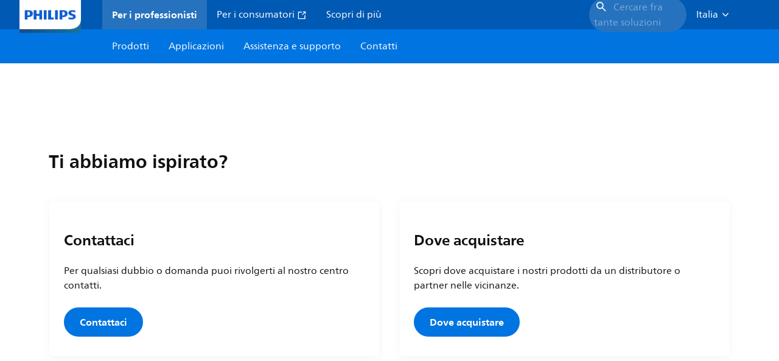

--- FILE ---
content_type: text/html;charset=utf-8
request_url: https://www.lighting.philips.it/supporto/progetti
body_size: 462776
content:
<!DOCTYPE HTML>
<html lang="it-IT">
<head>
    <meta charset="UTF-8"/>
    <title>Trova progetti | Philips lighting</title>
    
    
        
        
            <script defer="defer" type="text/javascript" src="https://rum.hlx.page/.rum/@adobe/helix-rum-js@%5E2/dist/rum-standalone.js" data-routing="env=prod,tier=publish,ams=Philips Lighting (AEM)"></script>
<link rel="canonical" href="https://www.lighting.philips.it/supporto/progetti"/>
        
    

    <meta name="keywords" content="case study,cases,lighting,systems,system area,connected lighting"/>
    <meta name="description" content="Panoramica dei nostri casi studio di&#39;illuminazione Philips"/>
    <meta name="template" content="content-page"/>

    <link rel="preconnect" href="https://www.assets.signify.com"/>
<link rel="preconnect" href="https://assets.adobedtm.com"/>
    
    
    
    
    
    
    
        <link rel="preload" href="/etc.clientlibs/signify-brand-philips-lighting/clientlibs/clientlib-main/resources/fonts/neuefrutigerworld-book-latin.woff2" as="font" type="font/woff2" crossorigin="anonymous"/>
        <link rel="preload" href="/etc.clientlibs/signify-brand-philips-lighting/clientlibs/clientlib-main/resources/fonts/neuefrutigerworld-bold-latin.woff2" as="font" type="font/woff2" crossorigin="anonymous"/>
    


    

    
    <meta property="og:title" content="Trova progetti | Philips lighting"/>
    <meta property="og:description" content="Panoramica dei nostri casi studio di&#39;illuminazione Philips"/>
    <meta property="og:type" content="website"/>
    <meta property="og:url" content="https://www.lighting.philips.it/supporto/progetti"/>
    <meta property="og:site_name" content="Philips lighting"/>
    <meta property="og:image" content="https://www.lighting.philips.com/b-dam/b2b-philips-lighting/masters/fallback-images/general-16-9.jpg"/>


    
    
    <meta name="viewport" content="width=device-width, initial-scale=1, shrink-to-fit=no"/>
    
    

    
    <meta class="elastic" name="page_type" content="application-areas"/>
    <meta class="elastic" name="iss_title" content="Progetti"/>
    <meta class="elastic" name="locale" content="it_IT"/>
    <meta class="elastic" name="label" content="Aree di applicazione"/>
    <meta class="elastic" name="last_modified" content="2023-06-07T07:34:11.232Z"/>
    <meta class="elastic" name="baseurl" content="https://www.lighting.philips.it/supporto/progetti"/>
    <meta class="elastic" name="image" content="https://www.lighting.philips.com/b-dam/b2b-philips-lighting/masters/fallback-images/general-1-1.jpg"/>
    <meta class="elastic" name="brand" content="Philips lighting"/>
    <meta class="elastic" name="asset_url" content="https://www.signify.com/content/dam/signify/master/homepage/logo-philips.png"/>
    <meta class="elastic" name="sector" content="B2B_LI"/>
    <meta class="elastic" name="env" content="prd"/>
    
    <meta class="elastic" name="type" content="content"/>


    

    <script type="application/ld+json">{"@context":"http://schema.org","@type":"BreadcrumbList","itemListElement":[{"@type":"ListItem","position":1,"name":"Progetti"}]}</script>


    <script type="application/ld+json">{"@context":"https://schema.org","@type":"Organization","name":"Philips lighting","description":"Philips è uno dei marchi di illuminazione più affidabili al mondo. Dal 1891, Philips è sinonimo di tecnologia innovativa, affidabile e di alta qualità che migliora la vita delle persone. Il marchio Philips è concesso in licenza a Signify, leader mondiale nell'illuminazione, per prodotti e servizi di illuminazione. Philips è il marchio principale di Signify per lampade, apparecchi di illuminazione e altri prodotti di illuminazione sia per professionisti che per consumatori. I prodotti Signify che portano il marchio Philips coprono l'intera gamma di applicazioni di illuminazione, dalla casa, dall'ufficio e dall'industria all'illuminazione stradale, all'orticoltura, allo sport e altro ancora.","url":"https://www.lighting.philips.it","logo":{"url":"https://www.signify.com/content/dam/signify/master/homepage/logo-philips.png","@type":"ImageObject"},"sameAs":["https://www.facebook.com/PhilipsLighting/","https://www.youtube.com/user/PhilipsLighting","https://www.linkedin.com/company/signifycompany/"],"contactPoint":[{"@type":"ContactPoint","url":"https://www.lighting.philips.it/contact/contact-us-form","contactType":"Modulo di Contatto"}]}</script>


    
    <script>
        function Z(e){const o=e+"=",t=decodeURIComponent(document.cookie);for(let e of t.split(";")){for(;" "===e.charAt(0);)e=e.slice(1);if(0===e.indexOf(o))return e.substring(o.length,e.length)}return""};

        if ((Z('cmapi_cookie_privacy').includes('2'))) {
            !function(e,a,n,t){var i=e.head;if(i){
                if (a) return;
                var o=e.createElement("style");
                o.id="alloy-prehiding",o.innerText=n,i.appendChild(o),setTimeout(function(){o.parentNode&&o.parentNode.removeChild(o)},t)}}
            (document, document.location.href.indexOf("adobe_authoring_enabled") !== -1, "body { opacity: 0 !important }", 3000);
        }
    </script>


    

    
<script>
    window.pageLoadInfo = "{\x22page\x22:{\x22pageInfo\x22:{\x22pageID\x22:\x22\/content\/b2b\u002Dphilips\u002Dlighting\/it\/it\/support\/cases\x22,\x22pageName\x22:\x22cases\x22,\x22environment\x22:\x22prd\x22,\x22issueDate\x22:\x222023\u002D06\u002D07T07:34:11.232Z\x22,\x22breadcrumbs\x22:[\x22support\x22,\x22cases\x22],\x22pageDesc\x22:\x22Panoramica dei nostri casi studio di\\u0027illuminazione Philips\x22,\x22thumbnailUrl\x22:\x22https:\/\/www.lighting.philips.com\/b\u002Ddam\/b2b\u002Dphilips\u002Dlighting\/masters\/fallback\u002Dimages\/general\u002D16\u002D9.jpg\x22},\x22category\x22:{\x22pageType\x22:\x22content\u002Dpage\x22,\x22categories\x22:[\x22support\x22,\x22cases\x22],\x22primaryCategory\x22:\x22support\x22},\x22attributes\x22:{\x22locale\x22:\x22it\u002DIT\x22,\x22country\x22:\x22IT\x22,\x22language\x22:\x22it\x22,\x22brand\x22:\x22Philips lighting\x22}}}";
</script>

    
    
    
<script src="/etc.clientlibs/signify-brand-philips-lighting/clientlibs/clientlib-head.min.ACSHASHe04cecb2513bd1324a023ae82657c91e.js" async></script>



    
    
    
<script src="/etc.clientlibs/signify-brand-philips-lighting/clientlibs/clientlib-main.min.ACSHASH0b3216dd2d071ad63ca93f3562219a9c.js" defer></script>



    
    
    
<link rel="stylesheet" href="/etc.clientlibs/signify-brand-philips-lighting/clientlibs/clientlib-main.min.ACSHASH4e8de112483363ba18ce81fbfa6bf571.css" type="text/css">



    
    

    

    
    

    

    


        <script type="text/javascript" src="//assets.adobedtm.com/ebfef13a1211/62f4ae774bb6/launch-03ecc55811c4.min.js" async></script>



    
    

    


    
    <link rel="icon" href="/etc.clientlibs/signify-brand-philips-lighting/clientlibs/clientlib-main/resources/favicons/favicon.ico"/>


    <script>
        signify = {config: {"locale":"it_IT","paths":{"icons":"/etc.clientlibs/signify-brand-philips-lighting/clientlibs/clientlib-main/resources/icons/"},"country":"IT","authorMode":false}}
    </script>
</head>
<body class="page basicpage default">



    


    



    
    
    
    
        
                
    <location-bar :alternative-locales="[{&#34;locale&#34;:&#34;Argentina&#34;,&#34;isoCode&#34;:&#34;es_AR&#34;,&#34;language&#34;:&#34;es&#34;,&#34;country&#34;:&#34;AR&#34;,&#34;url&#34;:&#34;https://www.lighting.philips.com.ar/soporte/cases&#34;},{&#34;locale&#34;:&#34;Australia&#34;,&#34;isoCode&#34;:&#34;en_AU&#34;,&#34;language&#34;:&#34;en&#34;,&#34;country&#34;:&#34;AU&#34;,&#34;url&#34;:&#34;https://www.lighting.philips.com.au/support/cases&#34;},{&#34;locale&#34;:&#34;Austria&#34;,&#34;isoCode&#34;:&#34;de_AT&#34;,&#34;language&#34;:&#34;de&#34;,&#34;country&#34;:&#34;AT&#34;,&#34;url&#34;:&#34;https://www.lighting.philips.at/technische-unterstutzung/referenzprojekte&#34;},{&#34;locale&#34;:&#34;Belgium (Dutch)&#34;,&#34;isoCode&#34;:&#34;nl_BE&#34;,&#34;language&#34;:&#34;nl&#34;,&#34;country&#34;:&#34;BE&#34;,&#34;url&#34;:&#34;https://www.lighting.philips.be/ondersteuning/cases&#34;},{&#34;locale&#34;:&#34;Belgium (French)&#34;,&#34;isoCode&#34;:&#34;fr_BE&#34;,&#34;language&#34;:&#34;fr&#34;,&#34;country&#34;:&#34;BE&#34;,&#34;url&#34;:&#34;https://www.lighting.philips.be/fr/assistance/cas&#34;},{&#34;locale&#34;:&#34;Brazil&#34;,&#34;isoCode&#34;:&#34;pt_BR&#34;,&#34;language&#34;:&#34;pt&#34;,&#34;country&#34;:&#34;BR&#34;,&#34;url&#34;:&#34;https://www.lighting.philips.com.br/suporte/casos&#34;},{&#34;locale&#34;:&#34;Bulgaria&#34;,&#34;isoCode&#34;:&#34;bg_BG&#34;,&#34;language&#34;:&#34;bg&#34;,&#34;country&#34;:&#34;BG&#34;,&#34;url&#34;:&#34;https://www.lighting.philips.bg/support/cases&#34;},{&#34;locale&#34;:&#34;Canada (English)&#34;,&#34;isoCode&#34;:&#34;en_CA&#34;,&#34;language&#34;:&#34;en&#34;,&#34;country&#34;:&#34;CA&#34;,&#34;url&#34;:&#34;https://www.lighting.philips.ca/support/cases&#34;},{&#34;locale&#34;:&#34;Canada (French)&#34;,&#34;isoCode&#34;:&#34;fr_CA&#34;,&#34;language&#34;:&#34;fr&#34;,&#34;country&#34;:&#34;CA&#34;,&#34;url&#34;:&#34;https://www.lighting.philips.ca/fr/assistance/cas&#34;},{&#34;locale&#34;:&#34;Central America&#34;,&#34;isoCode&#34;:&#34;es_PA&#34;,&#34;language&#34;:&#34;es&#34;,&#34;country&#34;:&#34;PA&#34;,&#34;url&#34;:&#34;https://www.centralamerica.lighting.philips.com/soporte/cases&#34;},{&#34;locale&#34;:&#34;Chile&#34;,&#34;isoCode&#34;:&#34;es_CL&#34;,&#34;language&#34;:&#34;es&#34;,&#34;country&#34;:&#34;CL&#34;,&#34;url&#34;:&#34;https://www.lighting.philips.cl/soporte/cases&#34;},{&#34;locale&#34;:&#34;China&#34;,&#34;isoCode&#34;:&#34;zh_CN&#34;,&#34;language&#34;:&#34;zh&#34;,&#34;country&#34;:&#34;CN&#34;,&#34;url&#34;:&#34;https://www.lighting.philips.com.cn/support/cases&#34;},{&#34;locale&#34;:&#34;Colombia&#34;,&#34;isoCode&#34;:&#34;es_CO&#34;,&#34;language&#34;:&#34;es&#34;,&#34;country&#34;:&#34;CO&#34;,&#34;url&#34;:&#34;https://www.lighting.philips.com.co/soporte/cases&#34;},{&#34;locale&#34;:&#34;Croatia&#34;,&#34;isoCode&#34;:&#34;hr_HR&#34;,&#34;language&#34;:&#34;hr&#34;,&#34;country&#34;:&#34;HR&#34;,&#34;url&#34;:&#34;https://www.lighting.philips.hr/podrska/projektne-reference&#34;},{&#34;locale&#34;:&#34;Czech&#34;,&#34;isoCode&#34;:&#34;cs_CZ&#34;,&#34;language&#34;:&#34;cs&#34;,&#34;country&#34;:&#34;CZ&#34;,&#34;url&#34;:&#34;https://www.lighting.philips.cz/podpora/pripadove-studie&#34;},{&#34;locale&#34;:&#34;Denmark&#34;,&#34;isoCode&#34;:&#34;da_DK&#34;,&#34;language&#34;:&#34;da&#34;,&#34;country&#34;:&#34;DK&#34;,&#34;url&#34;:&#34;https://www.lighting.philips.dk/support/cases&#34;},{&#34;locale&#34;:&#34;Egypt (English)&#34;,&#34;isoCode&#34;:&#34;en_EG&#34;,&#34;language&#34;:&#34;en&#34;,&#34;country&#34;:&#34;EG&#34;,&#34;url&#34;:&#34;https://www.lighting.philips.com.eg/support/cases&#34;},{&#34;locale&#34;:&#34;Estonia&#34;,&#34;isoCode&#34;:&#34;et_EE&#34;,&#34;language&#34;:&#34;et&#34;,&#34;country&#34;:&#34;EE&#34;,&#34;url&#34;:&#34;https://www.lighting.philips.ee&#34;},{&#34;locale&#34;:&#34;Finland&#34;,&#34;isoCode&#34;:&#34;fi_FI&#34;,&#34;language&#34;:&#34;fi&#34;,&#34;country&#34;:&#34;FI&#34;,&#34;url&#34;:&#34;https://www.lighting.philips.fi/tuki/case-studyt&#34;},{&#34;locale&#34;:&#34;France&#34;,&#34;isoCode&#34;:&#34;fr_FR&#34;,&#34;language&#34;:&#34;fr&#34;,&#34;country&#34;:&#34;FR&#34;,&#34;url&#34;:&#34;https://www.lighting.philips.fr/assistance/cas&#34;},{&#34;locale&#34;:&#34;Germany&#34;,&#34;isoCode&#34;:&#34;de_DE&#34;,&#34;language&#34;:&#34;de&#34;,&#34;country&#34;:&#34;DE&#34;,&#34;url&#34;:&#34;https://www.lighting.philips.de/technische-unterstutzung/referenzprojekte&#34;},{&#34;locale&#34;:&#34;Ghana&#34;,&#34;isoCode&#34;:&#34;en_GH&#34;,&#34;language&#34;:&#34;en&#34;,&#34;country&#34;:&#34;GH&#34;,&#34;url&#34;:&#34;https://www.lighting.philips.com.gh&#34;},{&#34;locale&#34;:&#34;Greece&#34;,&#34;isoCode&#34;:&#34;el_GR&#34;,&#34;language&#34;:&#34;el&#34;,&#34;country&#34;:&#34;GR&#34;,&#34;url&#34;:&#34;https://www.lighting.philips.gr/support/cases&#34;},{&#34;locale&#34;:&#34;Hong Kong (English)&#34;,&#34;isoCode&#34;:&#34;en_HK&#34;,&#34;language&#34;:&#34;en&#34;,&#34;country&#34;:&#34;HK&#34;,&#34;url&#34;:&#34;https://www.lighting.philips.com.hk/support/cases&#34;},{&#34;locale&#34;:&#34;Hungary&#34;,&#34;isoCode&#34;:&#34;hu_HU&#34;,&#34;language&#34;:&#34;hu&#34;,&#34;country&#34;:&#34;HU&#34;,&#34;url&#34;:&#34;https://www.lighting.philips.hu/tamogatas/esettanulmanyok&#34;},{&#34;locale&#34;:&#34;India&#34;,&#34;isoCode&#34;:&#34;en_IN&#34;,&#34;language&#34;:&#34;en&#34;,&#34;country&#34;:&#34;IN&#34;,&#34;url&#34;:&#34;https://www.lighting.philips.co.in/support/cases&#34;},{&#34;locale&#34;:&#34;Indonesia (Bahasa)&#34;,&#34;isoCode&#34;:&#34;id_ID&#34;,&#34;language&#34;:&#34;id&#34;,&#34;country&#34;:&#34;ID&#34;,&#34;url&#34;:&#34;https://www.lighting.philips.co.id/id/dukungan/studi-kasus&#34;},{&#34;locale&#34;:&#34;Indonesia (English)&#34;,&#34;isoCode&#34;:&#34;en_ID&#34;,&#34;language&#34;:&#34;en&#34;,&#34;country&#34;:&#34;ID&#34;,&#34;url&#34;:&#34;https://www.lighting.philips.co.id/support/cases&#34;},{&#34;locale&#34;:&#34;Ireland&#34;,&#34;isoCode&#34;:&#34;en_IE&#34;,&#34;language&#34;:&#34;en&#34;,&#34;country&#34;:&#34;IE&#34;,&#34;url&#34;:&#34;https://www.lighting.philips.ie/support/cases&#34;},{&#34;locale&#34;:&#34;Israel&#34;,&#34;isoCode&#34;:&#34;en_IL&#34;,&#34;language&#34;:&#34;en&#34;,&#34;country&#34;:&#34;IL&#34;,&#34;url&#34;:&#34;https://www.lighting.philips.co.il/support/cases&#34;},{&#34;locale&#34;:&#34;Italy&#34;,&#34;isoCode&#34;:&#34;it_IT&#34;,&#34;language&#34;:&#34;it&#34;,&#34;country&#34;:&#34;IT&#34;,&#34;url&#34;:&#34;https://www.lighting.philips.it/supporto/progetti&#34;},{&#34;locale&#34;:&#34;Japan&#34;,&#34;isoCode&#34;:&#34;ja_JP&#34;,&#34;language&#34;:&#34;ja&#34;,&#34;country&#34;:&#34;JP&#34;,&#34;url&#34;:&#34;https://www.lighting.philips.co.jp/support/cases&#34;},{&#34;locale&#34;:&#34;Kazakhstan&#34;,&#34;isoCode&#34;:&#34;ru_KZ&#34;,&#34;language&#34;:&#34;ru&#34;,&#34;country&#34;:&#34;KZ&#34;,&#34;url&#34;:&#34;https://www.lighting.philips.kz&#34;},{&#34;locale&#34;:&#34;Kenya&#34;,&#34;isoCode&#34;:&#34;en_KE&#34;,&#34;language&#34;:&#34;en&#34;,&#34;country&#34;:&#34;KE&#34;,&#34;url&#34;:&#34;https://www.lighting.philips.co.ke&#34;},{&#34;locale&#34;:&#34;Korea&#34;,&#34;isoCode&#34;:&#34;ko_KR&#34;,&#34;language&#34;:&#34;ko&#34;,&#34;country&#34;:&#34;KR&#34;,&#34;url&#34;:&#34;https://www.lighting.philips.co.kr/support/cases&#34;},{&#34;locale&#34;:&#34;Latvia&#34;,&#34;isoCode&#34;:&#34;lv_LV&#34;,&#34;language&#34;:&#34;lv&#34;,&#34;country&#34;:&#34;LV&#34;,&#34;url&#34;:&#34;https://www.lighting.philips.lv&#34;},{&#34;locale&#34;:&#34;Lithuania&#34;,&#34;isoCode&#34;:&#34;lt_LT&#34;,&#34;language&#34;:&#34;lt&#34;,&#34;country&#34;:&#34;LT&#34;,&#34;url&#34;:&#34;https://www.lighting.philips.lt&#34;},{&#34;locale&#34;:&#34;Malaysia&#34;,&#34;isoCode&#34;:&#34;en_MY&#34;,&#34;language&#34;:&#34;en&#34;,&#34;country&#34;:&#34;MY&#34;,&#34;url&#34;:&#34;https://www.lighting.philips.com.my/support/cases&#34;},{&#34;locale&#34;:&#34;Mexico&#34;,&#34;isoCode&#34;:&#34;es_MX&#34;,&#34;language&#34;:&#34;es&#34;,&#34;country&#34;:&#34;MX&#34;,&#34;url&#34;:&#34;https://www.lighting.philips.com.mx/soporte/cases&#34;},{&#34;locale&#34;:&#34;Middle East (English)&#34;,&#34;isoCode&#34;:&#34;en_AE&#34;,&#34;language&#34;:&#34;en&#34;,&#34;country&#34;:&#34;AE&#34;,&#34;url&#34;:&#34;https://www.mea.lighting.philips.com/support/cases&#34;},{&#34;locale&#34;:&#34;Morocco&#34;,&#34;isoCode&#34;:&#34;fr_MA&#34;,&#34;language&#34;:&#34;fr&#34;,&#34;country&#34;:&#34;MA&#34;,&#34;url&#34;:&#34;https://www.lighting.philips.ma/assistance/cas&#34;},{&#34;locale&#34;:&#34;Netherlands&#34;,&#34;isoCode&#34;:&#34;nl_NL&#34;,&#34;language&#34;:&#34;nl&#34;,&#34;country&#34;:&#34;NL&#34;,&#34;url&#34;:&#34;https://www.lighting.philips.nl/ondersteuning/cases&#34;},{&#34;locale&#34;:&#34;New Zealand&#34;,&#34;isoCode&#34;:&#34;en_NZ&#34;,&#34;language&#34;:&#34;en&#34;,&#34;country&#34;:&#34;NZ&#34;,&#34;url&#34;:&#34;https://www.lighting.philips.co.nz/support/cases&#34;},{&#34;locale&#34;:&#34;Nigeria&#34;,&#34;isoCode&#34;:&#34;en_NG&#34;,&#34;language&#34;:&#34;en&#34;,&#34;country&#34;:&#34;NG&#34;,&#34;url&#34;:&#34;https://www.lighting.philips.ng&#34;},{&#34;locale&#34;:&#34;Norway&#34;,&#34;isoCode&#34;:&#34;no_NO&#34;,&#34;language&#34;:&#34;no&#34;,&#34;country&#34;:&#34;NO&#34;,&#34;url&#34;:&#34;https://www.lighting.philips.no/stotte/cases&#34;},{&#34;locale&#34;:&#34;Pakistan&#34;,&#34;isoCode&#34;:&#34;en_PK&#34;,&#34;language&#34;:&#34;en&#34;,&#34;country&#34;:&#34;PK&#34;,&#34;url&#34;:&#34;https://www.lighting.philips.com.pk/support/cases&#34;},{&#34;locale&#34;:&#34;Peru&#34;,&#34;isoCode&#34;:&#34;es_PE&#34;,&#34;language&#34;:&#34;es&#34;,&#34;country&#34;:&#34;PE&#34;,&#34;url&#34;:&#34;https://www.lighting.philips.com.pe/soporte/cases&#34;},{&#34;locale&#34;:&#34;Philippines&#34;,&#34;isoCode&#34;:&#34;en_PH&#34;,&#34;language&#34;:&#34;en&#34;,&#34;country&#34;:&#34;PH&#34;,&#34;url&#34;:&#34;https://www.lighting.philips.com.ph/support/cases&#34;},{&#34;locale&#34;:&#34;Poland&#34;,&#34;isoCode&#34;:&#34;pl_PL&#34;,&#34;language&#34;:&#34;pl&#34;,&#34;country&#34;:&#34;PL&#34;,&#34;url&#34;:&#34;https://www.lighting.philips.pl/wsparcie/projekty&#34;},{&#34;locale&#34;:&#34;Portugal&#34;,&#34;isoCode&#34;:&#34;pt_PT&#34;,&#34;language&#34;:&#34;pt&#34;,&#34;country&#34;:&#34;PT&#34;,&#34;url&#34;:&#34;https://www.lighting.philips.pt/assistencia/casos&#34;},{&#34;locale&#34;:&#34;Romania&#34;,&#34;isoCode&#34;:&#34;ro_RO&#34;,&#34;language&#34;:&#34;ro&#34;,&#34;country&#34;:&#34;RO&#34;,&#34;url&#34;:&#34;https://www.lighting.philips.ro/support/studiidecaz&#34;},{&#34;locale&#34;:&#34;Russian&#34;,&#34;isoCode&#34;:&#34;ru_RU&#34;,&#34;language&#34;:&#34;ru&#34;,&#34;country&#34;:&#34;RU&#34;,&#34;url&#34;:&#34;https://www.lighting.philips.ru/support/cases&#34;},{&#34;locale&#34;:&#34;Saudi Arabia (English)&#34;,&#34;isoCode&#34;:&#34;en_SA&#34;,&#34;language&#34;:&#34;en&#34;,&#34;country&#34;:&#34;SA&#34;,&#34;url&#34;:&#34;https://www.slc.philips.com/support/cases&#34;},{&#34;locale&#34;:&#34;Serbia&#34;,&#34;isoCode&#34;:&#34;sr_RS&#34;,&#34;language&#34;:&#34;sr&#34;,&#34;country&#34;:&#34;RS&#34;,&#34;url&#34;:&#34;https://www.lighting.philips.rs/support/slucajevi&#34;},{&#34;locale&#34;:&#34;Singapore&#34;,&#34;isoCode&#34;:&#34;en_SG&#34;,&#34;language&#34;:&#34;en&#34;,&#34;country&#34;:&#34;SG&#34;,&#34;url&#34;:&#34;https://www.lighting.philips.com.sg/support/cases&#34;},{&#34;locale&#34;:&#34;Slovakia&#34;,&#34;isoCode&#34;:&#34;sk_SK&#34;,&#34;language&#34;:&#34;sk&#34;,&#34;country&#34;:&#34;SK&#34;,&#34;url&#34;:&#34;https://www.lighting.philips.sk/podpora/pripady&#34;},{&#34;locale&#34;:&#34;Slovenia&#34;,&#34;isoCode&#34;:&#34;si_SI&#34;,&#34;language&#34;:&#34;si&#34;,&#34;country&#34;:&#34;SI&#34;,&#34;url&#34;:&#34;https://www.lighting.philips.si&#34;},{&#34;locale&#34;:&#34;South Africa&#34;,&#34;isoCode&#34;:&#34;en_ZA&#34;,&#34;language&#34;:&#34;en&#34;,&#34;country&#34;:&#34;ZA&#34;,&#34;url&#34;:&#34;https://www.lighting.philips.co.za/support/cases&#34;},{&#34;locale&#34;:&#34;Spain&#34;,&#34;isoCode&#34;:&#34;es_ES&#34;,&#34;language&#34;:&#34;es&#34;,&#34;country&#34;:&#34;ES&#34;,&#34;url&#34;:&#34;https://www.lighting.philips.es/soporte/cases&#34;},{&#34;locale&#34;:&#34;Sri Lanka&#34;,&#34;isoCode&#34;:&#34;en_LK&#34;,&#34;language&#34;:&#34;en&#34;,&#34;country&#34;:&#34;LK&#34;,&#34;url&#34;:&#34;https://www.lighting.philips.lk&#34;},{&#34;locale&#34;:&#34;Sweden&#34;,&#34;isoCode&#34;:&#34;sv_SE&#34;,&#34;language&#34;:&#34;sv&#34;,&#34;country&#34;:&#34;SE&#34;,&#34;url&#34;:&#34;https://www.lighting.philips.se/support/projekt&#34;},{&#34;locale&#34;:&#34;Switzerland (French)&#34;,&#34;isoCode&#34;:&#34;fr_CH&#34;,&#34;language&#34;:&#34;fr&#34;,&#34;country&#34;:&#34;CH&#34;,&#34;url&#34;:&#34;https://www.lighting.philips.ch/fr/assistance/cas&#34;},{&#34;locale&#34;:&#34;Switzerland (German)&#34;,&#34;isoCode&#34;:&#34;de_CH&#34;,&#34;language&#34;:&#34;de&#34;,&#34;country&#34;:&#34;CH&#34;,&#34;url&#34;:&#34;https://www.lighting.philips.ch/technische-unterstutzung/referenzprojekte&#34;},{&#34;locale&#34;:&#34;Taiwan&#34;,&#34;isoCode&#34;:&#34;zh_TW&#34;,&#34;language&#34;:&#34;zh&#34;,&#34;country&#34;:&#34;TW&#34;,&#34;url&#34;:&#34;https://www.lighting.philips.com.tw/support/cases&#34;},{&#34;locale&#34;:&#34;Thailand (Thai)&#34;,&#34;isoCode&#34;:&#34;th_TH&#34;,&#34;language&#34;:&#34;th&#34;,&#34;country&#34;:&#34;TH&#34;,&#34;url&#34;:&#34;https://www.lighting.philips.co.th/support/cases&#34;},{&#34;locale&#34;:&#34;Turkey&#34;,&#34;isoCode&#34;:&#34;tr_TR&#34;,&#34;language&#34;:&#34;tr&#34;,&#34;country&#34;:&#34;TR&#34;,&#34;url&#34;:&#34;https://www.lighting.philips.com.tr/destek/projeler&#34;},{&#34;locale&#34;:&#34;Ukraine (Ukrainian)&#34;,&#34;isoCode&#34;:&#34;uk_UA&#34;,&#34;language&#34;:&#34;uk&#34;,&#34;country&#34;:&#34;UA&#34;,&#34;url&#34;:&#34;https://www.lighting.philips.ua/support/cases&#34;},{&#34;locale&#34;:&#34;United Kingdom&#34;,&#34;isoCode&#34;:&#34;en_GB&#34;,&#34;language&#34;:&#34;en&#34;,&#34;country&#34;:&#34;GB&#34;,&#34;url&#34;:&#34;https://www.lighting.philips.co.uk/support/cases&#34;},{&#34;locale&#34;:&#34;United States&#34;,&#34;isoCode&#34;:&#34;en_US&#34;,&#34;language&#34;:&#34;en&#34;,&#34;country&#34;:&#34;US&#34;,&#34;url&#34;:&#34;https://www.usa.lighting.philips.com/support/cases&#34;},{&#34;locale&#34;:&#34;Vietnam&#34;,&#34;isoCode&#34;:&#34;vi_VN&#34;,&#34;language&#34;:&#34;vi&#34;,&#34;country&#34;:&#34;VN&#34;,&#34;url&#34;:&#34;https://www.lighting.philips.com.vn/support/cases&#34;}]" current-locale="it_IT" :translations="{&#34;button&#34;:&#34;Continue&#34;,&#34;message&#34;:&#34;You are now visiting the Philips lighting website. A localized version is available for you&#34;}"></location-bar>    

        
    


<div class="main-container" data-tracking-event="page/view" data-tracking-info="{&#34;page&#34;:{&#34;pageInfo&#34;:{&#34;pageID&#34;:&#34;/content/b2b-philips-lighting/it/it/support/cases&#34;,&#34;pageName&#34;:&#34;cases&#34;,&#34;environment&#34;:&#34;prd&#34;,&#34;issueDate&#34;:&#34;2023-06-07T07:34:11.232Z&#34;,&#34;breadcrumbs&#34;:[&#34;support&#34;,&#34;cases&#34;],&#34;pageDesc&#34;:&#34;Panoramica dei nostri casi studio di\u0027illuminazione Philips&#34;,&#34;thumbnailUrl&#34;:&#34;https://www.lighting.philips.com/b-dam/b2b-philips-lighting/masters/fallback-images/general-16-9.jpg&#34;},&#34;category&#34;:{&#34;pageType&#34;:&#34;content-page&#34;,&#34;categories&#34;:[&#34;support&#34;,&#34;cases&#34;],&#34;primaryCategory&#34;:&#34;support&#34;},&#34;attributes&#34;:{&#34;locale&#34;:&#34;it-IT&#34;,&#34;country&#34;:&#34;IT&#34;,&#34;language&#34;:&#34;it&#34;,&#34;brand&#34;:&#34;Philips lighting&#34;}}}"><main class="root responsive-grid-component responsivegrid">

<div class="aem-Grid aem-Grid--12 aem-Grid--default--12 ">
    
    <div class="experience-fragment-component experience-fragment experiencefragment aem-GridColumn aem-GridColumn--default--12">
<div id="experience-fragment-component-09d91a3aee" class="cmp-experiencefragment cmp-experiencefragment--header">

    



<div class="xf-content-height">
    

<div class="aem-Grid aem-Grid--12 aem-Grid--default--12 ">
    
    <div class="header-component master-component aem-GridColumn aem-GridColumn--default--12">

    

    
    
        
            
    <v-header v-slot="slotProps">
        <header class="header" data-tracking-event="component/header/impression" data-tracking-info="{&#34;component&#34;:{&#34;id&#34;:&#34;39594694c5a6a9bf66364045c4b9e156&#34;,&#34;path&#34;:&#34;/header_component_cop&#34;,&#34;name&#34;:&#34;header&#34;}}">
            <div class="header__background" :class="slotProps.showHeaderBackground" @click="slotProps.closeHeader"></div>
            <div class="header__top-container">
                <a href="https://www.lighting.philips.it" class="header__logo-link">
                    <img class="header__logo-img" alt="Philips lighting" src="/content/dam/b2b-philips-lighting/logo/lighting-philips-logo.png"/>
                </a>
                
                
                    
    <ul class="header__top-container-items">
        <li class="header__top-container-item active">
            <a class="top-container-item__link" href="https://www.lighting.philips.it">Per i professionisti
                
            </a>
        </li>
        <li class="header__top-container-item">
            <a class="top-container-item__link" href="https://www.lighting.philips.it/consumer" target="_blank"> Per i consumatori
                <svg class="icon icon-external icon--sm main__list-item-icon" aria-hidden="true">
                <use xlink:href="/etc.clientlibs/signify-brand-philips-lighting/clientlibs/clientlib-main/resources/icons/ui.svg#external"></use>
            </svg>
            </a>
        </li>
        <li class="header__top-container-item">
            <a class="top-container-item__link" href="https://www.lighting.philips.it/chi-siamo">Scopri di più
                
            </a>
        </li>
        
        
    </ul>

    <div class="header__top-container-right">
        <div class="header__top-container-search">
            <wish-list-header :translations="{&#34;addToWishlistError&#34;:&#34;Si è verificato un errore. {{name}} non può essere aggiunto alla tua lista dei desideri.&#34;,&#34;addToWishlist&#34;:&#34;Aggiungi alla lista dei desideri&#34;,&#34;addedToWishlist&#34;:&#34;Salvato&#34;,&#34;wishListTooltipMessage&#34;:&#34;Trova il tuo prodotto salvato nella pagina della Lista dei desideri&#34;}" wish-list-page-path="https://www.lighting.philips.it/prof/wishlist">
            </wish-list-header>
            <button class="button cta-component__link" title="Cercare fra tante soluzioni" tabindex="0" :data-tracking-info="slotProps.searchDataTrackingInfo" @click="slotProps.toggleSearch()" type="button">
                <svg class="icon icon-search icon--md" aria-hidden="true">
                <use xlink:href="/etc.clientlibs/signify-brand-philips-lighting/clientlibs/clientlib-main/resources/icons/ui.svg#search"></use>
            </svg><span class="cta-component-text body-copy-1">Cercare fra tante soluzioni</span>
            </button>
        </div>
        <div class="top-country-selector__heading top-country-selector__heading--desktop heading-6" :class="slotProps.countrySelectorClasses">
            <div class="top-country-selector__heading-wrapper" @click="slotProps.toggleCountrySelector">
                <strong class="top-country-selector__heading-name body-copy-1">Italia</strong>
                <svg class="icon icon-up top-country-selector__arrow--desktop" aria-hidden="true">
                <use xlink:href="/etc.clientlibs/signify-brand-philips-lighting/clientlibs/clientlib-main/resources/icons/ui.svg#up"></use>
            </svg>
            </div>
            
        </div>
    </div>

                

                
                
                    
    <div class="header__top-container--icons">
        <wish-list-header :translations="{&#34;addToWishlistError&#34;:&#34;Si è verificato un errore. {{name}} non può essere aggiunto alla tua lista dei desideri.&#34;,&#34;addToWishlist&#34;:&#34;Aggiungi alla lista dei desideri&#34;,&#34;addedToWishlist&#34;:&#34;Salvato&#34;,&#34;wishListTooltipMessage&#34;:&#34;Trova il tuo prodotto salvato nella pagina della Lista dei desideri&#34;}" wish-list-page-path="https://www.lighting.philips.it/prof/wishlist">
        </wish-list-header>
        <a class="header__top-container--icons-search" title="Cercare fra tante soluzioni" tabindex="0" :data-tracking-info="slotProps.searchDataTrackingInfo" @click="slotProps.toggleSearch()">
            <svg class="icon icon-search icon--md" aria-hidden="true">
                <use xlink:href="/etc.clientlibs/signify-brand-philips-lighting/clientlibs/clientlib-main/resources/icons/ui.svg#search"></use>
            </svg>
        </a>
        <div class="header-top-container__hamburger" @click="slotProps.toggleMobileMenu">
            <div class="header-top-container__hamburger-icon-wrapper">
                <span class="header-top-container__hamburger-icon header-top-container__hamburger-icon--item"></span>
                <span class="header-top-container__hamburger-icon header-top-container__hamburger-icon--spacer"></span>
                <span class="header-top-container__hamburger-icon header-top-container__hamburger-icon--item"></span>
                <span class="header-top-container__hamburger-icon header-top-container__hamburger-icon--spacer"></span>
                <span class="header-top-container__hamburger-icon header-top-container__hamburger-icon--item"></span>
            </div>
        </div>
    </div>

                

            </div>
            <nav class="desktop-menu">
                <ul class="desktop-menu__wrapper">
                    
    

    
    
        
    <li class="desktop-menu__list">
        
        
            <span class="desktop-menu__list-link" @click="slotProps.toggleFlyout($event, '550891778')" tabindex="0">Prodotti</span>
            <div class="flyout">
                <div class="flyout__wrapper">
                    <div class="flyout__items">
                        <ul class="flyout__items-list">
                            
                            <li class="flyout__items-list--item" @click="slotProps.loadThirdLevelItems('830775342')">
                                <span class="flyout__items-list--link flyout__items-list--link-830775342 heading-5">Apparecchi d&#39;illuminazione per interni</span>
                            </li>
                            
                            
                        
                            
                            <li class="flyout__items-list--item" @click="slotProps.loadThirdLevelItems('451627083')">
                                <span class="flyout__items-list--link flyout__items-list--link-451627083 heading-5">Apparecchi per illuminazione da esterni</span>
                            </li>
                            
                            
                        
                            
                            <li class="flyout__items-list--item" @click="slotProps.loadThirdLevelItems('1767124903')">
                                <span class="flyout__items-list--link flyout__items-list--link-1767124903 heading-5">Lampade e tubi LED</span>
                            </li>
                            
                            
                        
                            
                            <li class="flyout__items-list--item" @click="slotProps.loadThirdLevelItems('1324830999')">
                                <span class="flyout__items-list--link flyout__items-list--link-1324830999 heading-5">Lampade e tubi a reattore convenzionale</span>
                            </li>
                            
                            
                        
                            
                            <li class="flyout__items-list--item" @click="slotProps.loadThirdLevelItems('1620523588')">
                                <span class="flyout__items-list--link flyout__items-list--link-1620523588 heading-5">Componenti elettronici LED</span>
                            </li>
                            
                            
                        
                            
                            <li class="flyout__items-list--item" @click="slotProps.loadThirdLevelItems('1952158478')">
                                <span class="flyout__items-list--link flyout__items-list--link-1952158478 heading-5">Componenti elettronici d&#39;illuminazione</span>
                            </li>
                            
                            
                        
                            
                            <li class="flyout__items-list--item" @click="slotProps.loadThirdLevelItems('789610236')">
                                <span class="flyout__items-list--link flyout__items-list--link-789610236 heading-5">Sistemi di controllo dell&#39;illuminazione</span>
                            </li>
                            
                            
                        
                            
                            <li class="flyout__items-list--item" @click="slotProps.loadThirdLevelItems('1157135778')">
                                <span class="flyout__items-list--link flyout__items-list--link-1157135778 heading-5">Prodotti in primo piano</span>
                            </li>
                            
                            
                        </ul>
                    </div>
                    
                        
                        
                        
                        <div class="flyout__sub-items flyout__sub-items--automatic sub-item-830775342">
                            <div class="wrapper">
                                <div class="sub-item">
                                    <a href="https://www.lighting.philips.it/p/apparecchi-d-illuminazione-per-interni/downlight/CDOWNL_CA/category" class="sub-item__link clickable-area-link">Downlight</a>
                                    <img class="figure sub-item__image" src="https://www.assets.signify.com/is/image/Signify/DN610B-PSD-C-WH-CLP?wid=92&hei=92&qlt=82" alt="Downlight" loading="lazy"/>
                                </div>
                                
                            </div>
<div class="wrapper">
                                <div class="sub-item">
                                    <a href="https://www.lighting.philips.it/p/apparecchi-d-illuminazione-per-interni/downlight-d-accento/ACCDOWNL_CA/category" class="sub-item__link clickable-area-link">Downlight d&#39;accento</a>
                                    <img class="figure sub-item__image" src="https://www.assets.signify.com/is/image/Signify/LSA-RS771B-WH-BSP?wid=92&hei=92&qlt=82" alt="Downlight d&#39;accento" loading="lazy"/>
                                </div>
                                
                            </div>
<div class="wrapper">
                                <div class="sub-item">
                                    <a href="https://www.lighting.philips.it/p/apparecchi-d-illuminazione-per-interni/a-incasso/CREC_CA/category" class="sub-item__link clickable-area-link">A incasso</a>
                                    <img class="figure sub-item__image" src="https://www.assets.signify.com/is/image/Signify/PowerBalance-Refresh-CLP?wid=92&hei=92&qlt=82" alt="A incasso" loading="lazy"/>
                                </div>
                                
                            </div>
<div class="wrapper">
                                <div class="sub-item">
                                    <a href="https://www.lighting.philips.it/p/apparecchi-d-illuminazione-per-interni/pannelli-su-binario/LGHTPNLS_CA/category" class="sub-item__link clickable-area-link">Pannelli su binario</a>
                                    <img class="figure sub-item__image" src="https://www.assets.signify.com/is/image/Signify/StoreSet_Linear_SM504T_WH-BS?wid=92&hei=92&qlt=82" alt="Pannelli su binario" loading="lazy"/>
                                </div>
                                
                            </div>
<div class="wrapper">
                                <div class="sub-item">
                                    <a href="https://www.lighting.philips.it/p/apparecchi-d-illuminazione-per-interni/plafone/LESURF_CA/category" class="sub-item__link clickable-area-link">Plafone</a>
                                    <img class="figure sub-item__image" src="https://www.assets.signify.com/is/image/Signify/TrueLine_surface_mounted-SM530C_LE1_LF1_ALU-BP?wid=92&hei=92&qlt=82" alt="Plafone" loading="lazy"/>
                                </div>
                                
                            </div>
<div class="wrapper">
                                <div class="sub-item">
                                    <a href="https://www.lighting.philips.it/p/apparecchi-d-illuminazione-per-interni/a-sospensione/LESUSP_CA/category" class="sub-item__link clickable-area-link">A sospensione</a>
                                    <img class="figure sub-item__image" src="https://www.assets.signify.com/is/image/Signify/True%20Line?wid=92&hei=92&qlt=82" alt="A sospensione" loading="lazy"/>
                                </div>
                                
                            </div>
<div class="wrapper">
                                <div class="sub-item">
                                    <a href="https://www.lighting.philips.it/p/apparecchi-d-illuminazione-per-interni/reglette/CIBATT_CA/category" class="sub-item__link clickable-area-link">Reglette</a>
                                    <img class="figure sub-item__image" src="https://www.assets.signify.com/is/image/Signify/Coreline%20Batten%20G3_%20BN126C%20PSU%20-%20BSP?wid=92&hei=92&qlt=82" alt="Reglette" loading="lazy"/>
                                </div>
                                
                            </div>
<div class="wrapper">
                                <div class="sub-item">
                                    <a href="https://www.lighting.philips.it/p/apparecchi-d-illuminazione-per-interni/altezze-elevate-e-ridotte/CHLBAY_CA/category" class="sub-item__link clickable-area-link">Altezze elevate e ridotte</a>
                                    <img class="figure sub-item__image" src="https://www.assets.signify.com/is/image/Signify/BY581P-large-suspension-CLP?wid=92&hei=92&qlt=82" alt="Altezze elevate e ridotte" loading="lazy"/>
                                </div>
                                
                            </div>
<div class="wrapper">
                                <div class="sub-item">
                                    <a href="https://www.lighting.philips.it/p/apparecchi-d-illuminazione-per-interni/impermeabile-e-cleanroom/CWPCLNR_CA/category" class="sub-item__link clickable-area-link">Impermeabile e cleanroom</a>
                                    <img class="figure sub-item__image" src="https://www.assets.signify.com/is/image/Signify/CoreLine_Waterproof_WT120C%20G2%20PCU%20-%20BSP?wid=92&hei=92&qlt=82" alt="Impermeabile e cleanroom" loading="lazy"/>
                                </div>
                                
                            </div>

                            <div class="wrapper-external">
                                <a href="https://www.lighting.philips.it/p/apparecchi-d-illuminazione-per-interni" class="sub-item__link-external link"> Visualizza tutto Apparecchi d&#39;illuminazione per interni</a>
                            </div>
                        </div>
                    
                        
                        
                        
                        <div class="flyout__sub-items flyout__sub-items--automatic sub-item-451627083">
                            <div class="wrapper">
                                <div class="sub-item">
                                    <a href="https://www.lighting.philips.it/p/apparecchi-per-illuminazione-da-esterni/strade-e-vie/NROADLUM_CA/category" class="sub-item__link clickable-area-link">Strade e vie</a>
                                    <img class="figure sub-item__image" src="https://www.assets.signify.com/is/image/Signify/BGP701_Luma_gen2_Nano_BSP?wid=92&hei=92&qlt=82" alt="Strade e vie" loading="lazy"/>
                                </div>
                                
                            </div>
<div class="wrapper">
                                <div class="sub-item">
                                    <a href="https://www.lighting.philips.it/p/apparecchi-per-illuminazione-da-esterni/illuminazione-a-proiezione-per-impianti-sportivi-e-grandi-spazi-all-aperto/NSPAREA_CA/category" class="sub-item__link clickable-area-link">Illuminazione a proiezione per impianti sportivi e grandi spazi all&#39;aperto</a>
                                    <img class="figure sub-item__image" src="https://www.assets.signify.com/is/image/Signify/Coreline_tempo_large-BVP130-BP?wid=92&hei=92&qlt=82" alt="Illuminazione a proiezione per impianti sportivi e grandi spazi all&#39;aperto" loading="lazy"/>
                                </div>
                                
                            </div>
<div class="wrapper">
                                <div class="sub-item">
                                    <a href="https://www.lighting.philips.it/p/apparecchi-per-illuminazione-da-esterni/illuminazione-architetturale-a-proiezione/PROJECT_CA/category" class="sub-item__link clickable-area-link">Illuminazione architetturale a proiezione</a>
                                    <img class="figure sub-item__image" src="https://www.assets.signify.com/is/image/Signify/UniEdge-BSP?wid=92&hei=92&qlt=82" alt="Illuminazione architetturale a proiezione" loading="lazy"/>
                                </div>
                                
                            </div>
<div class="wrapper">
                                <div class="sub-item">
                                    <a href="https://www.lighting.philips.it/p/apparecchi-per-illuminazione-da-esterni/urban/URBAN_CA/category" class="sub-item__link clickable-area-link">Urban</a>
                                    <img class="figure sub-item__image" src="https://www.assets.signify.com/is/image/Signify/BRS561_translucent%20canopy-BSP?wid=92&hei=92&qlt=82" alt="Urban" loading="lazy"/>
                                </div>
                                
                            </div>
<div class="wrapper">
                                <div class="sub-item">
                                    <a href="https://www.lighting.philips.it/p/apparecchi-per-illuminazione-da-esterni/solare/SOLAR_CA/category" class="sub-item__link clickable-area-link">Solare</a>
                                    <img class="figure sub-item__image" src="https://www.assets.signify.com/is/image/Signify/beautyshot_sunstay?wid=92&hei=92&qlt=82" alt="Solare" loading="lazy"/>
                                </div>
                                
                            </div>
<div class="wrapper">
                                <div class="sub-item">
                                    <a href="https://www.lighting.philips.it/p/apparecchi-per-illuminazione-da-esterni/colonnine-luminose/BOLLARDS_CA/category" class="sub-item__link clickable-area-link">Colonnine luminose</a>
                                    <img class="figure sub-item__image" src="https://www.assets.signify.com/is/image/Signify/OptiSpace-BCB500-BSP?wid=92&hei=92&qlt=82" alt="Colonnine luminose" loading="lazy"/>
                                </div>
                                
                            </div>
<div class="wrapper">
                                <div class="sub-item">
                                    <a href="https://www.lighting.philips.it/p/apparecchi-per-illuminazione-da-esterni/pali-e-staffe/MASTBRA_CA/category" class="sub-item__link clickable-area-link">Pali e staffe</a>
                                    <img class="figure sub-item__image" src="https://www.assets.signify.com/is/image/Signify/CitySoul_poles_and_brackets-BP?wid=92&hei=92&qlt=82" alt="Pali e staffe" loading="lazy"/>
                                </div>
                                
                            </div>
<div class="wrapper">
                                <div class="sub-item">
                                    <a href="https://www.lighting.philips.it/p/apparecchi-per-illuminazione-da-esterni/illuminazione-per-gallerie-e-sottopassi/TUNNEL_CA/category" class="sub-item__link clickable-area-link">Illuminazione per gallerie e sottopassi</a>
                                    <img class="figure sub-item__image" src="https://www.assets.signify.com/is/image/Signify/TubePoint_GEN2-BSP?wid=92&hei=92&qlt=82" alt="Illuminazione per gallerie e sottopassi" loading="lazy"/>
                                </div>
                                
                            </div>

                            <div class="wrapper-external">
                                <a href="https://www.lighting.philips.it/p/apparecchi-per-illuminazione-da-esterni" class="sub-item__link-external link"> Visualizza tutto Apparecchi per illuminazione da esterni</a>
                            </div>
                        </div>
                    
                        
                        
                        
                        <div class="flyout__sub-items flyout__sub-items--automatic sub-item-1767124903">
                            <div class="wrapper">
                                <div class="sub-item">
                                    <a href="https://www.lighting.philips.it/p/lampade-e-tubi-led/lampade-neon-led/EP01LTUB_CA/category" class="sub-item__link clickable-area-link">Lampade neon LED</a>
                                    <img class="figure sub-item__image" src="https://www.assets.signify.com/is/image/Signify/CorePro_LEDtube_EM_Mains_T8-BSP?wid=92&hei=92&qlt=82" alt="Lampade neon LED" loading="lazy"/>
                                </div>
                                
                            </div>
<div class="wrapper">
                                <div class="sub-item">
                                    <a href="https://www.lighting.philips.it/p/lampade-e-tubi-led/faretti-led/LEDSPOT_CA/category" class="sub-item__link clickable-area-link">Faretti LED</a>
                                    <img class="figure sub-item__image" src="https://www.assets.signify.com/is/image/Signify/CorePro_LEDspot_MV-BSP?wid=92&hei=92&qlt=82" alt="Faretti LED" loading="lazy"/>
                                </div>
                                
                            </div>
<div class="wrapper">
                                <div class="sub-item">
                                    <a href="https://www.lighting.philips.it/p/lampade-e-tubi-led/sostituzione-led-hid/LEDHID_CA/category" class="sub-item__link clickable-area-link">Sostituzione LED HID</a>
                                    <img class="figure sub-item__image" src="https://www.assets.signify.com/is/image/Signify/MASTERLED_HID_SONT_Ultra_Efficient-BSP?wid=92&hei=92&qlt=82" alt="Sostituzione LED HID" loading="lazy"/>
                                </div>
                                
                            </div>
<div class="wrapper">
                                <div class="sub-item">
                                    <a href="https://www.lighting.philips.it/p/lampade-e-tubi-led/lampadine-led/LEDBULB_CA/category" class="sub-item__link clickable-area-link">Lampadine LED</a>
                                    <img class="figure sub-item__image" src="https://www.assets.signify.com/is/image/Signify/CorePro-Plastic-LEDbulbs-CLP?wid=92&hei=92&qlt=82" alt="Lampadine LED" loading="lazy"/>
                                </div>
                                
                            </div>
<div class="wrapper">
                                <div class="sub-item">
                                    <a href="https://www.lighting.philips.it/p/lampade-e-tubi-led/lampade-led-pl/LEDPL_CA/category" class="sub-item__link clickable-area-link">Lampade LED PL</a>
                                    <img class="figure sub-item__image" src="https://www.assets.signify.com/is/image/Signify/CorePro_LED_PLL-BSP?wid=92&hei=92&qlt=82" alt="Lampade LED PL" loading="lazy"/>
                                </div>
                                
                            </div>
<div class="wrapper">
                                <div class="sub-item">
                                    <a href="https://www.lighting.philips.it/p/lampade-e-tubi-led/capsule-e-speciali-led/LEDCAPSPEC_CA/category" class="sub-item__link clickable-area-link">Capsule e speciali LED</a>
                                    <img class="figure sub-item__image" src="https://www.assets.signify.com/is/image/Signify/CorePro_LEDcapsule_LV_1-BSP?wid=92&hei=92&qlt=82" alt="Capsule e speciali LED" loading="lazy"/>
                                </div>
                                
                            </div>
<div class="wrapper">
                                <div class="sub-item">
                                    <a href="https://www.lighting.philips.it/p/lampade-e-tubi-led/lampade-a-oliva-e-goccia-led/LEDCANLUS_CA/category" class="sub-item__link clickable-area-link">Lampade a oliva e goccia LED</a>
                                    <img class="figure sub-item__image" src="https://www.assets.signify.com/is/image/Signify/Classic_filament_LED_candles_and_lusters-BSP?wid=92&hei=92&qlt=82" alt="Lampade a oliva e goccia LED" loading="lazy"/>
                                </div>
                                
                            </div>
<div class="wrapper">
                                <div class="sub-item">
                                    <a href="https://www.lighting.philips.it/p/lampade-e-tubi-led/strisce-led/LEDSTRIPS_CA/category" class="sub-item__link clickable-area-link">Strisce LED</a>
                                    <img class="figure sub-item__image" src="https://www.assets.signify.com/is/image/Signify/Master_LED_Strip-BSP?wid=92&hei=92&qlt=82" alt="Strisce LED" loading="lazy"/>
                                </div>
                                
                            </div>

                            <div class="wrapper-external">
                                <a href="https://www.lighting.philips.it/p/lampade-e-tubi-led" class="sub-item__link-external link"> Visualizza tutto Lampade e tubi LED</a>
                            </div>
                        </div>
                    
                        
                        
                        
                        <div class="flyout__sub-items flyout__sub-items--automatic sub-item-1324830999">
                            <div class="wrapper">
                                <div class="sub-item">
                                    <a href="https://www.lighting.philips.it/p/lampade-e-tubi-a-reattore-convenzionale/lampade-e-starter-fluorescenti/FLLMPST_CA/category" class="sub-item__link clickable-area-link">Lampade e starter fluorescenti</a>
                                    <img class="figure sub-item__image" src="https://www.assets.signify.com/is/image/Signify/LPBS1_TL5HO8_PHL_0001?wid=92&hei=92&qlt=82" alt="Lampade e starter fluorescenti" loading="lazy"/>
                                </div>
                                
                            </div>
<div class="wrapper">
                                <div class="sub-item">
                                    <a href="https://www.lighting.philips.it/p/lampade-e-tubi-a-reattore-convenzionale/compatte-fluorescenti-non-integrate/EP01LCFN_CA/category" class="sub-item__link clickable-area-link">Compatte fluorescenti non integrate</a>
                                    <img class="figure sub-item__image" src="https://www.assets.signify.com/is/image/Signify/LPBS1_CPLL4P_PHL_0001?wid=92&hei=92&qlt=82" alt="Compatte fluorescenti non integrate" loading="lazy"/>
                                </div>
                                
                            </div>
<div class="wrapper">
                                <div class="sub-item">
                                    <a href="https://www.lighting.philips.it/p/lampade-e-tubi-a-reattore-convenzionale/compatta-a-scarica-ad-alta-intensita/EP01LCHD_CA/category" class="sub-item__link clickable-area-link">Compatta a scarica ad alta intensità</a>
                                    <img class="figure sub-item__image" src="https://www.assets.signify.com/is/image/Signify/LPBS1_DCDMTE_PHL_0003?wid=92&hei=92&qlt=82" alt="Compatta a scarica ad alta intensità" loading="lazy"/>
                                </div>
                                
                            </div>
<div class="wrapper">
                                <div class="sub-item">
                                    <a href="https://www.lighting.philips.it/p/lampade-e-tubi-a-reattore-convenzionale/lampade-a-scarica-ad-alta-intensita/EP01LHID_CA/category" class="sub-item__link clickable-area-link">Lampade a scarica ad alta intensità</a>
                                    <img class="figure sub-item__image" src="https://www.assets.signify.com/is/image/Signify/LPBS1_DCDOTT_PHL_0001?wid=92&hei=92&qlt=82" alt="Lampade a scarica ad alta intensità" loading="lazy"/>
                                </div>
                                
                            </div>
<div class="wrapper">
                                <div class="sub-item">
                                    <a href="https://www.lighting.philips.it/p/lampade-e-tubi-a-reattore-convenzionale/lampade-per-applicazioni-speciali/SPLAMPS_CA/category" class="sub-item__link clickable-area-link">Lampade per applicazioni speciali</a>
                                    <img class="figure sub-item__image" src="https://www.assets.signify.com/is/image/Signify/XPBS1_XUTUPLL_PHL_0001?wid=92&hei=92&qlt=82" alt="Lampade per applicazioni speciali" loading="lazy"/>
                                </div>
                                
                            </div>
<div class="wrapper">
                                <div class="sub-item">
                                    <a href="https://www.lighting.philips.it/p/lampade-e-tubi-a-reattore-convenzionale/lampade-a-incandescenza/LP01LINC_CA/category" class="sub-item__link clickable-area-link">Lampade a incandescenza</a>
                                    <img class="figure sub-item__image" src="https://www.assets.signify.com/is/image/Signify/LPPR1_ITUBAPE_E14_T25_CL_COPY_BEAUTYSHOT?wid=92&hei=92&qlt=82" alt="Lampade a incandescenza" loading="lazy"/>
                                </div>
                                
                            </div>

                            <div class="wrapper-external">
                                <a href="https://www.lighting.philips.it/p/lampade-e-tubi-a-reattore-convenzionale" class="sub-item__link-external link"> Visualizza tutto Lampade e tubi a reattore convenzionale</a>
                            </div>
                        </div>
                    
                        
                        
                        
                        <div class="flyout__sub-items flyout__sub-items--automatic sub-item-1620523588">
                            <div class="wrapper">
                                <div class="sub-item">
                                    <a href="https://www.lighting.philips.it/p/componenti-elettronici-led/moduli-lineari/LINMOD_CA/category" class="sub-item__link clickable-area-link">Moduli lineari</a>
                                    <img class="figure sub-item__image" src="https://www.assets.signify.com/is/image/Signify/Fortimo-LED-Strip-MF-HE-FC-HV6-Fam-BS?wid=92&hei=92&qlt=82" alt="Moduli lineari" loading="lazy"/>
                                </div>
                                
                            </div>
<div class="wrapper">
                                <div class="sub-item">
                                    <a href="https://www.lighting.philips.it/p/componenti-elettronici-led/driver-lineari/LINDRV_CA/category" class="sub-item__link clickable-area-link">Driver lineari</a>
                                    <img class="figure sub-item__image" src="https://www.assets.signify.com/is/image/Signify/Xitanium%20LED%20linear%20drivers%20-YellowDot?wid=92&hei=92&qlt=82" alt="Driver lineari" loading="lazy"/>
                                </div>
                                
                            </div>
<div class="wrapper">
                                <div class="sub-item">
                                    <a href="https://www.lighting.philips.it/p/componenti-elettronici-led/driver-per-esterni/XTRDRV_CA/category" class="sub-item__link clickable-area-link">Driver per esterni</a>
                                    <img class="figure sub-item__image" src="https://www.assets.signify.com/is/image/Signify/Xitanium%20FP%20family?wid=92&hei=92&qlt=82" alt="Driver per esterni" loading="lazy"/>
                                </div>
                                
                            </div>
<div class="wrapper">
                                <div class="sub-item">
                                    <a href="https://www.lighting.philips.it/p/componenti-elettronici-led/driver-led-a-tensione-costante/CNSTNTVLTGDRVRS_CA/category" class="sub-item__link clickable-area-link">Driver LED a tensione costante</a>
                                    <img class="figure sub-item__image" src="https://www.assets.signify.com/is/image/Signify/LED%20Transformer%2024VDC%20TD%20220-240V%20Family_BS?wid=92&hei=92&qlt=82" alt="Driver LED a tensione costante" loading="lazy"/>
                                </div>
                                
                            </div>
<div class="wrapper">
                                <div class="sub-item">
                                    <a href="https://www.lighting.philips.it/p/componenti-elettronici-led/illuminazione-espositiva-al-dettaglio/RTLDSPLLGHTNG_CA/category" class="sub-item__link clickable-area-link">Illuminazione espositiva al dettaglio</a>
                                    <img class="figure sub-item__image" src="https://www.assets.signify.com/is/image/Signify/RDL-Accessories?wid=92&hei=92&qlt=82" alt="Illuminazione espositiva al dettaglio" loading="lazy"/>
                                </div>
                                
                            </div>
<div class="wrapper">
                                <div class="sub-item">
                                    <a href="https://www.lighting.philips.it/p/componenti-elettronici-led/sistema-masterconnect/LEDELECTRCONN_CA/category" class="sub-item__link clickable-area-link">Sistema MasterConnect</a>
                                    <img class="figure sub-item__image" src="https://www.assets.signify.com/is/image/Signify/EasyAir_4B_front?wid=92&hei=92&qlt=82" alt="Sistema MasterConnect" loading="lazy"/>
                                </div>
                                
                            </div>

                            <div class="wrapper-external">
                                <a href="https://www.lighting.philips.it/p/componenti-elettronici-led" class="sub-item__link-external link"> Visualizza tutto Componenti elettronici LED</a>
                            </div>
                        </div>
                    
                        
                        
                        
                        <div class="flyout__sub-items flyout__sub-items--automatic sub-item-1952158478">
                            <div class="wrapper">
                                <div class="sub-item">
                                    <a href="https://www.lighting.philips.it/p/componenti-elettronici-d-illuminazione/hid/GE01GAD_CA/category" class="sub-item__link clickable-area-link">HID</a>
                                    <img class="figure sub-item__image" src="https://www.assets.signify.com/is/image/Signify/GPBS1_DAVCMPCT_PHL_0001?wid=92&hei=92&qlt=82" alt="HID" loading="lazy"/>
                                </div>
                                
                            </div>
<div class="wrapper">
                                <div class="sub-item">
                                    <a href="https://www.lighting.philips.it/p/componenti-elettronici-d-illuminazione/fluorescente/GE01GAF_CA/category" class="sub-item__link clickable-area-link">Fluorescente</a>
                                    <img class="figure sub-item__image" src="https://www.assets.signify.com/is/image/Signify/GPBS1_HFRPLTC_PHL_0001?wid=92&hei=92&qlt=82" alt="Fluorescente" loading="lazy"/>
                                </div>
                                
                            </div>

                            <div class="wrapper-external">
                                <a href="https://www.lighting.philips.it/p/componenti-elettronici-d-illuminazione" class="sub-item__link-external link"> Visualizza tutto Componenti elettronici d&#39;illuminazione</a>
                            </div>
                        </div>
                    
                        
                        
                        
                        <div class="flyout__sub-items flyout__sub-items--automatic sub-item-789610236">
                            <div class="wrapper">
                                <div class="sub-item">
                                    <a href="https://www.lighting.philips.it/p/sistemi-di-controllo-dell-illuminazione/dynalite/ECLMSYS_CA/category" class="sub-item__link clickable-area-link">Dynalite</a>
                                    <img class="figure sub-item__image" src="https://www.assets.signify.com/is/image/Signify/DYN_IMG_SI_FAM_BS?wid=92&hei=92&qlt=82" alt="Dynalite" loading="lazy"/>
                                </div>
                                
                            </div>
<div class="wrapper">
                                <div class="sub-item">
                                    <a href="https://www.lighting.philips.it/p/sistemi-di-controllo-dell-illuminazione/sensori-connessi-indipendenti/ECSACON_CA/category" class="sub-item__link clickable-area-link">Sensori connessi indipendenti</a>
                                    <img class="figure sub-item__image" src="https://www.assets.signify.com/is/image/Signify/GPBS1_LOCCSWIC_PHL_0001?wid=92&hei=92&qlt=82" alt="Sensori connessi indipendenti" loading="lazy"/>
                                </div>
                                
                            </div>
<div class="wrapper">
                                <div class="sub-item">
                                    <a href="https://www.lighting.philips.it/p/sistemi-di-controllo-dell-illuminazione/sistemi-basati-sull-apparecchio-d%27illuminazione/ECLBCON_CA/category" class="sub-item__link clickable-area-link">Sistemi basati sull&#39;apparecchio d&#39;illuminazione</a>
                                    <img class="figure sub-item__image" src="https://www.assets.signify.com/is/image/Signify/GPBS1_LLBSACTC_PHL_0001?wid=92&hei=92&qlt=82" alt="Sistemi basati sull&#39;apparecchio d&#39;illuminazione" loading="lazy"/>
                                </div>
                                
                            </div>

                            <div class="wrapper-external">
                                <a href="https://www.lighting.philips.it/p/sistemi-di-controllo-dell-illuminazione" class="sub-item__link-external link"> Visualizza tutto Sistemi di controllo dell&#39;illuminazione</a>
                            </div>
                        </div>
                    
                        
                        
                        
                        <div class="flyout__sub-items flyout__sub-items--automatic sub-item-1157135778">
                            <div class="wrapper">
                                
                                <a href="https://www.lighting.philips.it/prof/highlighted-products/led-tube" target="_blank" class="sub-item__link sub-item__link--list">Tubo LED</a>
                            </div>
<div class="wrapper">
                                
                                <a href="https://www.lighting.philips.it/prof/highlighted-products/ledlamps" target="_blank" class="sub-item__link sub-item__link--list">Lampade LED</a>
                            </div>
<div class="wrapper">
                                
                                <a href="https://www.lighting.philips.it/prof/highlighted-products/coreline" target="_blank" class="sub-item__link sub-item__link--list">CoreLine</a>
                            </div>
<div class="wrapper">
                                
                                <a href="https://www.lighting.philips.it/prof/highlighted-products/trueforce-led-lamps" target="_blank" class="sub-item__link sub-item__link--list">TrueForce</a>
                            </div>
<div class="wrapper">
                                
                                <a href="https://www.lighting.philips.it/prof/highlighted-products/ledinaire" target="_blank" class="sub-item__link sub-item__link--list">Ledinaire</a>
                            </div>
<div class="wrapper">
                                
                                <a href="https://www.lighting.philips.it/prof/highlighted-products/interact-ready" target="_blank" class="sub-item__link sub-item__link--list">Interact Ready</a>
                            </div>
<div class="wrapper">
                                
                                <a href="https://www.lighting.philips.it/prof/highlighted-products/metronomis-led" target="_blank" class="sub-item__link sub-item__link--list">Metronomis LED</a>
                            </div>
<div class="wrapper">
                                
                                <a href="https://www.lighting.philips.it/prof/highlighted-products/iridium-gen3" target="_blank" class="sub-item__link sub-item__link--list">Iridium gen3</a>
                            </div>
<div class="wrapper">
                                
                                <a href="https://www.lighting.philips.it/prof/highlighted-products/digistreet" target="_blank" class="sub-item__link sub-item__link--list">DigiStreet</a>
                            </div>

                            <div class="wrapper-external">
                                <a href="https://www.lighting.philips.it/prof/highlighted-products" class="sub-item__link-external link"> Visualizza tutto</a>
                            </div>
                        </div>
                    
                </div>
            </div>
        
        
        
    </li>

    


    

    
    
        
    <li class="desktop-menu__list">
        
        
            <span class="desktop-menu__list-link" @click="slotProps.toggleFlyout($event, '2092480070')" tabindex="0">Applicazioni</span>
            <div class="flyout">
                <div class="flyout__wrapper">
                    <div class="flyout__items">
                        <ul class="flyout__items-list">
                            
                            <li class="flyout__items-list--item" @click="slotProps.loadThirdLevelItems('726830614')">
                                <span class="flyout__items-list--link flyout__items-list--link-726830614 heading-5">Uffici e industria</span>
                            </li>
                            
                            
                        
                            
                            <li class="flyout__items-list--item" @click="slotProps.loadThirdLevelItems('1375147098')">
                                <span class="flyout__items-list--link flyout__items-list--link-1375147098 heading-5">Spazi pubblici</span>
                            </li>
                            
                            
                        
                            
                            <li class="flyout__items-list--item" @click="slotProps.loadThirdLevelItems('1335280122')">
                                <span class="flyout__items-list--link flyout__items-list--link-1335280122 heading-5">Negozi e strutture ricettive</span>
                            </li>
                            
                            
                        
                            
                            <li class="flyout__items-list--item" @click="slotProps.loadThirdLevelItems('1500082151')">
                                <span class="flyout__items-list--link flyout__items-list--link-1500082151 heading-5">Applicazioni specialistiche</span>
                            </li>
                            
                            
                        
                            
                            
                            
                            <li class="flyout__items-list--item">
                                <a href="https://www.lighting.philips.it/aree-applicative/istruzione" target="_blank">
                                    <span class="flyout__items-list--link heading-5">Istruzione</span>
                                </a>
                            </li>
                        </ul>
                    </div>
                    
                        
                        <div class="flyout__sub-items flyout__sub-items--manual sub-item-726830614">
                            <div class="wrapper">
                                
    

    
   <a href="https://www.lighting.philips.it/aree-applicative/office-industry/uffici" target="_blank" class="sub-item__link">Uffici</a>


                            </div>
<div class="wrapper">
                                
    

    
   <a href="https://www.lighting.philips.it/aree-applicative/office-industry/industria" target="_blank" class="sub-item__link">Industria</a>


                            </div>
<div class="wrapper">
                                
    

    
   <a href="https://www.lighting.philips.it/aree-applicative/office-industry/parcheggi" target="_blank" class="sub-item__link">Parcheggi</a>


                            </div>
<div class="wrapper">
                                
    

    
   <a href="https://www.lighting.philips.it/aree-applicative/office-industry/sanita" target="_blank" class="sub-item__link">Settore sanitario</a>


                            </div>

                            
                        </div>
                        
                        
                    
                        
                        <div class="flyout__sub-items flyout__sub-items--manual sub-item-1375147098">
                            <div class="wrapper">
                                
    

    
   <a href="https://www.lighting.philips.it/aree-applicative/public-spaces/vie-e-strade" target="_blank" class="sub-item__link">Viali e strade</a>


                            </div>
<div class="wrapper">
                                
    

    
   <a href="https://www.lighting.philips.it/aree-applicative/public-spaces/gallerie" target="_blank" class="sub-item__link">Tunnel/Gallerie</a>


                            </div>
<div class="wrapper">
                                
    

    
   <a href="https://www.lighting.philips.it/aree-applicative/public-spaces/stadi-e-impianti-sportivi" target="_blank" class="sub-item__link">Stadi e impianti sportivi</a>


                            </div>
<div class="wrapper">
                                
    

    
   <a href="https://www.lighting.philips.it/aree-applicative/public-spaces/impianti-sportivi-amatoriali" target="_blank" class="sub-item__link">Impianti sportivi amatoriali</a>


                            </div>
<div class="wrapper">
                                
    

    
   <a href="https://www.lighting.philips.it/aree-applicative/public-spaces/spazi-pubblici-e-parchi" target="_blank" class="sub-item__link">Spazi pubblici e parchi</a>


                            </div>
<div class="wrapper">
                                
    

    
   <a href="https://www.lighting.philips.it/aree-applicative/public-spaces/aeroporti" target="_blank" class="sub-item__link">Aeroporti</a>


                            </div>

                            
                        </div>
                        
                        
                    
                        
                        <div class="flyout__sub-items flyout__sub-items--manual sub-item-1335280122">
                            <div class="wrapper">
                                
    

    
   <a href="https://www.lighting.philips.it/aree-applicative/retail-hospitality/supermercati-e-grandi-superfici-di-vendita" target="_blank" class="sub-item__link">Supermercati e grandi superfici di vendita</a>


                            </div>
<div class="wrapper">
                                
    

    
   <a href="https://www.lighting.philips.it/aree-applicative/retail-hospitality/negozi-di-moda" target="_blank" class="sub-item__link">Negozi di moda</a>


                            </div>
<div class="wrapper">
                                
    

    
   <a href="https://www.lighting.philips.it/aree-applicative/retail-hospitality/stazioni-di-servizio" target="_blank" class="sub-item__link">Stazioni di servizio </a>


                            </div>
<div class="wrapper">
                                
    

    
   <a href="https://www.lighting.philips.it/aree-applicative/retail-hospitality/hotel-ristoranti-e-bar" target="_blank" class="sub-item__link">Hotel, ristoranti e bar</a>


                            </div>
<div class="wrapper">
                                
    

    
   <a href="https://www.lighting.philips.it/aree-applicative/retail-hospitality/store-refresh" target="_blank" class="sub-item__link">StoreRefresh</a>


                            </div>

                            
                        </div>
                        
                        
                    
                        
                        <div class="flyout__sub-items flyout__sub-items--manual sub-item-1500082151">
                            <div class="wrapper">
                                
    

    
   <a href="https://www.lighting.philips.it/aree-applicative/specialist-applications/uv-disinfection" target="_blank" class="sub-item__link">Disinfezione UV-C</a>


                            </div>
<div class="wrapper">
                                
    

    
   <a href="https://www.lighting.philips.it/aree-applicative/specialist-applications/orticoltura" target="_blank" class="sub-item__link">Orticoltura</a>


                            </div>
<div class="wrapper">
                                
    

    
   <a href="https://www.lighting.philips.it/aree-applicative/specialist-applications/illuminazione-specifica" target="_blank" class="sub-item__link">Illuminazione speciale</a>


                            </div>
<div class="wrapper">
                                
    

    
   <a href="https://www.lighting.philips.it/aree-applicative/specialist-applications/solar" target="_blank" class="sub-item__link">L&#39;illuminazione a energia solare</a>


                            </div>

                            
                        </div>
                        
                        
                    
                        
                        
                        
                        
                    
                </div>
            </div>
        
        
        
    </li>

    


    

    
    
        
    <li class="desktop-menu__list">
        
        
            <span class="desktop-menu__list-link" @click="slotProps.toggleFlyout($event, '1541485070')" tabindex="0">Assistenza e supporto</span>
            <div class="flyout">
                <div class="flyout__wrapper">
                    <div class="flyout__items">
                        <ul class="flyout__items-list">
                            
                            <li class="flyout__items-list--item" @click="slotProps.loadThirdLevelItems('675744490')">
                                <span class="flyout__items-list--link flyout__items-list--link-675744490 heading-5">Area clienti</span>
                            </li>
                            
                            
                        
                            
                            <li class="flyout__items-list--item" @click="slotProps.loadThirdLevelItems('994387215')">
                                <span class="flyout__items-list--link flyout__items-list--link-994387215 heading-5">Strumenti</span>
                            </li>
                            
                            
                        
                            
                            <li class="flyout__items-list--item" @click="slotProps.loadThirdLevelItems('1072010915')">
                                <span class="flyout__items-list--link flyout__items-list--link-1072010915 heading-5">Acquisto</span>
                            </li>
                            
                            
                        
                            
                            <li class="flyout__items-list--item" @click="slotProps.loadThirdLevelItems('1222062376')">
                                <span class="flyout__items-list--link flyout__items-list--link-1222062376 heading-5">Altro</span>
                            </li>
                            
                            
                        </ul>
                    </div>
                    
                        
                        <div class="flyout__sub-items flyout__sub-items--manual sub-item-675744490">
                            <div class="wrapper">
                                
    

    
   <a href="https://www.lighting.philips.it/supporto/hubs/installatore" target="_blank" class="sub-item__link">Installatori</a>


                            </div>
<div class="wrapper">
                                
    

    
   <a href="https://www.lighting.philips.com/support/hubs/specifiers" target="_blank" class="sub-item__link">Progettisti</a>


                            </div>
<div class="wrapper">
                                
    

    
   <a href="https://www.lighting.philips.it/supporto/hubs/programma-partner" target="_blank" class="sub-item__link">Partner</a>


                            </div>
<div class="wrapper">
                                
    

    
   <a href="https://www.lighting.philips.co.uk/oem-emea" target="_blank" class="sub-item__link">OEM</a>


                            </div>
<div class="wrapper">
                                
    

    
   <a href="https://www.lighting.philips.it/supporto/download-center" target="_blank" class="sub-item__link">Download Center</a>


                            </div>

                            
                        </div>
                        
                        
                    
                        
                        <div class="flyout__sub-items flyout__sub-items--manual sub-item-994387215">
                            <div class="wrapper">
                                
    

    
   <a href="https://www.lighting.philips.it/supporto/strumenti/tool-di-selezione-degli-ingranaggi" target="_blank" class="sub-item__link">Tool di selezione alimentatore</a>


                            </div>
<div class="wrapper">
                                
    

    
   <a href="https://www.lighting.philips.com/support/tools/revit-library" target="_blank" class="sub-item__link">Revit library</a>


                            </div>
<div class="wrapper">
                                
    

    
   <a href="https://www.lighting.philips.it/supporto/strumenti/tool-di-conversione" target="_blank" class="sub-item__link">Strumento di conversione LED </a>


                            </div>
<div class="wrapper">
                                
    

    
   <a href="https://www.lighting.philips.it/supporto/strumenti" target="_blank" class="sub-item__link">(Visualizza altri strumenti)</a>


                            </div>

                            
                        </div>
                        
                        
                    
                        
                        <div class="flyout__sub-items flyout__sub-items--manual sub-item-1072010915">
                            <div class="wrapper">
                                
    

    
   <a href="https://www.lighting.philips.it/supporto/acquisto/dove-comprare" target="_blank" class="sub-item__link">Dove acquistare</a>


                            </div>
<div class="wrapper">
                                
    

    
   <a href="https://www.lighting.philips.it/supporto/acquisto/garanzia" target="_blank" class="sub-item__link">Garanzia e legislazione</a>


                            </div>

                            
                        </div>
                        
                        
                    
                        
                        <div class="flyout__sub-items flyout__sub-items--manual sub-item-1222062376">
                            <div class="wrapper">
                                
    

    
   <a href="https://www.lighting.philips.it/supporto/lighting-academy" target="_blank" class="sub-item__link">Lighting Academy</a>


                            </div>
<div class="wrapper">
                                
    

    
   <a href="https://www.lighting.philips.it/supporto/progetti" target="_blank" class="sub-item__link">Libreria dei progetti</a>


                            </div>
<div class="wrapper">
                                
    

    
   <a href="https://www.lighting.philips.it/supporto/servizi-di-illuminazione" target="_blank" class="sub-item__link">Lighting Services</a>


                            </div>

                            
                        </div>
                        
                        
                    
                </div>
            </div>
        
        
        
    </li>

    


    

    
    
        
    <li class="desktop-menu__list">
        
        
        
        <a class="desktop-menu__list-link desktop-menu__list-link--hyperlink" href="https://www.lighting.philips.it/contact/contattaci" target="_blank" @click="slotProps.closeHeader">
            <span class="desktop-menu__list-link-inner">Contatti</span>
        </a>
    </li>

    


                </ul>
            </nav>

            
            <nav class="mobile-menu" :class="slotProps.mobileMenuClasses" :style="slotProps.mobileMenuHeightStyle">
                <ul class="mobile-menu__items">
                    
    
        
    <li class="mobile-menu__item" :class="{ active: slotProps.isMobileSubMenuActive('550891778')}">
        <span tabindex="0" class="mobile-menu__item-link heading-4" @click.stop="slotProps.toggleMobileSubMenulvl('550891778')">Prodotti
             <svg class="icon icon-right icon--md mobile-menu__item-icon" aria-hidden="true">
                <use xlink:href="/etc.clientlibs/signify-brand-philips-lighting/clientlibs/clientlib-main/resources/icons/ui.svg#right"></use>
            </svg>
        </span>
        
        <div class="mobile-submenu  mobile-submenu--level-2">
            <div class="mobile-submenu__header">
                <div class="mobile-submenu__back-btn" @click.stop="slotProps.toggleMobileSubMenulvl('550891778',  true)">
                    <svg class="icon icon-left icon--md mobile-submenu__back-btn-icon" aria-hidden="true">
                <use xlink:href="/etc.clientlibs/signify-brand-philips-lighting/clientlibs/clientlib-main/resources/icons/ui.svg#left"></use>
            </svg>
                    <span class="mobile-submenu__back-title link">Main menu</span>
                </div>
            </div>
            <div class="mobile-submenu__wrapper">
                <div class="mobile-submenu__category-title heading-4"> Prodotti</div>
                <ul class="mobile-submenu__items">
                    
                        
                        
                        
                        <li class="mobile-submenu__item" :class="{ active: slotProps.isMobileSubMenuActive('830775342')}">
                            <span tabindex="0" class="mobile-submenu__item-link heading-4" @click.stop="slotProps.toggleMobileSubMenulvl('830775342')"> Apparecchi d&#39;illuminazione per interni
                                <svg class="icon icon-right icon--md mobile-submenu__item-icon" aria-hidden="true">
                <use xlink:href="/etc.clientlibs/signify-brand-philips-lighting/clientlibs/clientlib-main/resources/icons/ui.svg#right"></use>
            </svg>
                            </span>
                            <div class="mobile-submenu  mobile-submenu--level-3">
                                <div class="mobile-submenu__header">
                                    <div class="mobile-submenu__back-btn" @click.stop="slotProps.toggleMobileSubMenulvl('830775342',  true)">
                                        <svg class="icon icon-left icon--md mobile-submenu__back-btn-icon" aria-hidden="true">
                <use xlink:href="/etc.clientlibs/signify-brand-philips-lighting/clientlibs/clientlib-main/resources/icons/ui.svg#left"></use>
            </svg>
                                        
                                        <span class="mobile-submenu__back-title link"> Prodotti</span>
                                    </div>
                                </div>
                                <div class="mobile-submenu__wrapper">
                                    
                                    <div class="mobile-submenu__category-title heading-4"> Apparecchi d&#39;illuminazione per interni</div>
                                    <ul class="mobile-submenu__items">
                                        <li class="mobile-submenu__item" :class="{ active: slotProps.isMobileSubMenuActive('944287736')}">
                                            
                                            <a class="mobile-submenu__item-target-link heading-4" href="https://www.lighting.philips.it/p/apparecchi-d-illuminazione-per-interni/downlight/CDOWNL_CA/category">Downlight</a>
                                        </li>
<li class="mobile-submenu__item" :class="{ active: slotProps.isMobileSubMenuActive('1595115814')}">
                                            
                                            <a class="mobile-submenu__item-target-link heading-4" href="https://www.lighting.philips.it/p/apparecchi-d-illuminazione-per-interni/downlight-d-accento/ACCDOWNL_CA/category">Downlight d&#39;accento</a>
                                        </li>
<li class="mobile-submenu__item" :class="{ active: slotProps.isMobileSubMenuActive('1465175328')}">
                                            
                                            <a class="mobile-submenu__item-target-link heading-4" href="https://www.lighting.philips.it/p/apparecchi-d-illuminazione-per-interni/a-incasso/CREC_CA/category">A incasso</a>
                                        </li>
<li class="mobile-submenu__item" :class="{ active: slotProps.isMobileSubMenuActive('86629522')}">
                                            
                                            <a class="mobile-submenu__item-target-link heading-4" href="https://www.lighting.philips.it/p/apparecchi-d-illuminazione-per-interni/pannelli-su-binario/LGHTPNLS_CA/category">Pannelli su binario</a>
                                        </li>
<li class="mobile-submenu__item" :class="{ active: slotProps.isMobileSubMenuActive('2108855589')}">
                                            
                                            <a class="mobile-submenu__item-target-link heading-4" href="https://www.lighting.philips.it/p/apparecchi-d-illuminazione-per-interni/plafone/LESURF_CA/category">Plafone</a>
                                        </li>
<li class="mobile-submenu__item" :class="{ active: slotProps.isMobileSubMenuActive('1133298612')}">
                                            
    
    <span tabindex="0" class="mobile-submenu__item-link heading-4" @click.stop="slotProps.toggleMobileSubMenulvl('1133298612')"> A sospensione
        <svg class="icon icon-right icon--md mobile-submenu__item-icon" aria-hidden="true">
                <use xlink:href="/etc.clientlibs/signify-brand-philips-lighting/clientlibs/clientlib-main/resources/icons/ui.svg#right"></use>
            </svg>
    </span>
    <div class="mobile-submenu  mobile-submenu--level-4">
        <div class="mobile-submenu__header">
            <div class="mobile-submenu__back-btn" @click.stop="slotProps.toggleMobileSubMenulvl('1133298612',  true)">
                <svg class="icon icon-left icon--md mobile-submenu__back-btn-icon" aria-hidden="true">
                <use xlink:href="/etc.clientlibs/signify-brand-philips-lighting/clientlibs/clientlib-main/resources/icons/ui.svg#left"></use>
            </svg>
                
                <span class="mobile-submenu__back-title link"> Apparecchi d&#39;illuminazione per interni</span>
            </div>
        </div>
        <div class="mobile-submenu__wrapper">
            
            <div class="mobile-submenu__category-title heading-4"> A sospensione</div>
            <ul class="mobile-submenu__items">
                <li class="mobile-submenu__item">
                    <a class="mobile-submenu__item-target-link heading-4" href="https://www.lighting.philips.it/p/apparecchi-d-illuminazione-per-interni/a-sospensione/sospensione-lineare/SUSPLP_SU/category">Sospensione lineare</a>
                </li>
<li class="mobile-submenu__item">
                    <a class="mobile-submenu__item-target-link heading-4" href="https://www.lighting.philips.it/p/apparecchi-d-illuminazione-per-interni/a-sospensione/lampada-a-sospensione-sorgente-puntiforme/SUSPPSP_SU/category">Lampada a sospensione sorgente puntiforme</a>
                </li>

                
    <li class="mobile-submenu__item">
        <a href="https://www.lighting.philips.it/p/apparecchi-d-illuminazione-per-interni/a-sospensione/LESUSP_CA/category" class="link">Visualizza tutto A sospensione</a>
    </li>

            </ul>
        </div>
    </div>

                                            
                                        </li>
<li class="mobile-submenu__item" :class="{ active: slotProps.isMobileSubMenuActive('1817767870')}">
                                            
                                            <a class="mobile-submenu__item-target-link heading-4" href="https://www.lighting.philips.it/p/apparecchi-d-illuminazione-per-interni/reglette/CIBATT_CA/category">Reglette</a>
                                        </li>
<li class="mobile-submenu__item" :class="{ active: slotProps.isMobileSubMenuActive('893143845')}">
                                            
    
    <span tabindex="0" class="mobile-submenu__item-link heading-4" @click.stop="slotProps.toggleMobileSubMenulvl('893143845')"> Altezze elevate e ridotte
        <svg class="icon icon-right icon--md mobile-submenu__item-icon" aria-hidden="true">
                <use xlink:href="/etc.clientlibs/signify-brand-philips-lighting/clientlibs/clientlib-main/resources/icons/ui.svg#right"></use>
            </svg>
    </span>
    <div class="mobile-submenu  mobile-submenu--level-4">
        <div class="mobile-submenu__header">
            <div class="mobile-submenu__back-btn" @click.stop="slotProps.toggleMobileSubMenulvl('893143845',  true)">
                <svg class="icon icon-left icon--md mobile-submenu__back-btn-icon" aria-hidden="true">
                <use xlink:href="/etc.clientlibs/signify-brand-philips-lighting/clientlibs/clientlib-main/resources/icons/ui.svg#left"></use>
            </svg>
                
                <span class="mobile-submenu__back-title link"> Apparecchi d&#39;illuminazione per interni</span>
            </div>
        </div>
        <div class="mobile-submenu__wrapper">
            
            <div class="mobile-submenu__category-title heading-4"> Altezze elevate e ridotte</div>
            <ul class="mobile-submenu__items">
                <li class="mobile-submenu__item">
                    <a class="mobile-submenu__item-target-link heading-4" href="https://www.lighting.philips.it/p/apparecchi-d-illuminazione-per-interni/altezze-elevate-e-ridotte/altezze-elevate/CIHLBAY_SU/category">Altezze elevate</a>
                </li>

                
    <li class="mobile-submenu__item">
        <a href="https://www.lighting.philips.it/p/apparecchi-d-illuminazione-per-interni/altezze-elevate-e-ridotte/CHLBAY_CA/category" class="link">Visualizza tutto Altezze elevate e ridotte</a>
    </li>

            </ul>
        </div>
    </div>

                                            
                                        </li>
<li class="mobile-submenu__item" :class="{ active: slotProps.isMobileSubMenuActive('1371794722')}">
                                            
    
    <span tabindex="0" class="mobile-submenu__item-link heading-4" @click.stop="slotProps.toggleMobileSubMenulvl('1371794722')"> Impermeabile e cleanroom
        <svg class="icon icon-right icon--md mobile-submenu__item-icon" aria-hidden="true">
                <use xlink:href="/etc.clientlibs/signify-brand-philips-lighting/clientlibs/clientlib-main/resources/icons/ui.svg#right"></use>
            </svg>
    </span>
    <div class="mobile-submenu  mobile-submenu--level-4">
        <div class="mobile-submenu__header">
            <div class="mobile-submenu__back-btn" @click.stop="slotProps.toggleMobileSubMenulvl('1371794722',  true)">
                <svg class="icon icon-left icon--md mobile-submenu__back-btn-icon" aria-hidden="true">
                <use xlink:href="/etc.clientlibs/signify-brand-philips-lighting/clientlibs/clientlib-main/resources/icons/ui.svg#left"></use>
            </svg>
                
                <span class="mobile-submenu__back-title link"> Apparecchi d&#39;illuminazione per interni</span>
            </div>
        </div>
        <div class="mobile-submenu__wrapper">
            
            <div class="mobile-submenu__category-title heading-4"> Impermeabile e cleanroom</div>
            <ul class="mobile-submenu__items">
                <li class="mobile-submenu__item">
                    <a class="mobile-submenu__item-target-link heading-4" href="https://www.lighting.philips.it/p/apparecchi-d-illuminazione-per-interni/impermeabile-e-cleanroom/apparecchi-a-tenuta-stagna/CIWATER_SU/category">Apparecchi a tenuta stagna</a>
                </li>
<li class="mobile-submenu__item">
                    <a class="mobile-submenu__item-target-link heading-4" href="https://www.lighting.philips.it/p/apparecchi-d-illuminazione-per-interni/impermeabile-e-cleanroom/cleanroom/CICLEAN_SU/category">Cleanroom</a>
                </li>

                
    <li class="mobile-submenu__item">
        <a href="https://www.lighting.philips.it/p/apparecchi-d-illuminazione-per-interni/impermeabile-e-cleanroom/CWPCLNR_CA/category" class="link">Visualizza tutto Impermeabile e cleanroom</a>
    </li>

            </ul>
        </div>
    </div>

                                            
                                        </li>

                                        
    <li class="mobile-submenu__item">
        <a href="https://www.lighting.philips.it/p/apparecchi-d-illuminazione-per-interni" class="link">Visualizza tutto Apparecchi d&#39;illuminazione per interni</a>
    </li>

                                    </ul>
                                </div>
                            </div>
                        </li>
                    
                        
                        
                        
                        <li class="mobile-submenu__item" :class="{ active: slotProps.isMobileSubMenuActive('451627083')}">
                            <span tabindex="0" class="mobile-submenu__item-link heading-4" @click.stop="slotProps.toggleMobileSubMenulvl('451627083')"> Apparecchi per illuminazione da esterni
                                <svg class="icon icon-right icon--md mobile-submenu__item-icon" aria-hidden="true">
                <use xlink:href="/etc.clientlibs/signify-brand-philips-lighting/clientlibs/clientlib-main/resources/icons/ui.svg#right"></use>
            </svg>
                            </span>
                            <div class="mobile-submenu  mobile-submenu--level-3">
                                <div class="mobile-submenu__header">
                                    <div class="mobile-submenu__back-btn" @click.stop="slotProps.toggleMobileSubMenulvl('451627083',  true)">
                                        <svg class="icon icon-left icon--md mobile-submenu__back-btn-icon" aria-hidden="true">
                <use xlink:href="/etc.clientlibs/signify-brand-philips-lighting/clientlibs/clientlib-main/resources/icons/ui.svg#left"></use>
            </svg>
                                        
                                        <span class="mobile-submenu__back-title link"> Prodotti</span>
                                    </div>
                                </div>
                                <div class="mobile-submenu__wrapper">
                                    
                                    <div class="mobile-submenu__category-title heading-4"> Apparecchi per illuminazione da esterni</div>
                                    <ul class="mobile-submenu__items">
                                        <li class="mobile-submenu__item" :class="{ active: slotProps.isMobileSubMenuActive('1276277170')}">
                                            
                                            <a class="mobile-submenu__item-target-link heading-4" href="https://www.lighting.philips.it/p/apparecchi-per-illuminazione-da-esterni/strade-e-vie/NROADLUM_CA/category">Strade e vie</a>
                                        </li>
<li class="mobile-submenu__item" :class="{ active: slotProps.isMobileSubMenuActive('921642583')}">
                                            
    
    <span tabindex="0" class="mobile-submenu__item-link heading-4" @click.stop="slotProps.toggleMobileSubMenulvl('921642583')"> Illuminazione a proiezione per impianti sportivi e grandi spazi all&#39;aperto
        <svg class="icon icon-right icon--md mobile-submenu__item-icon" aria-hidden="true">
                <use xlink:href="/etc.clientlibs/signify-brand-philips-lighting/clientlibs/clientlib-main/resources/icons/ui.svg#right"></use>
            </svg>
    </span>
    <div class="mobile-submenu  mobile-submenu--level-4">
        <div class="mobile-submenu__header">
            <div class="mobile-submenu__back-btn" @click.stop="slotProps.toggleMobileSubMenulvl('921642583',  true)">
                <svg class="icon icon-left icon--md mobile-submenu__back-btn-icon" aria-hidden="true">
                <use xlink:href="/etc.clientlibs/signify-brand-philips-lighting/clientlibs/clientlib-main/resources/icons/ui.svg#left"></use>
            </svg>
                
                <span class="mobile-submenu__back-title link"> Apparecchi per illuminazione da esterni</span>
            </div>
        </div>
        <div class="mobile-submenu__wrapper">
            
            <div class="mobile-submenu__category-title heading-4"> Illuminazione a proiezione per impianti sportivi e grandi spazi all&#39;aperto</div>
            <ul class="mobile-submenu__items">
                <li class="mobile-submenu__item">
                    <a class="mobile-submenu__item-target-link heading-4" href="https://www.lighting.philips.it/p/apparecchi-per-illuminazione-da-esterni/illuminazione-a-proiezione-per-impianti-sportivi-e-grandi-spazi-all-aperto/illuminazione-con-proiettori-per-spazi-all-aperto-e-sport-dilettantistici/NARSL_SU/category">Illuminazione con proiettori per spazi all&#39;aperto e sport dilettantistici</a>
                </li>

                
    <li class="mobile-submenu__item">
        <a href="https://www.lighting.philips.it/p/apparecchi-per-illuminazione-da-esterni/illuminazione-a-proiezione-per-impianti-sportivi-e-grandi-spazi-all-aperto/NSPAREA_CA/category" class="link">Visualizza tutto Illuminazione a proiezione per impianti sportivi e grandi spazi all&#39;aperto</a>
    </li>

            </ul>
        </div>
    </div>

                                            
                                        </li>
<li class="mobile-submenu__item" :class="{ active: slotProps.isMobileSubMenuActive('1771043732')}">
                                            
    
    <span tabindex="0" class="mobile-submenu__item-link heading-4" @click.stop="slotProps.toggleMobileSubMenulvl('1771043732')"> Illuminazione architetturale a proiezione
        <svg class="icon icon-right icon--md mobile-submenu__item-icon" aria-hidden="true">
                <use xlink:href="/etc.clientlibs/signify-brand-philips-lighting/clientlibs/clientlib-main/resources/icons/ui.svg#right"></use>
            </svg>
    </span>
    <div class="mobile-submenu  mobile-submenu--level-4">
        <div class="mobile-submenu__header">
            <div class="mobile-submenu__back-btn" @click.stop="slotProps.toggleMobileSubMenulvl('1771043732',  true)">
                <svg class="icon icon-left icon--md mobile-submenu__back-btn-icon" aria-hidden="true">
                <use xlink:href="/etc.clientlibs/signify-brand-philips-lighting/clientlibs/clientlib-main/resources/icons/ui.svg#left"></use>
            </svg>
                
                <span class="mobile-submenu__back-title link"> Apparecchi per illuminazione da esterni</span>
            </div>
        </div>
        <div class="mobile-submenu__wrapper">
            
            <div class="mobile-submenu__category-title heading-4"> Illuminazione architetturale a proiezione</div>
            <ul class="mobile-submenu__items">
                <li class="mobile-submenu__item">
                    <a class="mobile-submenu__item-target-link heading-4" href="https://www.lighting.philips.it/p/apparecchi-per-illuminazione-da-esterni/illuminazione-architetturale-a-proiezione/illuminazione-a-proiezione/PROJAFLD_SU/category">Illuminazione a proiezione</a>
                </li>
<li class="mobile-submenu__item">
                    <a class="mobile-submenu__item-target-link heading-4" href="https://www.lighting.philips.it/p/apparecchi-per-illuminazione-da-esterni/illuminazione-architetturale-a-proiezione/illuminazione-con-vista-diretta/NDIRECT_SU/category">Illuminazione con vista diretta</a>
                </li>

                
    <li class="mobile-submenu__item">
        <a href="https://www.lighting.philips.it/p/apparecchi-per-illuminazione-da-esterni/illuminazione-architetturale-a-proiezione/PROJECT_CA/category" class="link">Visualizza tutto Illuminazione architetturale a proiezione</a>
    </li>

            </ul>
        </div>
    </div>

                                            
                                        </li>
<li class="mobile-submenu__item" :class="{ active: slotProps.isMobileSubMenuActive('1731208269')}">
                                            
                                            <a class="mobile-submenu__item-target-link heading-4" href="https://www.lighting.philips.it/p/apparecchi-per-illuminazione-da-esterni/urban/URBAN_CA/category">Urban</a>
                                        </li>
<li class="mobile-submenu__item" :class="{ active: slotProps.isMobileSubMenuActive('475604319')}">
                                            
                                            <a class="mobile-submenu__item-target-link heading-4" href="https://www.lighting.philips.it/p/apparecchi-per-illuminazione-da-esterni/solare/SOLAR_CA/category">Solare</a>
                                        </li>
<li class="mobile-submenu__item" :class="{ active: slotProps.isMobileSubMenuActive('1569023089')}">
                                            
                                            <a class="mobile-submenu__item-target-link heading-4" href="https://www.lighting.philips.it/p/apparecchi-per-illuminazione-da-esterni/colonnine-luminose/BOLLARDS_CA/category">Colonnine luminose</a>
                                        </li>
<li class="mobile-submenu__item" :class="{ active: slotProps.isMobileSubMenuActive('105504575')}">
                                            
                                            <a class="mobile-submenu__item-target-link heading-4" href="https://www.lighting.philips.it/p/apparecchi-per-illuminazione-da-esterni/pali-e-staffe/MASTBRA_CA/category">Pali e staffe</a>
                                        </li>
<li class="mobile-submenu__item" :class="{ active: slotProps.isMobileSubMenuActive('502054621')}">
                                            
                                            <a class="mobile-submenu__item-target-link heading-4" href="https://www.lighting.philips.it/p/apparecchi-per-illuminazione-da-esterni/illuminazione-per-gallerie-e-sottopassi/TUNNEL_CA/category">Illuminazione per gallerie e sottopassi</a>
                                        </li>

                                        
    <li class="mobile-submenu__item">
        <a href="https://www.lighting.philips.it/p/apparecchi-per-illuminazione-da-esterni" class="link">Visualizza tutto Apparecchi per illuminazione da esterni</a>
    </li>

                                    </ul>
                                </div>
                            </div>
                        </li>
                    
                        
                        
                        
                        <li class="mobile-submenu__item" :class="{ active: slotProps.isMobileSubMenuActive('1767124903')}">
                            <span tabindex="0" class="mobile-submenu__item-link heading-4" @click.stop="slotProps.toggleMobileSubMenulvl('1767124903')"> Lampade e tubi LED
                                <svg class="icon icon-right icon--md mobile-submenu__item-icon" aria-hidden="true">
                <use xlink:href="/etc.clientlibs/signify-brand-philips-lighting/clientlibs/clientlib-main/resources/icons/ui.svg#right"></use>
            </svg>
                            </span>
                            <div class="mobile-submenu  mobile-submenu--level-3">
                                <div class="mobile-submenu__header">
                                    <div class="mobile-submenu__back-btn" @click.stop="slotProps.toggleMobileSubMenulvl('1767124903',  true)">
                                        <svg class="icon icon-left icon--md mobile-submenu__back-btn-icon" aria-hidden="true">
                <use xlink:href="/etc.clientlibs/signify-brand-philips-lighting/clientlibs/clientlib-main/resources/icons/ui.svg#left"></use>
            </svg>
                                        
                                        <span class="mobile-submenu__back-title link"> Prodotti</span>
                                    </div>
                                </div>
                                <div class="mobile-submenu__wrapper">
                                    
                                    <div class="mobile-submenu__category-title heading-4"> Lampade e tubi LED</div>
                                    <ul class="mobile-submenu__items">
                                        <li class="mobile-submenu__item" :class="{ active: slotProps.isMobileSubMenuActive('2056119711')}">
                                            
                                            <a class="mobile-submenu__item-target-link heading-4" href="https://www.lighting.philips.it/p/lampade-e-tubi-led/lampade-neon-led/EP01LTUB_CA/category">Lampade neon LED</a>
                                        </li>
<li class="mobile-submenu__item" :class="{ active: slotProps.isMobileSubMenuActive('1266859956')}">
                                            
                                            <a class="mobile-submenu__item-target-link heading-4" href="https://www.lighting.philips.it/p/lampade-e-tubi-led/faretti-led/LEDSPOT_CA/category">Faretti LED</a>
                                        </li>
<li class="mobile-submenu__item" :class="{ active: slotProps.isMobileSubMenuActive('1075326336')}">
                                            
                                            <a class="mobile-submenu__item-target-link heading-4" href="https://www.lighting.philips.it/p/lampade-e-tubi-led/sostituzione-led-hid/LEDHID_CA/category">Sostituzione LED HID</a>
                                        </li>
<li class="mobile-submenu__item" :class="{ active: slotProps.isMobileSubMenuActive('1519900302')}">
                                            
                                            <a class="mobile-submenu__item-target-link heading-4" href="https://www.lighting.philips.it/p/lampade-e-tubi-led/lampadine-led/LEDBULB_CA/category">Lampadine LED</a>
                                        </li>
<li class="mobile-submenu__item" :class="{ active: slotProps.isMobileSubMenuActive('2093151711')}">
                                            
                                            <a class="mobile-submenu__item-target-link heading-4" href="https://www.lighting.philips.it/p/lampade-e-tubi-led/lampade-led-pl/LEDPL_CA/category">Lampade LED PL</a>
                                        </li>
<li class="mobile-submenu__item" :class="{ active: slotProps.isMobileSubMenuActive('871387892')}">
                                            
                                            <a class="mobile-submenu__item-target-link heading-4" href="https://www.lighting.philips.it/p/lampade-e-tubi-led/capsule-e-speciali-led/LEDCAPSPEC_CA/category">Capsule e speciali LED</a>
                                        </li>
<li class="mobile-submenu__item" :class="{ active: slotProps.isMobileSubMenuActive('700159144')}">
                                            
                                            <a class="mobile-submenu__item-target-link heading-4" href="https://www.lighting.philips.it/p/lampade-e-tubi-led/lampade-a-oliva-e-goccia-led/LEDCANLUS_CA/category">Lampade a oliva e goccia LED</a>
                                        </li>
<li class="mobile-submenu__item" :class="{ active: slotProps.isMobileSubMenuActive('879044229')}">
                                            
                                            <a class="mobile-submenu__item-target-link heading-4" href="https://www.lighting.philips.it/p/lampade-e-tubi-led/strisce-led/LEDSTRIPS_CA/category">Strisce LED</a>
                                        </li>

                                        
    <li class="mobile-submenu__item">
        <a href="https://www.lighting.philips.it/p/lampade-e-tubi-led" class="link">Visualizza tutto Lampade e tubi LED</a>
    </li>

                                    </ul>
                                </div>
                            </div>
                        </li>
                    
                        
                        
                        
                        <li class="mobile-submenu__item" :class="{ active: slotProps.isMobileSubMenuActive('1324830999')}">
                            <span tabindex="0" class="mobile-submenu__item-link heading-4" @click.stop="slotProps.toggleMobileSubMenulvl('1324830999')"> Lampade e tubi a reattore convenzionale
                                <svg class="icon icon-right icon--md mobile-submenu__item-icon" aria-hidden="true">
                <use xlink:href="/etc.clientlibs/signify-brand-philips-lighting/clientlibs/clientlib-main/resources/icons/ui.svg#right"></use>
            </svg>
                            </span>
                            <div class="mobile-submenu  mobile-submenu--level-3">
                                <div class="mobile-submenu__header">
                                    <div class="mobile-submenu__back-btn" @click.stop="slotProps.toggleMobileSubMenulvl('1324830999',  true)">
                                        <svg class="icon icon-left icon--md mobile-submenu__back-btn-icon" aria-hidden="true">
                <use xlink:href="/etc.clientlibs/signify-brand-philips-lighting/clientlibs/clientlib-main/resources/icons/ui.svg#left"></use>
            </svg>
                                        
                                        <span class="mobile-submenu__back-title link"> Prodotti</span>
                                    </div>
                                </div>
                                <div class="mobile-submenu__wrapper">
                                    
                                    <div class="mobile-submenu__category-title heading-4"> Lampade e tubi a reattore convenzionale</div>
                                    <ul class="mobile-submenu__items">
                                        <li class="mobile-submenu__item" :class="{ active: slotProps.isMobileSubMenuActive('90088666')}">
                                            
    
    <span tabindex="0" class="mobile-submenu__item-link heading-4" @click.stop="slotProps.toggleMobileSubMenulvl('90088666')"> Lampade e starter fluorescenti
        <svg class="icon icon-right icon--md mobile-submenu__item-icon" aria-hidden="true">
                <use xlink:href="/etc.clientlibs/signify-brand-philips-lighting/clientlibs/clientlib-main/resources/icons/ui.svg#right"></use>
            </svg>
    </span>
    <div class="mobile-submenu  mobile-submenu--level-4">
        <div class="mobile-submenu__header">
            <div class="mobile-submenu__back-btn" @click.stop="slotProps.toggleMobileSubMenulvl('90088666',  true)">
                <svg class="icon icon-left icon--md mobile-submenu__back-btn-icon" aria-hidden="true">
                <use xlink:href="/etc.clientlibs/signify-brand-philips-lighting/clientlibs/clientlib-main/resources/icons/ui.svg#left"></use>
            </svg>
                
                <span class="mobile-submenu__back-title link"> Lampade e tubi a reattore convenzionale</span>
            </div>
        </div>
        <div class="mobile-submenu__wrapper">
            
            <div class="mobile-submenu__category-title heading-4"> Lampade e starter fluorescenti</div>
            <ul class="mobile-submenu__items">
                <li class="mobile-submenu__item">
                    <a class="mobile-submenu__item-target-link heading-4" href="https://www.lighting.philips.it/p/lampade-e-tubi-a-reattore-convenzionale/lampade-e-starter-fluorescenti/tl5/EP01LTL5_SU/category">TL5</a>
                </li>
<li class="mobile-submenu__item">
                    <a class="mobile-submenu__item-target-link heading-4" href="https://www.lighting.philips.it/p/lampade-e-tubi-a-reattore-convenzionale/lampade-e-starter-fluorescenti/tl-d/EP01LTLD_SU/category">TL-D</a>
                </li>
<li class="mobile-submenu__item">
                    <a class="mobile-submenu__item-target-link heading-4" href="https://www.lighting.philips.it/p/lampade-e-tubi-a-reattore-convenzionale/lampade-e-starter-fluorescenti/tl/EP01LTL_SU/category">TL</a>
                </li>
<li class="mobile-submenu__item">
                    <a class="mobile-submenu__item-target-link heading-4" href="https://www.lighting.philips.it/p/lampade-e-tubi-a-reattore-convenzionale/lampade-e-starter-fluorescenti/tl-formato-mini/EP01LTMI_SU/category">TL formato mini</a>
                </li>
<li class="mobile-submenu__item">
                    <a class="mobile-submenu__item-target-link heading-4" href="https://www.lighting.philips.it/p/lampade-e-tubi-a-reattore-convenzionale/lampade-e-starter-fluorescenti/starter-per-lampade-fluorescenti/FLSTARTE_SU/category">Starter per lampade fluorescenti</a>
                </li>

                
    <li class="mobile-submenu__item">
        <a href="https://www.lighting.philips.it/p/lampade-e-tubi-a-reattore-convenzionale/lampade-e-starter-fluorescenti/FLLMPST_CA/category" class="link">Visualizza tutto Lampade e starter fluorescenti</a>
    </li>

            </ul>
        </div>
    </div>

                                            
                                        </li>
<li class="mobile-submenu__item" :class="{ active: slotProps.isMobileSubMenuActive('389986004')}">
                                            
    
    <span tabindex="0" class="mobile-submenu__item-link heading-4" @click.stop="slotProps.toggleMobileSubMenulvl('389986004')"> Compatte fluorescenti non integrate
        <svg class="icon icon-right icon--md mobile-submenu__item-icon" aria-hidden="true">
                <use xlink:href="/etc.clientlibs/signify-brand-philips-lighting/clientlibs/clientlib-main/resources/icons/ui.svg#right"></use>
            </svg>
    </span>
    <div class="mobile-submenu  mobile-submenu--level-4">
        <div class="mobile-submenu__header">
            <div class="mobile-submenu__back-btn" @click.stop="slotProps.toggleMobileSubMenulvl('389986004',  true)">
                <svg class="icon icon-left icon--md mobile-submenu__back-btn-icon" aria-hidden="true">
                <use xlink:href="/etc.clientlibs/signify-brand-philips-lighting/clientlibs/clientlib-main/resources/icons/ui.svg#left"></use>
            </svg>
                
                <span class="mobile-submenu__back-title link"> Lampade e tubi a reattore convenzionale</span>
            </div>
        </div>
        <div class="mobile-submenu__wrapper">
            
            <div class="mobile-submenu__category-title heading-4"> Compatte fluorescenti non integrate</div>
            <ul class="mobile-submenu__items">
                <li class="mobile-submenu__item">
                    <a class="mobile-submenu__item-target-link heading-4" href="https://www.lighting.philips.it/p/lampade-e-tubi-a-reattore-convenzionale/compatte-fluorescenti-non-integrate/pl-l/EP01LPLL_SU/category">PL-L</a>
                </li>
<li class="mobile-submenu__item">
                    <a class="mobile-submenu__item-target-link heading-4" href="https://www.lighting.philips.it/p/lampade-e-tubi-a-reattore-convenzionale/compatte-fluorescenti-non-integrate/pl-q/EP01LPLQ_SU/category">PL-Q</a>
                </li>

                
    <li class="mobile-submenu__item">
        <a href="https://www.lighting.philips.it/p/lampade-e-tubi-a-reattore-convenzionale/compatte-fluorescenti-non-integrate/EP01LCFN_CA/category" class="link">Visualizza tutto Compatte fluorescenti non integrate</a>
    </li>

            </ul>
        </div>
    </div>

                                            
                                        </li>
<li class="mobile-submenu__item" :class="{ active: slotProps.isMobileSubMenuActive('2010380138')}">
                                            
    
    <span tabindex="0" class="mobile-submenu__item-link heading-4" @click.stop="slotProps.toggleMobileSubMenulvl('2010380138')"> Compatta a scarica ad alta intensità
        <svg class="icon icon-right icon--md mobile-submenu__item-icon" aria-hidden="true">
                <use xlink:href="/etc.clientlibs/signify-brand-philips-lighting/clientlibs/clientlib-main/resources/icons/ui.svg#right"></use>
            </svg>
    </span>
    <div class="mobile-submenu  mobile-submenu--level-4">
        <div class="mobile-submenu__header">
            <div class="mobile-submenu__back-btn" @click.stop="slotProps.toggleMobileSubMenulvl('2010380138',  true)">
                <svg class="icon icon-left icon--md mobile-submenu__back-btn-icon" aria-hidden="true">
                <use xlink:href="/etc.clientlibs/signify-brand-philips-lighting/clientlibs/clientlib-main/resources/icons/ui.svg#left"></use>
            </svg>
                
                <span class="mobile-submenu__back-title link"> Lampade e tubi a reattore convenzionale</span>
            </div>
        </div>
        <div class="mobile-submenu__wrapper">
            
            <div class="mobile-submenu__category-title heading-4"> Compatta a scarica ad alta intensità</div>
            <ul class="mobile-submenu__items">
                <li class="mobile-submenu__item">
                    <a class="mobile-submenu__item-target-link heading-4" href="https://www.lighting.philips.it/p/lampade-e-tubi-a-reattore-convenzionale/compatta-a-scarica-ad-alta-intensita/mastercolour-cdm/EP01LCDM_SU/category">MASTERColour CDM</a>
                </li>
<li class="mobile-submenu__item">
                    <a class="mobile-submenu__item-target-link heading-4" href="https://www.lighting.philips.it/p/lampade-e-tubi-a-reattore-convenzionale/compatta-a-scarica-ad-alta-intensita/master-sdw-white-son/EP01LSDW_SU/category">MASTER SDW White SON</a>
                </li>

                
    <li class="mobile-submenu__item">
        <a href="https://www.lighting.philips.it/p/lampade-e-tubi-a-reattore-convenzionale/compatta-a-scarica-ad-alta-intensita/EP01LCHD_CA/category" class="link">Visualizza tutto Compatta a scarica ad alta intensità</a>
    </li>

            </ul>
        </div>
    </div>

                                            
                                        </li>
<li class="mobile-submenu__item" :class="{ active: slotProps.isMobileSubMenuActive('1464583395')}">
                                            
    
    <span tabindex="0" class="mobile-submenu__item-link heading-4" @click.stop="slotProps.toggleMobileSubMenulvl('1464583395')"> Lampade a scarica ad alta intensità
        <svg class="icon icon-right icon--md mobile-submenu__item-icon" aria-hidden="true">
                <use xlink:href="/etc.clientlibs/signify-brand-philips-lighting/clientlibs/clientlib-main/resources/icons/ui.svg#right"></use>
            </svg>
    </span>
    <div class="mobile-submenu  mobile-submenu--level-4">
        <div class="mobile-submenu__header">
            <div class="mobile-submenu__back-btn" @click.stop="slotProps.toggleMobileSubMenulvl('1464583395',  true)">
                <svg class="icon icon-left icon--md mobile-submenu__back-btn-icon" aria-hidden="true">
                <use xlink:href="/etc.clientlibs/signify-brand-philips-lighting/clientlibs/clientlib-main/resources/icons/ui.svg#left"></use>
            </svg>
                
                <span class="mobile-submenu__back-title link"> Lampade e tubi a reattore convenzionale</span>
            </div>
        </div>
        <div class="mobile-submenu__wrapper">
            
            <div class="mobile-submenu__category-title heading-4"> Lampade a scarica ad alta intensità</div>
            <ul class="mobile-submenu__items">
                <li class="mobile-submenu__item">
                    <a class="mobile-submenu__item-target-link heading-4" href="https://www.lighting.philips.it/p/lampade-e-tubi-a-reattore-convenzionale/lampade-a-scarica-ad-alta-intensita/alogenuri-metallici-in-ceramica/EP01LCDO_SU/category">Alogenuri metallici in ceramica</a>
                </li>
<li class="mobile-submenu__item">
                    <a class="mobile-submenu__item-target-link heading-4" href="https://www.lighting.philips.it/p/lampade-e-tubi-a-reattore-convenzionale/lampade-a-scarica-ad-alta-intensita/ad-alogenuri-metallici-al-quarzo/EP01LMHN_SU/category">Ad alogenuri metallici al quarzo</a>
                </li>
<li class="mobile-submenu__item">
                    <a class="mobile-submenu__item-target-link heading-4" href="https://www.lighting.philips.it/p/lampade-e-tubi-a-reattore-convenzionale/lampade-a-scarica-ad-alta-intensita/son-al-sodio-ad-alta-pressione/EP01LSON_SU/category">SON al sodio ad alta pressione</a>
                </li>

                
    <li class="mobile-submenu__item">
        <a href="https://www.lighting.philips.it/p/lampade-e-tubi-a-reattore-convenzionale/lampade-a-scarica-ad-alta-intensita/EP01LHID_CA/category" class="link">Visualizza tutto Lampade a scarica ad alta intensità</a>
    </li>

            </ul>
        </div>
    </div>

                                            
                                        </li>
<li class="mobile-submenu__item" :class="{ active: slotProps.isMobileSubMenuActive('209443438')}">
                                            
    
    <span tabindex="0" class="mobile-submenu__item-link heading-4" @click.stop="slotProps.toggleMobileSubMenulvl('209443438')"> Lampade per applicazioni speciali
        <svg class="icon icon-right icon--md mobile-submenu__item-icon" aria-hidden="true">
                <use xlink:href="/etc.clientlibs/signify-brand-philips-lighting/clientlibs/clientlib-main/resources/icons/ui.svg#right"></use>
            </svg>
    </span>
    <div class="mobile-submenu  mobile-submenu--level-4">
        <div class="mobile-submenu__header">
            <div class="mobile-submenu__back-btn" @click.stop="slotProps.toggleMobileSubMenulvl('209443438',  true)">
                <svg class="icon icon-left icon--md mobile-submenu__back-btn-icon" aria-hidden="true">
                <use xlink:href="/etc.clientlibs/signify-brand-philips-lighting/clientlibs/clientlib-main/resources/icons/ui.svg#left"></use>
            </svg>
                
                <span class="mobile-submenu__back-title link"> Lampade e tubi a reattore convenzionale</span>
            </div>
        </div>
        <div class="mobile-submenu__wrapper">
            
            <div class="mobile-submenu__category-title heading-4"> Lampade per applicazioni speciali</div>
            <ul class="mobile-submenu__items">
                <li class="mobile-submenu__item">
                    <a class="mobile-submenu__item-target-link heading-4" href="https://www.lighting.philips.it/p/lampade-e-tubi-a-reattore-convenzionale/lampade-per-applicazioni-speciali/disinfezione-uv-c/GX01DISI_SU/category">Disinfezione UV-C</a>
                </li>
<li class="mobile-submenu__item">
                    <a class="mobile-submenu__item-target-link heading-4" href="https://www.lighting.philips.it/p/lampade-e-tubi-a-reattore-convenzionale/lampade-per-applicazioni-speciali/varie-applicazioni-uv/PHOTHER_SU/category">Varie applicazioni UV</a>
                </li>
<li class="mobile-submenu__item">
                    <a class="mobile-submenu__item-target-link heading-4" href="https://www.lighting.philips.it/p/lampade-e-tubi-a-reattore-convenzionale/lampade-per-applicazioni-speciali/lampade-insetticide/INSECTT_SU/category">Lampade insetticide</a>
                </li>
<li class="mobile-submenu__item">
                    <a class="mobile-submenu__item-target-link heading-4" href="https://www.lighting.philips.it/p/lampade-e-tubi-a-reattore-convenzionale/lampade-per-applicazioni-speciali/reprografia/GX01UVHR_SU/category">Reprografia</a>
                </li>
<li class="mobile-submenu__item">
                    <a class="mobile-submenu__item-target-link heading-4" href="https://www.lighting.philips.it/p/lampade-e-tubi-a-reattore-convenzionale/lampade-per-applicazioni-speciali/lampada-a-incandescenza-a-calore-a-infrarossi/GX01IR_SU/category">Lampada a incandescenza a calore a infrarossi</a>
                </li>
<li class="mobile-submenu__item">
                    <a class="mobile-submenu__item-target-link heading-4" href="https://www.lighting.philips.it/p/lampade-e-tubi-a-reattore-convenzionale/lampade-per-applicazioni-speciali/colored-and-blacklightblue--blb-/BLB_SU/category">Colored and BlackLightBlue (BLB)</a>
                </li>

                
    <li class="mobile-submenu__item">
        <a href="https://www.lighting.philips.it/p/lampade-e-tubi-a-reattore-convenzionale/lampade-per-applicazioni-speciali/SPLAMPS_CA/category" class="link">Visualizza tutto Lampade per applicazioni speciali</a>
    </li>

            </ul>
        </div>
    </div>

                                            
                                        </li>
<li class="mobile-submenu__item" :class="{ active: slotProps.isMobileSubMenuActive('1684175530')}">
                                            
    
    <span tabindex="0" class="mobile-submenu__item-link heading-4" @click.stop="slotProps.toggleMobileSubMenulvl('1684175530')"> Lampade a incandescenza
        <svg class="icon icon-right icon--md mobile-submenu__item-icon" aria-hidden="true">
                <use xlink:href="/etc.clientlibs/signify-brand-philips-lighting/clientlibs/clientlib-main/resources/icons/ui.svg#right"></use>
            </svg>
    </span>
    <div class="mobile-submenu  mobile-submenu--level-4">
        <div class="mobile-submenu__header">
            <div class="mobile-submenu__back-btn" @click.stop="slotProps.toggleMobileSubMenulvl('1684175530',  true)">
                <svg class="icon icon-left icon--md mobile-submenu__back-btn-icon" aria-hidden="true">
                <use xlink:href="/etc.clientlibs/signify-brand-philips-lighting/clientlibs/clientlib-main/resources/icons/ui.svg#left"></use>
            </svg>
                
                <span class="mobile-submenu__back-title link"> Lampade e tubi a reattore convenzionale</span>
            </div>
        </div>
        <div class="mobile-submenu__wrapper">
            
            <div class="mobile-submenu__category-title heading-4"> Lampade a incandescenza</div>
            <ul class="mobile-submenu__items">
                <li class="mobile-submenu__item">
                    <a class="mobile-submenu__item-target-link heading-4" href="https://www.lighting.philips.it/p/lampade-e-tubi-a-reattore-convenzionale/lampade-a-incandescenza/elettrodomestici/LP01LPRA_SU/category">Elettrodomestici</a>
                </li>

                
    <li class="mobile-submenu__item">
        <a href="https://www.lighting.philips.it/p/lampade-e-tubi-a-reattore-convenzionale/lampade-a-incandescenza/LP01LINC_CA/category" class="link">Visualizza tutto Lampade a incandescenza</a>
    </li>

            </ul>
        </div>
    </div>

                                            
                                        </li>

                                        
    <li class="mobile-submenu__item">
        <a href="https://www.lighting.philips.it/p/lampade-e-tubi-a-reattore-convenzionale" class="link">Visualizza tutto Lampade e tubi a reattore convenzionale</a>
    </li>

                                    </ul>
                                </div>
                            </div>
                        </li>
                    
                        
                        
                        
                        <li class="mobile-submenu__item" :class="{ active: slotProps.isMobileSubMenuActive('1620523588')}">
                            <span tabindex="0" class="mobile-submenu__item-link heading-4" @click.stop="slotProps.toggleMobileSubMenulvl('1620523588')"> Componenti elettronici LED
                                <svg class="icon icon-right icon--md mobile-submenu__item-icon" aria-hidden="true">
                <use xlink:href="/etc.clientlibs/signify-brand-philips-lighting/clientlibs/clientlib-main/resources/icons/ui.svg#right"></use>
            </svg>
                            </span>
                            <div class="mobile-submenu  mobile-submenu--level-3">
                                <div class="mobile-submenu__header">
                                    <div class="mobile-submenu__back-btn" @click.stop="slotProps.toggleMobileSubMenulvl('1620523588',  true)">
                                        <svg class="icon icon-left icon--md mobile-submenu__back-btn-icon" aria-hidden="true">
                <use xlink:href="/etc.clientlibs/signify-brand-philips-lighting/clientlibs/clientlib-main/resources/icons/ui.svg#left"></use>
            </svg>
                                        
                                        <span class="mobile-submenu__back-title link"> Prodotti</span>
                                    </div>
                                </div>
                                <div class="mobile-submenu__wrapper">
                                    
                                    <div class="mobile-submenu__category-title heading-4"> Componenti elettronici LED</div>
                                    <ul class="mobile-submenu__items">
                                        <li class="mobile-submenu__item" :class="{ active: slotProps.isMobileSubMenuActive('1017965616')}">
                                            
                                            <a class="mobile-submenu__item-target-link heading-4" href="https://www.lighting.philips.it/p/componenti-elettronici-led/moduli-lineari/LINMOD_CA/category">Moduli lineari</a>
                                        </li>
<li class="mobile-submenu__item" :class="{ active: slotProps.isMobileSubMenuActive('680796045')}">
                                            
                                            <a class="mobile-submenu__item-target-link heading-4" href="https://www.lighting.philips.it/p/componenti-elettronici-led/driver-lineari/LINDRV_CA/category">Driver lineari</a>
                                        </li>
<li class="mobile-submenu__item" :class="{ active: slotProps.isMobileSubMenuActive('1769324532')}">
                                            
                                            <a class="mobile-submenu__item-target-link heading-4" href="https://www.lighting.philips.it/p/componenti-elettronici-led/driver-per-esterni/XTRDRV_CA/category">Driver per esterni</a>
                                        </li>
<li class="mobile-submenu__item" :class="{ active: slotProps.isMobileSubMenuActive('1163513742')}">
                                            
                                            <a class="mobile-submenu__item-target-link heading-4" href="https://www.lighting.philips.it/p/componenti-elettronici-led/driver-led-a-tensione-costante/CNSTNTVLTGDRVRS_CA/category">Driver LED a tensione costante</a>
                                        </li>
<li class="mobile-submenu__item" :class="{ active: slotProps.isMobileSubMenuActive('754144094')}">
                                            
                                            <a class="mobile-submenu__item-target-link heading-4" href="https://www.lighting.philips.it/p/componenti-elettronici-led/illuminazione-espositiva-al-dettaglio/RTLDSPLLGHTNG_CA/category">Illuminazione espositiva al dettaglio</a>
                                        </li>
<li class="mobile-submenu__item" :class="{ active: slotProps.isMobileSubMenuActive('611850677')}">
                                            
                                            <a class="mobile-submenu__item-target-link heading-4" href="https://www.lighting.philips.it/p/componenti-elettronici-led/sistema-masterconnect/LEDELECTRCONN_CA/category">Sistema MasterConnect</a>
                                        </li>

                                        
    <li class="mobile-submenu__item">
        <a href="https://www.lighting.philips.it/p/componenti-elettronici-led" class="link">Visualizza tutto Componenti elettronici LED</a>
    </li>

                                    </ul>
                                </div>
                            </div>
                        </li>
                    
                        
                        
                        
                        <li class="mobile-submenu__item" :class="{ active: slotProps.isMobileSubMenuActive('1952158478')}">
                            <span tabindex="0" class="mobile-submenu__item-link heading-4" @click.stop="slotProps.toggleMobileSubMenulvl('1952158478')"> Componenti elettronici d&#39;illuminazione
                                <svg class="icon icon-right icon--md mobile-submenu__item-icon" aria-hidden="true">
                <use xlink:href="/etc.clientlibs/signify-brand-philips-lighting/clientlibs/clientlib-main/resources/icons/ui.svg#right"></use>
            </svg>
                            </span>
                            <div class="mobile-submenu  mobile-submenu--level-3">
                                <div class="mobile-submenu__header">
                                    <div class="mobile-submenu__back-btn" @click.stop="slotProps.toggleMobileSubMenulvl('1952158478',  true)">
                                        <svg class="icon icon-left icon--md mobile-submenu__back-btn-icon" aria-hidden="true">
                <use xlink:href="/etc.clientlibs/signify-brand-philips-lighting/clientlibs/clientlib-main/resources/icons/ui.svg#left"></use>
            </svg>
                                        
                                        <span class="mobile-submenu__back-title link"> Prodotti</span>
                                    </div>
                                </div>
                                <div class="mobile-submenu__wrapper">
                                    
                                    <div class="mobile-submenu__category-title heading-4"> Componenti elettronici d&#39;illuminazione</div>
                                    <ul class="mobile-submenu__items">
                                        <li class="mobile-submenu__item" :class="{ active: slotProps.isMobileSubMenuActive('851738246')}">
                                            
    
    <span tabindex="0" class="mobile-submenu__item-link heading-4" @click.stop="slotProps.toggleMobileSubMenulvl('851738246')"> HID
        <svg class="icon icon-right icon--md mobile-submenu__item-icon" aria-hidden="true">
                <use xlink:href="/etc.clientlibs/signify-brand-philips-lighting/clientlibs/clientlib-main/resources/icons/ui.svg#right"></use>
            </svg>
    </span>
    <div class="mobile-submenu  mobile-submenu--level-4">
        <div class="mobile-submenu__header">
            <div class="mobile-submenu__back-btn" @click.stop="slotProps.toggleMobileSubMenulvl('851738246',  true)">
                <svg class="icon icon-left icon--md mobile-submenu__back-btn-icon" aria-hidden="true">
                <use xlink:href="/etc.clientlibs/signify-brand-philips-lighting/clientlibs/clientlib-main/resources/icons/ui.svg#left"></use>
            </svg>
                
                <span class="mobile-submenu__back-title link"> Componenti elettronici d&#39;illuminazione</span>
            </div>
        </div>
        <div class="mobile-submenu__wrapper">
            
            <div class="mobile-submenu__category-title heading-4"> HID</div>
            <ul class="mobile-submenu__items">
                <li class="mobile-submenu__item">
                    <a class="mobile-submenu__item-target-link heading-4" href="https://www.lighting.philips.it/p/componenti-elettronici-d-illuminazione/hid/elettronici-hid-per-interni/GE01GDID_SU/category">Elettronici HID per interni</a>
                </li>
<li class="mobile-submenu__item">
                    <a class="mobile-submenu__item-target-link heading-4" href="https://www.lighting.philips.it/p/componenti-elettronici-d-illuminazione/hid/elettronici-hid-per-esterni/GE01GDOD_SU/category">Elettronici HID per esterni</a>
                </li>
<li class="mobile-submenu__item">
                    <a class="mobile-submenu__item-target-link heading-4" href="https://www.lighting.philips.it/p/componenti-elettronici-d-illuminazione/hid/elettromagnetici-hid/GE01GDEM_SU/category">Elettromagnetici HID</a>
                </li>
<li class="mobile-submenu__item">
                    <a class="mobile-submenu__item-target-link heading-4" href="https://www.lighting.philips.it/p/componenti-elettronici-d-illuminazione/hid/accenditori/GE01GIGN_SU/category">Accenditori</a>
                </li>

                
    <li class="mobile-submenu__item">
        <a href="https://www.lighting.philips.it/p/componenti-elettronici-d-illuminazione/hid/GE01GAD_CA/category" class="link">Visualizza tutto HID</a>
    </li>

            </ul>
        </div>
    </div>

                                            
                                        </li>
<li class="mobile-submenu__item" :class="{ active: slotProps.isMobileSubMenuActive('728144926')}">
                                            
    
    <span tabindex="0" class="mobile-submenu__item-link heading-4" @click.stop="slotProps.toggleMobileSubMenulvl('728144926')"> Fluorescente
        <svg class="icon icon-right icon--md mobile-submenu__item-icon" aria-hidden="true">
                <use xlink:href="/etc.clientlibs/signify-brand-philips-lighting/clientlibs/clientlib-main/resources/icons/ui.svg#right"></use>
            </svg>
    </span>
    <div class="mobile-submenu  mobile-submenu--level-4">
        <div class="mobile-submenu__header">
            <div class="mobile-submenu__back-btn" @click.stop="slotProps.toggleMobileSubMenulvl('728144926',  true)">
                <svg class="icon icon-left icon--md mobile-submenu__back-btn-icon" aria-hidden="true">
                <use xlink:href="/etc.clientlibs/signify-brand-philips-lighting/clientlibs/clientlib-main/resources/icons/ui.svg#left"></use>
            </svg>
                
                <span class="mobile-submenu__back-title link"> Componenti elettronici d&#39;illuminazione</span>
            </div>
        </div>
        <div class="mobile-submenu__wrapper">
            
            <div class="mobile-submenu__category-title heading-4"> Fluorescente</div>
            <ul class="mobile-submenu__items">
                <li class="mobile-submenu__item">
                    <a class="mobile-submenu__item-target-link heading-4" href="https://www.lighting.philips.it/p/componenti-elettronici-d-illuminazione/fluorescente/alimentatore-con-regolazione-del-flusso-per-lampade-fluorescenti/GE01GFED_SU/category">Alimentatore con regolazione del flusso per lampade fluorescenti</a>
                </li>
<li class="mobile-submenu__item">
                    <a class="mobile-submenu__item-target-link heading-4" href="https://www.lighting.philips.it/p/componenti-elettronici-d-illuminazione/fluorescente/alimentatore-a-emissione-fissa-per-lampade-fluorescenti/GE01GFEF_SU/category">Alimentatore a emissione fissa per lampade fluorescenti</a>
                </li>

                
    <li class="mobile-submenu__item">
        <a href="https://www.lighting.philips.it/p/componenti-elettronici-d-illuminazione/fluorescente/GE01GAF_CA/category" class="link">Visualizza tutto Fluorescente</a>
    </li>

            </ul>
        </div>
    </div>

                                            
                                        </li>

                                        
    <li class="mobile-submenu__item">
        <a href="https://www.lighting.philips.it/p/componenti-elettronici-d-illuminazione" class="link">Visualizza tutto Componenti elettronici d&#39;illuminazione</a>
    </li>

                                    </ul>
                                </div>
                            </div>
                        </li>
                    
                        
                        
                        
                        <li class="mobile-submenu__item" :class="{ active: slotProps.isMobileSubMenuActive('789610236')}">
                            <span tabindex="0" class="mobile-submenu__item-link heading-4" @click.stop="slotProps.toggleMobileSubMenulvl('789610236')"> Sistemi di controllo dell&#39;illuminazione
                                <svg class="icon icon-right icon--md mobile-submenu__item-icon" aria-hidden="true">
                <use xlink:href="/etc.clientlibs/signify-brand-philips-lighting/clientlibs/clientlib-main/resources/icons/ui.svg#right"></use>
            </svg>
                            </span>
                            <div class="mobile-submenu  mobile-submenu--level-3">
                                <div class="mobile-submenu__header">
                                    <div class="mobile-submenu__back-btn" @click.stop="slotProps.toggleMobileSubMenulvl('789610236',  true)">
                                        <svg class="icon icon-left icon--md mobile-submenu__back-btn-icon" aria-hidden="true">
                <use xlink:href="/etc.clientlibs/signify-brand-philips-lighting/clientlibs/clientlib-main/resources/icons/ui.svg#left"></use>
            </svg>
                                        
                                        <span class="mobile-submenu__back-title link"> Prodotti</span>
                                    </div>
                                </div>
                                <div class="mobile-submenu__wrapper">
                                    
                                    <div class="mobile-submenu__category-title heading-4"> Sistemi di controllo dell&#39;illuminazione</div>
                                    <ul class="mobile-submenu__items">
                                        <li class="mobile-submenu__item" :class="{ active: slotProps.isMobileSubMenuActive('234641174')}">
                                            
                                            <a class="mobile-submenu__item-target-link heading-4" href="https://www.lighting.philips.it/p/sistemi-di-controllo-dell-illuminazione/dynalite/ECLMSYS_CA/category">Dynalite</a>
                                        </li>
<li class="mobile-submenu__item" :class="{ active: slotProps.isMobileSubMenuActive('177059005')}">
                                            
                                            <a class="mobile-submenu__item-target-link heading-4" href="https://www.lighting.philips.it/p/sistemi-di-controllo-dell-illuminazione/sensori-connessi-indipendenti/ECSACON_CA/category">Sensori connessi indipendenti</a>
                                        </li>
<li class="mobile-submenu__item" :class="{ active: slotProps.isMobileSubMenuActive('346361972')}">
                                            
                                            <a class="mobile-submenu__item-target-link heading-4" href="https://www.lighting.philips.it/p/sistemi-di-controllo-dell-illuminazione/sistemi-basati-sull-apparecchio-d%27illuminazione/ECLBCON_CA/category">Sistemi basati sull&#39;apparecchio d&#39;illuminazione</a>
                                        </li>

                                        
    <li class="mobile-submenu__item">
        <a href="https://www.lighting.philips.it/p/sistemi-di-controllo-dell-illuminazione" class="link">Visualizza tutto Sistemi di controllo dell&#39;illuminazione</a>
    </li>

                                    </ul>
                                </div>
                            </div>
                        </li>
                    
                        
                        
                        
                        <li class="mobile-submenu__item" :class="{ active: slotProps.isMobileSubMenuActive('1157135778')}">
                            <span tabindex="0" class="mobile-submenu__item-link heading-4" @click.stop="slotProps.toggleMobileSubMenulvl('1157135778')"> Prodotti in primo piano
                                <svg class="icon icon-right icon--md mobile-submenu__item-icon" aria-hidden="true">
                <use xlink:href="/etc.clientlibs/signify-brand-philips-lighting/clientlibs/clientlib-main/resources/icons/ui.svg#right"></use>
            </svg>
                            </span>
                            <div class="mobile-submenu  mobile-submenu--level-3">
                                <div class="mobile-submenu__header">
                                    <div class="mobile-submenu__back-btn" @click.stop="slotProps.toggleMobileSubMenulvl('1157135778',  true)">
                                        <svg class="icon icon-left icon--md mobile-submenu__back-btn-icon" aria-hidden="true">
                <use xlink:href="/etc.clientlibs/signify-brand-philips-lighting/clientlibs/clientlib-main/resources/icons/ui.svg#left"></use>
            </svg>
                                        
                                        <span class="mobile-submenu__back-title link"> Prodotti</span>
                                    </div>
                                </div>
                                <div class="mobile-submenu__wrapper">
                                    
                                    <div class="mobile-submenu__category-title heading-4"> Prodotti in primo piano</div>
                                    <ul class="mobile-submenu__items">
                                        <li class="mobile-submenu__item" :class="{ active: slotProps.isMobileSubMenuActive('1617308385')}">
                                            
                                            <a class="mobile-submenu__item-target-link heading-4" target="_blank" href="https://www.lighting.philips.it/prof/highlighted-products/led-tube">Tubo LED</a>
                                        </li>
<li class="mobile-submenu__item" :class="{ active: slotProps.isMobileSubMenuActive('858214192')}">
                                            
                                            <a class="mobile-submenu__item-target-link heading-4" target="_blank" href="https://www.lighting.philips.it/prof/highlighted-products/ledlamps">Lampade LED</a>
                                        </li>
<li class="mobile-submenu__item" :class="{ active: slotProps.isMobileSubMenuActive('2033471361')}">
                                            
                                            <a class="mobile-submenu__item-target-link heading-4" target="_blank" href="https://www.lighting.philips.it/prof/highlighted-products/coreline">CoreLine</a>
                                        </li>
<li class="mobile-submenu__item" :class="{ active: slotProps.isMobileSubMenuActive('222580798')}">
                                            
                                            <a class="mobile-submenu__item-target-link heading-4" target="_blank" href="https://www.lighting.philips.it/prof/highlighted-products/trueforce-led-lamps">TrueForce</a>
                                        </li>
<li class="mobile-submenu__item" :class="{ active: slotProps.isMobileSubMenuActive('2051620802')}">
                                            
                                            <a class="mobile-submenu__item-target-link heading-4" target="_blank" href="https://www.lighting.philips.it/prof/highlighted-products/ledinaire">Ledinaire</a>
                                        </li>
<li class="mobile-submenu__item" :class="{ active: slotProps.isMobileSubMenuActive('931361793')}">
                                            
                                            <a class="mobile-submenu__item-target-link heading-4" target="_blank" href="https://www.lighting.philips.it/prof/highlighted-products/interact-ready">Interact Ready</a>
                                        </li>
<li class="mobile-submenu__item" :class="{ active: slotProps.isMobileSubMenuActive('1217788594')}">
                                            
                                            <a class="mobile-submenu__item-target-link heading-4" target="_blank" href="https://www.lighting.philips.it/prof/highlighted-products/metronomis-led">Metronomis LED</a>
                                        </li>
<li class="mobile-submenu__item" :class="{ active: slotProps.isMobileSubMenuActive('1695834369')}">
                                            
                                            <a class="mobile-submenu__item-target-link heading-4" target="_blank" href="https://www.lighting.philips.it/prof/highlighted-products/iridium-gen3">Iridium gen3</a>
                                        </li>
<li class="mobile-submenu__item" :class="{ active: slotProps.isMobileSubMenuActive('440884127')}">
                                            
                                            <a class="mobile-submenu__item-target-link heading-4" target="_blank" href="https://www.lighting.philips.it/prof/highlighted-products/digistreet">DigiStreet</a>
                                        </li>

                                        
                                    </ul>
                                </div>
                            </div>
                        </li>
                    
                    
    <li class="mobile-submenu__item">
        <a href="https://www.lighting.philips.it/p" class="link">Visualizza e acquista</a>
    </li>

                </ul>
            </div>
        </div>

    </li>

    

    
        
    <li class="mobile-menu__item" :class="{ active: slotProps.isMobileSubMenuActive('2092480070')}">
        <span tabindex="0" class="mobile-menu__item-link heading-4" @click.stop="slotProps.toggleMobileSubMenulvl('2092480070')">Applicazioni
             <svg class="icon icon-right icon--md mobile-menu__item-icon" aria-hidden="true">
                <use xlink:href="/etc.clientlibs/signify-brand-philips-lighting/clientlibs/clientlib-main/resources/icons/ui.svg#right"></use>
            </svg>
        </span>
        
        <div class="mobile-submenu  mobile-submenu--level-2">
            <div class="mobile-submenu__header">
                <div class="mobile-submenu__back-btn" @click.stop="slotProps.toggleMobileSubMenulvl('2092480070',  true)">
                    <svg class="icon icon-left icon--md mobile-submenu__back-btn-icon" aria-hidden="true">
                <use xlink:href="/etc.clientlibs/signify-brand-philips-lighting/clientlibs/clientlib-main/resources/icons/ui.svg#left"></use>
            </svg>
                    <span class="mobile-submenu__back-title link">Main menu</span>
                </div>
            </div>
            <div class="mobile-submenu__wrapper">
                <div class="mobile-submenu__category-title heading-4"> Applicazioni</div>
                <ul class="mobile-submenu__items">
                    
                        
                        
                        
                        <li class="mobile-submenu__item" :class="{ active: slotProps.isMobileSubMenuActive('726830614')}">
                            <span tabindex="0" class="mobile-submenu__item-link heading-4" @click.stop="slotProps.toggleMobileSubMenulvl('726830614')"> Uffici e industria
                                <svg class="icon icon-right icon--md mobile-submenu__item-icon" aria-hidden="true">
                <use xlink:href="/etc.clientlibs/signify-brand-philips-lighting/clientlibs/clientlib-main/resources/icons/ui.svg#right"></use>
            </svg>
                            </span>
                            <div class="mobile-submenu  mobile-submenu--level-3">
                                <div class="mobile-submenu__header">
                                    <div class="mobile-submenu__back-btn" @click.stop="slotProps.toggleMobileSubMenulvl('726830614',  true)">
                                        <svg class="icon icon-left icon--md mobile-submenu__back-btn-icon" aria-hidden="true">
                <use xlink:href="/etc.clientlibs/signify-brand-philips-lighting/clientlibs/clientlib-main/resources/icons/ui.svg#left"></use>
            </svg>
                                        
                                        <span class="mobile-submenu__back-title link"> Applicazioni</span>
                                    </div>
                                </div>
                                <div class="mobile-submenu__wrapper">
                                    
                                    <div class="mobile-submenu__category-title heading-4"> Uffici e industria</div>
                                    <ul class="mobile-submenu__items">
                                        <li class="mobile-submenu__item" :class="{ active: slotProps.isMobileSubMenuActive('1778202215')}">
                                            
                                            <a class="mobile-submenu__item-target-link heading-4" target="_blank" href="https://www.lighting.philips.it/aree-applicative/office-industry/uffici">Uffici</a>
                                        </li>
<li class="mobile-submenu__item" :class="{ active: slotProps.isMobileSubMenuActive('1684700675')}">
                                            
                                            <a class="mobile-submenu__item-target-link heading-4" target="_blank" href="https://www.lighting.philips.it/aree-applicative/office-industry/industria">Industria</a>
                                        </li>
<li class="mobile-submenu__item" :class="{ active: slotProps.isMobileSubMenuActive('2124831649')}">
                                            
                                            <a class="mobile-submenu__item-target-link heading-4" target="_blank" href="https://www.lighting.philips.it/aree-applicative/office-industry/parcheggi">Parcheggi</a>
                                        </li>
<li class="mobile-submenu__item" :class="{ active: slotProps.isMobileSubMenuActive('203544484')}">
                                            
                                            <a class="mobile-submenu__item-target-link heading-4" target="_blank" href="https://www.lighting.philips.it/aree-applicative/office-industry/sanita">Settore sanitario</a>
                                        </li>

                                        
                                    </ul>
                                </div>
                            </div>
                        </li>
                    
                        
                        
                        
                        <li class="mobile-submenu__item" :class="{ active: slotProps.isMobileSubMenuActive('1375147098')}">
                            <span tabindex="0" class="mobile-submenu__item-link heading-4" @click.stop="slotProps.toggleMobileSubMenulvl('1375147098')"> Spazi pubblici
                                <svg class="icon icon-right icon--md mobile-submenu__item-icon" aria-hidden="true">
                <use xlink:href="/etc.clientlibs/signify-brand-philips-lighting/clientlibs/clientlib-main/resources/icons/ui.svg#right"></use>
            </svg>
                            </span>
                            <div class="mobile-submenu  mobile-submenu--level-3">
                                <div class="mobile-submenu__header">
                                    <div class="mobile-submenu__back-btn" @click.stop="slotProps.toggleMobileSubMenulvl('1375147098',  true)">
                                        <svg class="icon icon-left icon--md mobile-submenu__back-btn-icon" aria-hidden="true">
                <use xlink:href="/etc.clientlibs/signify-brand-philips-lighting/clientlibs/clientlib-main/resources/icons/ui.svg#left"></use>
            </svg>
                                        
                                        <span class="mobile-submenu__back-title link"> Applicazioni</span>
                                    </div>
                                </div>
                                <div class="mobile-submenu__wrapper">
                                    
                                    <div class="mobile-submenu__category-title heading-4"> Spazi pubblici</div>
                                    <ul class="mobile-submenu__items">
                                        <li class="mobile-submenu__item" :class="{ active: slotProps.isMobileSubMenuActive('1254678231')}">
                                            
                                            <a class="mobile-submenu__item-target-link heading-4" target="_blank" href="https://www.lighting.philips.it/aree-applicative/public-spaces/vie-e-strade">Viali e strade</a>
                                        </li>
<li class="mobile-submenu__item" :class="{ active: slotProps.isMobileSubMenuActive('4031706')}">
                                            
                                            <a class="mobile-submenu__item-target-link heading-4" target="_blank" href="https://www.lighting.philips.it/aree-applicative/public-spaces/gallerie">Tunnel/Gallerie</a>
                                        </li>
<li class="mobile-submenu__item" :class="{ active: slotProps.isMobileSubMenuActive('1045750598')}">
                                            
                                            <a class="mobile-submenu__item-target-link heading-4" target="_blank" href="https://www.lighting.philips.it/aree-applicative/public-spaces/stadi-e-impianti-sportivi">Stadi e impianti sportivi</a>
                                        </li>
<li class="mobile-submenu__item" :class="{ active: slotProps.isMobileSubMenuActive('103574740')}">
                                            
                                            <a class="mobile-submenu__item-target-link heading-4" target="_blank" href="https://www.lighting.philips.it/aree-applicative/public-spaces/impianti-sportivi-amatoriali">Impianti sportivi amatoriali</a>
                                        </li>
<li class="mobile-submenu__item" :class="{ active: slotProps.isMobileSubMenuActive('777480210')}">
                                            
                                            <a class="mobile-submenu__item-target-link heading-4" target="_blank" href="https://www.lighting.philips.it/aree-applicative/public-spaces/spazi-pubblici-e-parchi">Spazi pubblici e parchi</a>
                                        </li>
<li class="mobile-submenu__item" :class="{ active: slotProps.isMobileSubMenuActive('1801004661')}">
                                            
                                            <a class="mobile-submenu__item-target-link heading-4" target="_blank" href="https://www.lighting.philips.it/aree-applicative/public-spaces/aeroporti">Aeroporti</a>
                                        </li>

                                        
                                    </ul>
                                </div>
                            </div>
                        </li>
                    
                        
                        
                        
                        <li class="mobile-submenu__item" :class="{ active: slotProps.isMobileSubMenuActive('1335280122')}">
                            <span tabindex="0" class="mobile-submenu__item-link heading-4" @click.stop="slotProps.toggleMobileSubMenulvl('1335280122')"> Negozi e strutture ricettive
                                <svg class="icon icon-right icon--md mobile-submenu__item-icon" aria-hidden="true">
                <use xlink:href="/etc.clientlibs/signify-brand-philips-lighting/clientlibs/clientlib-main/resources/icons/ui.svg#right"></use>
            </svg>
                            </span>
                            <div class="mobile-submenu  mobile-submenu--level-3">
                                <div class="mobile-submenu__header">
                                    <div class="mobile-submenu__back-btn" @click.stop="slotProps.toggleMobileSubMenulvl('1335280122',  true)">
                                        <svg class="icon icon-left icon--md mobile-submenu__back-btn-icon" aria-hidden="true">
                <use xlink:href="/etc.clientlibs/signify-brand-philips-lighting/clientlibs/clientlib-main/resources/icons/ui.svg#left"></use>
            </svg>
                                        
                                        <span class="mobile-submenu__back-title link"> Applicazioni</span>
                                    </div>
                                </div>
                                <div class="mobile-submenu__wrapper">
                                    
                                    <div class="mobile-submenu__category-title heading-4"> Negozi e strutture ricettive</div>
                                    <ul class="mobile-submenu__items">
                                        <li class="mobile-submenu__item" :class="{ active: slotProps.isMobileSubMenuActive('639912957')}">
                                            
                                            <a class="mobile-submenu__item-target-link heading-4" target="_blank" href="https://www.lighting.philips.it/aree-applicative/retail-hospitality/supermercati-e-grandi-superfici-di-vendita">Supermercati e grandi superfici di vendita</a>
                                        </li>
<li class="mobile-submenu__item" :class="{ active: slotProps.isMobileSubMenuActive('875205145')}">
                                            
                                            <a class="mobile-submenu__item-target-link heading-4" target="_blank" href="https://www.lighting.philips.it/aree-applicative/retail-hospitality/negozi-di-moda">Negozi di moda</a>
                                        </li>
<li class="mobile-submenu__item" :class="{ active: slotProps.isMobileSubMenuActive('800533038')}">
                                            
                                            <a class="mobile-submenu__item-target-link heading-4" target="_blank" href="https://www.lighting.philips.it/aree-applicative/retail-hospitality/stazioni-di-servizio">Stazioni di servizio </a>
                                        </li>
<li class="mobile-submenu__item" :class="{ active: slotProps.isMobileSubMenuActive('1179407109')}">
                                            
                                            <a class="mobile-submenu__item-target-link heading-4" target="_blank" href="https://www.lighting.philips.it/aree-applicative/retail-hospitality/hotel-ristoranti-e-bar">Hotel, ristoranti e bar</a>
                                        </li>
<li class="mobile-submenu__item" :class="{ active: slotProps.isMobileSubMenuActive('859976263')}">
                                            
                                            <a class="mobile-submenu__item-target-link heading-4" target="_blank" href="https://www.lighting.philips.it/aree-applicative/retail-hospitality/store-refresh">StoreRefresh</a>
                                        </li>

                                        
                                    </ul>
                                </div>
                            </div>
                        </li>
                    
                        
                        
                        
                        <li class="mobile-submenu__item" :class="{ active: slotProps.isMobileSubMenuActive('1500082151')}">
                            <span tabindex="0" class="mobile-submenu__item-link heading-4" @click.stop="slotProps.toggleMobileSubMenulvl('1500082151')"> Applicazioni specialistiche
                                <svg class="icon icon-right icon--md mobile-submenu__item-icon" aria-hidden="true">
                <use xlink:href="/etc.clientlibs/signify-brand-philips-lighting/clientlibs/clientlib-main/resources/icons/ui.svg#right"></use>
            </svg>
                            </span>
                            <div class="mobile-submenu  mobile-submenu--level-3">
                                <div class="mobile-submenu__header">
                                    <div class="mobile-submenu__back-btn" @click.stop="slotProps.toggleMobileSubMenulvl('1500082151',  true)">
                                        <svg class="icon icon-left icon--md mobile-submenu__back-btn-icon" aria-hidden="true">
                <use xlink:href="/etc.clientlibs/signify-brand-philips-lighting/clientlibs/clientlib-main/resources/icons/ui.svg#left"></use>
            </svg>
                                        
                                        <span class="mobile-submenu__back-title link"> Applicazioni</span>
                                    </div>
                                </div>
                                <div class="mobile-submenu__wrapper">
                                    
                                    <div class="mobile-submenu__category-title heading-4"> Applicazioni specialistiche</div>
                                    <ul class="mobile-submenu__items">
                                        <li class="mobile-submenu__item" :class="{ active: slotProps.isMobileSubMenuActive('1883814390')}">
                                            
                                            <a class="mobile-submenu__item-target-link heading-4" target="_blank" href="https://www.lighting.philips.it/aree-applicative/specialist-applications/uv-disinfection">Disinfezione UV-C</a>
                                        </li>
<li class="mobile-submenu__item" :class="{ active: slotProps.isMobileSubMenuActive('572522004')}">
                                            
                                            <a class="mobile-submenu__item-target-link heading-4" target="_blank" href="https://www.lighting.philips.it/aree-applicative/specialist-applications/orticoltura">Orticoltura</a>
                                        </li>
<li class="mobile-submenu__item" :class="{ active: slotProps.isMobileSubMenuActive('156738296')}">
                                            
                                            <a class="mobile-submenu__item-target-link heading-4" target="_blank" href="https://www.lighting.philips.it/aree-applicative/specialist-applications/illuminazione-specifica">Illuminazione speciale</a>
                                        </li>
<li class="mobile-submenu__item" :class="{ active: slotProps.isMobileSubMenuActive('786059134')}">
                                            
                                            <a class="mobile-submenu__item-target-link heading-4" target="_blank" href="https://www.lighting.philips.it/aree-applicative/specialist-applications/solar">L&#39;illuminazione a energia solare</a>
                                        </li>

                                        
                                    </ul>
                                </div>
                            </div>
                        </li>
                    
                        
                        <li class="mobile-submenu__item">
                            <a class="mobile-submenu__item-target-link heading-4" target="_blank" href="https://www.lighting.philips.it/aree-applicative/istruzione"> Istruzione</a>
                        </li>
                        
                        
                    
                    
                </ul>
            </div>
        </div>

    </li>

    

    
        
    <li class="mobile-menu__item" :class="{ active: slotProps.isMobileSubMenuActive('1541485070')}">
        <span tabindex="0" class="mobile-menu__item-link heading-4" @click.stop="slotProps.toggleMobileSubMenulvl('1541485070')">Assistenza e supporto
             <svg class="icon icon-right icon--md mobile-menu__item-icon" aria-hidden="true">
                <use xlink:href="/etc.clientlibs/signify-brand-philips-lighting/clientlibs/clientlib-main/resources/icons/ui.svg#right"></use>
            </svg>
        </span>
        
        <div class="mobile-submenu  mobile-submenu--level-2">
            <div class="mobile-submenu__header">
                <div class="mobile-submenu__back-btn" @click.stop="slotProps.toggleMobileSubMenulvl('1541485070',  true)">
                    <svg class="icon icon-left icon--md mobile-submenu__back-btn-icon" aria-hidden="true">
                <use xlink:href="/etc.clientlibs/signify-brand-philips-lighting/clientlibs/clientlib-main/resources/icons/ui.svg#left"></use>
            </svg>
                    <span class="mobile-submenu__back-title link">Main menu</span>
                </div>
            </div>
            <div class="mobile-submenu__wrapper">
                <div class="mobile-submenu__category-title heading-4"> Assistenza e supporto</div>
                <ul class="mobile-submenu__items">
                    
                        
                        
                        
                        <li class="mobile-submenu__item" :class="{ active: slotProps.isMobileSubMenuActive('675744490')}">
                            <span tabindex="0" class="mobile-submenu__item-link heading-4" @click.stop="slotProps.toggleMobileSubMenulvl('675744490')"> Area clienti
                                <svg class="icon icon-right icon--md mobile-submenu__item-icon" aria-hidden="true">
                <use xlink:href="/etc.clientlibs/signify-brand-philips-lighting/clientlibs/clientlib-main/resources/icons/ui.svg#right"></use>
            </svg>
                            </span>
                            <div class="mobile-submenu  mobile-submenu--level-3">
                                <div class="mobile-submenu__header">
                                    <div class="mobile-submenu__back-btn" @click.stop="slotProps.toggleMobileSubMenulvl('675744490',  true)">
                                        <svg class="icon icon-left icon--md mobile-submenu__back-btn-icon" aria-hidden="true">
                <use xlink:href="/etc.clientlibs/signify-brand-philips-lighting/clientlibs/clientlib-main/resources/icons/ui.svg#left"></use>
            </svg>
                                        
                                        <span class="mobile-submenu__back-title link"> Assistenza e supporto</span>
                                    </div>
                                </div>
                                <div class="mobile-submenu__wrapper">
                                    
                                    <div class="mobile-submenu__category-title heading-4"> Area clienti</div>
                                    <ul class="mobile-submenu__items">
                                        <li class="mobile-submenu__item" :class="{ active: slotProps.isMobileSubMenuActive('1590340333')}">
                                            
                                            <a class="mobile-submenu__item-target-link heading-4" target="_blank" href="https://www.lighting.philips.it/supporto/hubs/installatore">Installatori</a>
                                        </li>
<li class="mobile-submenu__item" :class="{ active: slotProps.isMobileSubMenuActive('706529633')}">
                                            
                                            <a class="mobile-submenu__item-target-link heading-4" target="_blank" href="https://www.lighting.philips.com/support/hubs/specifiers">Progettisti</a>
                                        </li>
<li class="mobile-submenu__item" :class="{ active: slotProps.isMobileSubMenuActive('1943089264')}">
                                            
                                            <a class="mobile-submenu__item-target-link heading-4" target="_blank" href="https://www.lighting.philips.it/supporto/hubs/programma-partner">Partner</a>
                                        </li>
<li class="mobile-submenu__item" :class="{ active: slotProps.isMobileSubMenuActive('1116284516')}">
                                            
                                            <a class="mobile-submenu__item-target-link heading-4" target="_blank" href="https://www.lighting.philips.co.uk/oem-emea">OEM</a>
                                        </li>
<li class="mobile-submenu__item" :class="{ active: slotProps.isMobileSubMenuActive('1443932695')}">
                                            
                                            <a class="mobile-submenu__item-target-link heading-4" target="_blank" href="https://www.lighting.philips.it/supporto/download-center">Download Center</a>
                                        </li>

                                        
                                    </ul>
                                </div>
                            </div>
                        </li>
                    
                        
                        
                        
                        <li class="mobile-submenu__item" :class="{ active: slotProps.isMobileSubMenuActive('994387215')}">
                            <span tabindex="0" class="mobile-submenu__item-link heading-4" @click.stop="slotProps.toggleMobileSubMenulvl('994387215')"> Strumenti
                                <svg class="icon icon-right icon--md mobile-submenu__item-icon" aria-hidden="true">
                <use xlink:href="/etc.clientlibs/signify-brand-philips-lighting/clientlibs/clientlib-main/resources/icons/ui.svg#right"></use>
            </svg>
                            </span>
                            <div class="mobile-submenu  mobile-submenu--level-3">
                                <div class="mobile-submenu__header">
                                    <div class="mobile-submenu__back-btn" @click.stop="slotProps.toggleMobileSubMenulvl('994387215',  true)">
                                        <svg class="icon icon-left icon--md mobile-submenu__back-btn-icon" aria-hidden="true">
                <use xlink:href="/etc.clientlibs/signify-brand-philips-lighting/clientlibs/clientlib-main/resources/icons/ui.svg#left"></use>
            </svg>
                                        
                                        <span class="mobile-submenu__back-title link"> Assistenza e supporto</span>
                                    </div>
                                </div>
                                <div class="mobile-submenu__wrapper">
                                    
                                    <div class="mobile-submenu__category-title heading-4"> Strumenti</div>
                                    <ul class="mobile-submenu__items">
                                        <li class="mobile-submenu__item" :class="{ active: slotProps.isMobileSubMenuActive('1811269955')}">
                                            
                                            <a class="mobile-submenu__item-target-link heading-4" target="_blank" href="https://www.lighting.philips.it/supporto/strumenti/tool-di-selezione-degli-ingranaggi">Tool di selezione alimentatore</a>
                                        </li>
<li class="mobile-submenu__item" :class="{ active: slotProps.isMobileSubMenuActive('997008760')}">
                                            
                                            <a class="mobile-submenu__item-target-link heading-4" target="_blank" href="https://www.lighting.philips.com/support/tools/revit-library">Revit library</a>
                                        </li>
<li class="mobile-submenu__item" :class="{ active: slotProps.isMobileSubMenuActive('1963008846')}">
                                            
                                            <a class="mobile-submenu__item-target-link heading-4" target="_blank" href="https://www.lighting.philips.it/supporto/strumenti/tool-di-conversione">Strumento di conversione LED </a>
                                        </li>
<li class="mobile-submenu__item" :class="{ active: slotProps.isMobileSubMenuActive('808395190')}">
                                            
                                            <a class="mobile-submenu__item-target-link heading-4" target="_blank" href="https://www.lighting.philips.it/supporto/strumenti">(Visualizza altri strumenti)</a>
                                        </li>

                                        
                                    </ul>
                                </div>
                            </div>
                        </li>
                    
                        
                        
                        
                        <li class="mobile-submenu__item" :class="{ active: slotProps.isMobileSubMenuActive('1072010915')}">
                            <span tabindex="0" class="mobile-submenu__item-link heading-4" @click.stop="slotProps.toggleMobileSubMenulvl('1072010915')"> Acquisto
                                <svg class="icon icon-right icon--md mobile-submenu__item-icon" aria-hidden="true">
                <use xlink:href="/etc.clientlibs/signify-brand-philips-lighting/clientlibs/clientlib-main/resources/icons/ui.svg#right"></use>
            </svg>
                            </span>
                            <div class="mobile-submenu  mobile-submenu--level-3">
                                <div class="mobile-submenu__header">
                                    <div class="mobile-submenu__back-btn" @click.stop="slotProps.toggleMobileSubMenulvl('1072010915',  true)">
                                        <svg class="icon icon-left icon--md mobile-submenu__back-btn-icon" aria-hidden="true">
                <use xlink:href="/etc.clientlibs/signify-brand-philips-lighting/clientlibs/clientlib-main/resources/icons/ui.svg#left"></use>
            </svg>
                                        
                                        <span class="mobile-submenu__back-title link"> Assistenza e supporto</span>
                                    </div>
                                </div>
                                <div class="mobile-submenu__wrapper">
                                    
                                    <div class="mobile-submenu__category-title heading-4"> Acquisto</div>
                                    <ul class="mobile-submenu__items">
                                        <li class="mobile-submenu__item" :class="{ active: slotProps.isMobileSubMenuActive('1021722042')}">
                                            
                                            <a class="mobile-submenu__item-target-link heading-4" target="_blank" href="https://www.lighting.philips.it/supporto/acquisto/dove-comprare">Dove acquistare</a>
                                        </li>
<li class="mobile-submenu__item" :class="{ active: slotProps.isMobileSubMenuActive('1800656033')}">
                                            
                                            <a class="mobile-submenu__item-target-link heading-4" target="_blank" href="https://www.lighting.philips.it/supporto/acquisto/garanzia">Garanzia e legislazione</a>
                                        </li>

                                        
                                    </ul>
                                </div>
                            </div>
                        </li>
                    
                        
                        
                        
                        <li class="mobile-submenu__item" :class="{ active: slotProps.isMobileSubMenuActive('1222062376')}">
                            <span tabindex="0" class="mobile-submenu__item-link heading-4" @click.stop="slotProps.toggleMobileSubMenulvl('1222062376')"> Altro
                                <svg class="icon icon-right icon--md mobile-submenu__item-icon" aria-hidden="true">
                <use xlink:href="/etc.clientlibs/signify-brand-philips-lighting/clientlibs/clientlib-main/resources/icons/ui.svg#right"></use>
            </svg>
                            </span>
                            <div class="mobile-submenu  mobile-submenu--level-3">
                                <div class="mobile-submenu__header">
                                    <div class="mobile-submenu__back-btn" @click.stop="slotProps.toggleMobileSubMenulvl('1222062376',  true)">
                                        <svg class="icon icon-left icon--md mobile-submenu__back-btn-icon" aria-hidden="true">
                <use xlink:href="/etc.clientlibs/signify-brand-philips-lighting/clientlibs/clientlib-main/resources/icons/ui.svg#left"></use>
            </svg>
                                        
                                        <span class="mobile-submenu__back-title link"> Assistenza e supporto</span>
                                    </div>
                                </div>
                                <div class="mobile-submenu__wrapper">
                                    
                                    <div class="mobile-submenu__category-title heading-4"> Altro</div>
                                    <ul class="mobile-submenu__items">
                                        <li class="mobile-submenu__item" :class="{ active: slotProps.isMobileSubMenuActive('391738267')}">
                                            
                                            <a class="mobile-submenu__item-target-link heading-4" target="_blank" href="https://www.lighting.philips.it/supporto/lighting-academy">Lighting Academy</a>
                                        </li>
<li class="mobile-submenu__item" :class="{ active: slotProps.isMobileSubMenuActive('1018053455')}">
                                            
                                            <a class="mobile-submenu__item-target-link heading-4" target="_blank" href="https://www.lighting.philips.it/supporto/progetti">Libreria dei progetti</a>
                                        </li>
<li class="mobile-submenu__item" :class="{ active: slotProps.isMobileSubMenuActive('587015797')}">
                                            
                                            <a class="mobile-submenu__item-target-link heading-4" target="_blank" href="https://www.lighting.philips.it/supporto/servizi-di-illuminazione">Lighting Services</a>
                                        </li>

                                        
                                    </ul>
                                </div>
                            </div>
                        </li>
                    
                    
                </ul>
            </div>
        </div>

    </li>

    

    
        
    <li class="mobile-menu__item" :class="{ active: slotProps.isMobileSubMenuActive('1024106149')}">
        
        <a class="mobile-menu__item-link heading-4" href="https://www.lighting.philips.it/contact/contattaci" target="_blank">
            <span class="mobile-menu__list-link-inner">Contatti</span>
        </a>
        <div class="mobile-submenu  mobile-submenu--level-2">
            <div class="mobile-submenu__header">
                <div class="mobile-submenu__back-btn" @click.stop="slotProps.toggleMobileSubMenulvl('1024106149',  true)">
                    <svg class="icon icon-left icon--md mobile-submenu__back-btn-icon" aria-hidden="true">
                <use xlink:href="/etc.clientlibs/signify-brand-philips-lighting/clientlibs/clientlib-main/resources/icons/ui.svg#left"></use>
            </svg>
                    <span class="mobile-submenu__back-title link">Main menu</span>
                </div>
            </div>
            <div class="mobile-submenu__wrapper">
                <div class="mobile-submenu__category-title heading-4"> Contatti</div>
                <ul class="mobile-submenu__items">
                    
                    
                </ul>
            </div>
        </div>

    </li>

    

                </ul>

                <div class="mobile-menu__utility">
                    <ul class="mobile-menu__utility-items">
                        <li class="mobile-menu__utility-item link">
                            <a class="utility-item__link link" href="https://www.lighting.philips.it">Per i professionisti
                                
                            </a>
                        </li>
                        <li class="mobile-menu__utility-item">
                            <a class="utility-item__link link" href="https://www.lighting.philips.it/consumer" target="_blank"> Per i consumatori
                                <svg class="icon icon-external icon--sm" aria-hidden="true">
                <use xlink:href="/etc.clientlibs/signify-brand-philips-lighting/clientlibs/clientlib-main/resources/icons/ui.svg#external"></use>
            </svg>
                            </a>
                        </li>
                        <li class="mobile-menu__utility-item">
                            <a class="utility-item__link link" href="https://www.lighting.philips.it/chi-siamo">Scopri di più
                                
                            </a>
                        </li>
                        
                        
                    </ul>
                </div>
                <div class="mobile-menu__lang-selector">
                    <div class="top-country-selector__heading top-country-selector__heading--mobile heading-6" :class="slotProps.countrySelectorClasses">
                        <div class="top-country-selector__heading-wrapper" @click="slotProps.toggleCountrySelector">
                            <strong class="top-country-selector__heading-name link">Italia</strong>
                        </div>
                        
                        <svg class="icon icon-right icon--sm top-country-selector__arrow--mobile" aria-hidden="true">
                <use xlink:href="/etc.clientlibs/signify-brand-philips-lighting/clientlibs/clientlib-main/resources/icons/ui.svg#right"></use>
            </svg>
                    </div>
                </div>
            </nav>
        </header>
    </v-header>
    <search-header :logo="'/content/dam/b2b-philips-lighting/logo/lighting-philips-logo.png'" :logo-alt="'Philips lighting'" :search-page-url="'https://www.lighting.philips.it/cerca'" :quick-links="[]" :configuration="{&#34;searchEngineEndpoint&#34;:&#34;https://prd-search-digital-marketing.ent.westeurope.azure.elastic-cloud.com/api/as/v1/engines/&#34;,&#34;searchEngineToken&#34;:&#34;search-yb8ewq4udi9fq6yzipttr3p7&#34;,&#34;localeString&#34;:&#34;it_IT&#34;,&#34;searchDomains&#34;:[{&#34;all&#34;:[{&#34;url_host&#34;:&#34;www.lighting.philips.it&#34;},{&#34;locale&#34;:&#34;it_IT&#34;}]}],&#34;searchAppEngineId&#34;:&#34;philipsprof-content-en-aa&#34;}" :translations="{&#34;quickLinks&#34;:&#34;Collegamenti rapidi&#34;,&#34;search&#34;:&#34;Cercare fra tante soluzioni&#34;,&#34;recentSearches&#34;:&#34;Ricerche recenti&#34;,&#34;suggestedSearches&#34;:&#34;Ricerche suggerite&#34;,&#34;clearAll&#34;:&#34;Cancella tutto&#34;}">
    </search-header>
    <div class="header__desktop-lang-selector">
        

    

    
    
        
            
    <top-country-selector :config="{&#34;countryName&#34;:&#34;Italia&#34;,&#34;countryCode&#34;:&#34;IT&#34;,&#34;countryLanguage&#34;:&#34;IT&#34;,&#34;link&#34;:&#34;https://www.lighting.philips.it&#34;,&#34;hasAlternate&#34;:false,&#34;countryDisplayLanguage&#34;:&#34;italiano&#34;,&#34;regions&#34;:[{&#34;title&#34;:&#34;Europe&#34;,&#34;countries&#34;:[{&#34;country&#34;:&#34;Belgique&#34;,&#34;language&#34;:&#34;Français&#34;,&#34;link&#34;:&#34;https://www.lighting.philips.be/fr&#34;},{&#34;country&#34;:&#34;België&#34;,&#34;language&#34;:&#34;Nederlands&#34;,&#34;link&#34;:&#34;https://www.lighting.philips.be&#34;},{&#34;country&#34;:&#34;Danmark&#34;,&#34;language&#34;:&#34;Dansk&#34;,&#34;link&#34;:&#34;https://www.lighting.philips.dk&#34;},{&#34;country&#34;:&#34;Deutschland&#34;,&#34;language&#34;:&#34;Deutsch&#34;,&#34;link&#34;:&#34;https://www.lighting.philips.de&#34;},{&#34;country&#34;:&#34;Eesti Vabariik&#34;,&#34;language&#34;:&#34;Eesti&#34;,&#34;link&#34;:&#34;https://www.lighting.philips.ee&#34;},{&#34;country&#34;:&#34;España&#34;,&#34;language&#34;:&#34;Español&#34;,&#34;link&#34;:&#34;https://www.lighting.philips.es&#34;},{&#34;country&#34;:&#34;France&#34;,&#34;language&#34;:&#34;Français&#34;,&#34;link&#34;:&#34;https://www.lighting.philips.fr&#34;},{&#34;country&#34;:&#34;Hrvatska&#34;,&#34;language&#34;:&#34;Hrvatski&#34;,&#34;link&#34;:&#34;https://www.lighting.philips.hr&#34;},{&#34;country&#34;:&#34;Ireland&#34;,&#34;language&#34;:&#34;English&#34;,&#34;link&#34;:&#34;https://www.lighting.philips.ie&#34;},{&#34;country&#34;:&#34;Italia&#34;,&#34;language&#34;:&#34;Italiano&#34;,&#34;link&#34;:&#34;https://www.lighting.philips.it&#34;},{&#34;country&#34;:&#34;Latvija&#34;,&#34;language&#34;:&#34;Latvijas&#34;,&#34;link&#34;:&#34;https://www.lighting.philips.lv&#34;},{&#34;country&#34;:&#34;Lietuva&#34;,&#34;language&#34;:&#34;Lietuvių&#34;,&#34;link&#34;:&#34;https://www.lighting.philips.lt&#34;},{&#34;country&#34;:&#34;Magyarország&#34;,&#34;language&#34;:&#34;Magyar&#34;,&#34;link&#34;:&#34;https://www.lighting.philips.hu&#34;},{&#34;country&#34;:&#34;Nederland&#34;,&#34;language&#34;:&#34;Nederlands&#34;,&#34;link&#34;:&#34;https://www.lighting.philips.nl&#34;},{&#34;country&#34;:&#34;Norge&#34;,&#34;language&#34;:&#34;Norsk&#34;,&#34;link&#34;:&#34;https://www.lighting.philips.no&#34;},{&#34;country&#34;:&#34;Polska&#34;,&#34;language&#34;:&#34;Polski&#34;,&#34;link&#34;:&#34;https://www.lighting.philips.pl&#34;},{&#34;country&#34;:&#34;Portugal&#34;,&#34;language&#34;:&#34;Português&#34;,&#34;link&#34;:&#34;https://www.lighting.philips.pt&#34;},{&#34;country&#34;:&#34;România&#34;,&#34;language&#34;:&#34;Română&#34;,&#34;link&#34;:&#34;https://www.lighting.philips.ro&#34;},{&#34;country&#34;:&#34;Schweiz&#34;,&#34;language&#34;:&#34;Deutsch&#34;,&#34;link&#34;:&#34;https://www.lighting.philips.ch&#34;},{&#34;country&#34;:&#34;Slovenija&#34;,&#34;language&#34;:&#34;Slovenščina&#34;,&#34;link&#34;:&#34;https://www.lighting.philips.si&#34;},{&#34;country&#34;:&#34;Slovensko&#34;,&#34;language&#34;:&#34;Slovenčina&#34;,&#34;link&#34;:&#34;https://www.lighting.philips.sk&#34;},{&#34;country&#34;:&#34;Srbija&#34;,&#34;language&#34;:&#34;Srpski&#34;,&#34;link&#34;:&#34;https://www.lighting.philips.rs&#34;},{&#34;country&#34;:&#34;Suisse&#34;,&#34;language&#34;:&#34;Français&#34;,&#34;link&#34;:&#34;https://www.lighting.philips.ch/fr&#34;},{&#34;country&#34;:&#34;Suomi&#34;,&#34;language&#34;:&#34;Suomeksi&#34;,&#34;link&#34;:&#34;https://www.lighting.philips.fi&#34;},{&#34;country&#34;:&#34;Sverige&#34;,&#34;language&#34;:&#34;Svenska&#34;,&#34;link&#34;:&#34;https://www.lighting.philips.se&#34;},{&#34;country&#34;:&#34;Türkiye&#34;,&#34;language&#34;:&#34;Türkçe&#34;,&#34;link&#34;:&#34;https://www.lighting.philips.com.tr&#34;},{&#34;country&#34;:&#34;United Kingdom&#34;,&#34;language&#34;:&#34;English&#34;,&#34;link&#34;:&#34;https://www.lighting.philips.co.uk&#34;},{&#34;country&#34;:&#34;Österreich&#34;,&#34;language&#34;:&#34;Deutsch&#34;,&#34;link&#34;:&#34;https://www.lighting.philips.at&#34;},{&#34;country&#34;:&#34;Česká Republika&#34;,&#34;language&#34;:&#34;Čeština&#34;,&#34;link&#34;:&#34;https://www.lighting.philips.cz&#34;},{&#34;country&#34;:&#34;Ελλάδα&#34;,&#34;language&#34;:&#34;Ελληνική&#34;,&#34;link&#34;:&#34;https://www.lighting.philips.gr&#34;},{&#34;country&#34;:&#34;Беларусь&#34;,&#34;language&#34;:&#34;Русский&#34;,&#34;link&#34;:&#34;https://www.lighting.philips.by&#34;},{&#34;country&#34;:&#34;България&#34;,&#34;language&#34;:&#34;Български&#34;,&#34;link&#34;:&#34;https://www.lighting.philips.bg&#34;},{&#34;country&#34;:&#34;Российская Федерация&#34;,&#34;language&#34;:&#34;Русский&#34;,&#34;link&#34;:&#34;https://www.lighting.philips.ru&#34;},{&#34;country&#34;:&#34;Україна&#34;,&#34;language&#34;:&#34;Українська&#34;,&#34;link&#34;:&#34;https://www.lighting.philips.ua&#34;},{&#34;country&#34;:&#34;Қазақстан&#34;,&#34;language&#34;:&#34;Русский&#34;,&#34;link&#34;:&#34;https://www.lighting.philips.kz&#34;}]},{&#34;title&#34;:&#34;Latin America&#34;,&#34;countries&#34;:[{&#34;country&#34;:&#34;Argentina&#34;,&#34;language&#34;:&#34;Español&#34;,&#34;link&#34;:&#34;https://www.lighting.philips.com.ar&#34;},{&#34;country&#34;:&#34;Brasil&#34;,&#34;language&#34;:&#34; Português&#34;,&#34;link&#34;:&#34;https://www.lighting.philips.com.br&#34;},{&#34;country&#34;:&#34;Centroamérica&#34;,&#34;language&#34;:&#34;Español&#34;,&#34;link&#34;:&#34;https://www.centralamerica.lighting.philips.com&#34;},{&#34;country&#34;:&#34;Chile&#34;,&#34;language&#34;:&#34;Español&#34;,&#34;link&#34;:&#34;https://www.lighting.philips.cl&#34;},{&#34;country&#34;:&#34;Colombia&#34;,&#34;language&#34;:&#34;Español&#34;,&#34;link&#34;:&#34;https://www.lighting.philips.com.co&#34;},{&#34;country&#34;:&#34;México&#34;,&#34;language&#34;:&#34;Español&#34;,&#34;link&#34;:&#34;https://www.lighting.philips.com.mx&#34;},{&#34;country&#34;:&#34;Perú&#34;,&#34;language&#34;:&#34;Español&#34;,&#34;link&#34;:&#34;https://www.lighting.philips.com.pe&#34;},{&#34;country&#34;:&#34;Uruguay&#34;,&#34;language&#34;:&#34;Español&#34;,&#34;link&#34;:&#34;https://www.lighting.philips.com.ar&#34;}]},{&#34;title&#34;:&#34;Middle East &amp; Africa&#34;,&#34;countries&#34;:[{&#34;country&#34;:&#34;Egypt&#34;,&#34;language&#34;:&#34;English&#34;,&#34;link&#34;:&#34;https://www.lighting.philips.com.eg&#34;},{&#34;country&#34;:&#34;Ghana&#34;,&#34;language&#34;:&#34;English&#34;,&#34;link&#34;:&#34;https://www.lighting.philips.com.gh&#34;},{&#34;country&#34;:&#34;Israel&#34;,&#34;language&#34;:&#34;English&#34;,&#34;link&#34;:&#34;https://www.lighting.philips.co.il&#34;},{&#34;country&#34;:&#34;Kenya&#34;,&#34;language&#34;:&#34;English&#34;,&#34;link&#34;:&#34;https://www.lighting.philips.co.ke&#34;},{&#34;country&#34;:&#34;Maroc&#34;,&#34;language&#34;:&#34;Français&#34;,&#34;link&#34;:&#34;https://www.lighting.philips.ma&#34;},{&#34;country&#34;:&#34;Middle East&#34;,&#34;language&#34;:&#34;English&#34;,&#34;link&#34;:&#34;https://www.mea.lighting.philips.com&#34;},{&#34;country&#34;:&#34;Nigeria&#34;,&#34;language&#34;:&#34;English&#34;,&#34;link&#34;:&#34;https://www.lighting.philips.ng&#34;},{&#34;country&#34;:&#34;Saudi Arabia&#34;,&#34;language&#34;:&#34;English&#34;,&#34;link&#34;:&#34;https://www.slc.philips.com&#34;},{&#34;country&#34;:&#34;South Africa&#34;,&#34;language&#34;:&#34;English&#34;,&#34;link&#34;:&#34;https://www.lighting.philips.co.za&#34;}]},{&#34;title&#34;:&#34;North America&#34;,&#34;countries&#34;:[{&#34;country&#34;:&#34;Canada&#34;,&#34;language&#34;:&#34;English&#34;,&#34;link&#34;:&#34;https://www.lighting.philips.ca&#34;},{&#34;country&#34;:&#34;Canada&#34;,&#34;language&#34;:&#34;Français&#34;,&#34;link&#34;:&#34;https://www.lighting.philips.ca/fr&#34;},{&#34;country&#34;:&#34;United States&#34;,&#34;language&#34;:&#34;English&#34;,&#34;link&#34;:&#34;https://www.usa.lighting.philips.com&#34;}]},{&#34;title&#34;:&#34;Asia Pacific&#34;,&#34;countries&#34;:[{&#34;country&#34;:&#34;Australia&#34;,&#34;language&#34;:&#34;English&#34;,&#34;link&#34;:&#34;https://www.lighting.philips.com.au&#34;},{&#34;country&#34;:&#34;Hong Kong&#34;,&#34;language&#34;:&#34;English&#34;,&#34;link&#34;:&#34;https://www.lighting.philips.com.hk&#34;},{&#34;country&#34;:&#34;India&#34;,&#34;language&#34;:&#34;English&#34;,&#34;link&#34;:&#34;https://www.lighting.philips.co.in&#34;},{&#34;country&#34;:&#34;Indonesia&#34;,&#34;language&#34;:&#34;English&#34;,&#34;link&#34;:&#34;https://www.lighting.philips.co.id&#34;},{&#34;country&#34;:&#34;Indonesia&#34;,&#34;language&#34;:&#34;Bahasa&#34;,&#34;link&#34;:&#34;https://www.lighting.philips.co.id/id&#34;},{&#34;country&#34;:&#34;Malaysia&#34;,&#34;language&#34;:&#34;English&#34;,&#34;link&#34;:&#34;https://www.lighting.philips.com.my&#34;},{&#34;country&#34;:&#34;New Zealand&#34;,&#34;language&#34;:&#34;English&#34;,&#34;link&#34;:&#34;https://www.lighting.philips.co.nz&#34;},{&#34;country&#34;:&#34;Pakistan&#34;,&#34;language&#34;:&#34;English&#34;,&#34;link&#34;:&#34;https://www.lighting.philips.com.pk&#34;},{&#34;country&#34;:&#34;Philippines&#34;,&#34;language&#34;:&#34;English&#34;,&#34;link&#34;:&#34;https://www.lighting.philips.com.ph&#34;},{&#34;country&#34;:&#34;Singapore&#34;,&#34;language&#34;:&#34;English&#34;,&#34;link&#34;:&#34;https://www.lighting.philips.com.sg&#34;},{&#34;country&#34;:&#34;Sri Lanka&#34;,&#34;language&#34;:&#34;English&#34;,&#34;link&#34;:&#34;https://www.lighting.philips.lk&#34;},{&#34;country&#34;:&#34;Việt Nam&#34;,&#34;language&#34;:&#34;Tiếng Việt&#34;,&#34;link&#34;:&#34;https://www.lighting.philips.com.vn&#34;},{&#34;country&#34;:&#34;ประเทศไทย&#34;,&#34;language&#34;:&#34; ไทย&#34;,&#34;link&#34;:&#34;https://www.lighting.philips.co.th&#34;},{&#34;country&#34;:&#34;中国大陆&#34;,&#34;language&#34;:&#34;中文&#34;,&#34;link&#34;:&#34;https://www.lighting.philips.com.cn&#34;},{&#34;country&#34;:&#34;台灣&#34;,&#34;language&#34;:&#34;中文&#34;,&#34;link&#34;:&#34;https://www.lighting.philips.com.tw&#34;},{&#34;country&#34;:&#34;日本&#34;,&#34;language&#34;:&#34;日本語&#34;,&#34;link&#34;:&#34;https://www.lighting.philips.co.jp&#34;},{&#34;country&#34;:&#34;한국&#34;,&#34;language&#34;:&#34;한국어&#34;,&#34;link&#34;:&#34;https://www.lighting.philips.co.kr&#34;}]}]}" :translations="{&#34;mainMenu&#34;:&#34;Menu principale&#34;,&#34;selectLocationAndLanguage&#34;:&#34;Seleziona il tuo paese e la tua lingua&#34;,&#34;backToRegions&#34;:&#34;Torna alle regioni&#34;}"></top-country-selector>

        
    




    </div>

        
    



</div>

    
</div>

</div></div>

    
</div>
<div class="section-component master-component aem-GridColumn aem-GridColumn--default--12">

    

    
    
        
            
    
    <section class="section-cmp " data-tracking-event="component/section/impression" data-tracking-info="{&#34;component&#34;:{&#34;id&#34;:&#34;d5d572bc7261f584466663a934f8c9b7&#34;,&#34;path&#34;:&#34;/section_component&#34;,&#34;name&#34;:&#34;section&#34;}}" style="background-image: none;">
        <div class=" section-component__container--fluid container--fluid spacing-responsive-0--padding no-gutter">
            
    

            <div>
                

<div class="aem-Grid aem-Grid--12 aem-Grid--default--12 ">
    
    <div class="breadcrumb-component breadcrumbs-component master-component aem-GridColumn aem-GridColumn--default--12">
        
    <breadcrumbs :breadcrumb-items="[{&#34;label&#34;:&#34;Home&#34;,&#34;url&#34;:&#34;https://www.lighting.philips.it&#34;},{&#34;label&#34;:&#34;Progetti&#34;,&#34;url&#34;:&#34;&#34;}]" :translations="{'backToFamily': 'Torna alla famiglia'}"></breadcrumbs>

</div>

    
</div>

            </div>
        </div>
    </section>

        
    



</div>
<div class="responsive-grid-component responsivegrid aem-GridColumn aem-GridColumn--default--12">

<div class="aem-Grid aem-Grid--12 aem-Grid--default--12 ">
    
    <div class="section-component master-component theme--gradient-blue aem-GridColumn aem-GridColumn--default--12">

    

    
    
        
            
    
    <section class="section-cmp " data-tracking-event="component/section/impression" data-tracking-info="{&#34;component&#34;:{&#34;id&#34;:&#34;d5d572bc7261f584466663a934f8c9b7&#34;,&#34;path&#34;:&#34;/section_component&#34;,&#34;name&#34;:&#34;section&#34;}}" style="background-image: none;">
        <div class=" section-component__container--fluid container--fluid spacing-responsive-0--padding no-gutter">
            
    

            <div>
                

<div class="aem-Grid aem-Grid--12 aem-Grid--default--12 ">
    
    <div class="story-banner-component master-component aem-GridColumn aem-GridColumn--default--12">
    
    
    


</div>

    
</div>

            </div>
        </div>
    </section>

        
    



</div>
<div class="section-component master-component theme--white aem-GridColumn aem-GridColumn--default--12">

    

    
    
        
            
    
    <section class="section-cmp " data-tracking-event="component/section/impression" data-tracking-info="{&#34;component&#34;:{&#34;id&#34;:&#34;4e9c69b4b3dc2ebc81e106494b28b5a9&#34;,&#34;path&#34;:&#34;/section_component_166166268&#34;,&#34;name&#34;:&#34;section&#34;}}" style="background-image: none;">
        <div class=" section-component__container container spacing-responsive-2--padding ">
            
    

            <div>
                

<div class="aem-Grid aem-Grid--12 aem-Grid--default--12 ">
    
    <div class="page-filter-component master-component aem-GridColumn aem-GridColumn--default--12">

    

    
    
        
            
    <div data-tracking-event="component/page-filter/impression" data-tracking-info="{&#34;component&#34;:{&#34;id&#34;:&#34;730fc621f7509c1b9d2b183776ebfd54&#34;,&#34;path&#34;:&#34;/page_filter_componen_1315071676&#34;,&#34;name&#34;:&#34;page-filter&#34;}}">
        <page-filter :layout-container="'container--case'" :filter-cards="[{&#34;title&#34;:&#34;Ekinox Arena&#34;,&#34;link&#34;:&#34;https://www.lighting.philips.it/supporto/progetti/arena-and-stadiums/arena-vision&#34;,&#34;linkText&#34;:&#34;Mostra di più&#34;,&#34;description&#34;:&#34;Sistema d&#39;illuminazione Philips ArenaVision LED per impianti sportivi all&#39;Ekinox Arena&#34;,&#34;imagePath&#34;:&#34;/content/dam/b2b-philips-lighting/masters/fallback-images/Area-vision-1-1.jpg&#34;,&#34;filterList&#34;:[&#34;case-browser/product/sports-and-area-floodlighting&#34;,&#34;use-cases/Ekinox_Arena/Bourg-en-Bresse&#34;,&#34;use-cases/Ekinox_Arena&#34;,&#34;use-cases/Ekinox_Arena/Basketball&#34;,&#34;use-cases/Ekinox_Arena/ArenaExperience&#34;,&#34;use-cases/Ekinox_Arena/Sports_lighting&#34;,&#34;use-cases/Ekinox_Arena/Stadium_lighting&#34;,&#34;n13-tagging-lighting/country/france&#34;,&#34;use-cases/Ekinox_Arena/JL_Bourg_basketball_club&#34;,&#34;case-browser/application-area/arena-and-stadiums&#34;,&#34;use-cases/Ekinox_Arena/Indoor_sports_lighting&#34;,&#34;page-types/case-study-page&#34;,&#34;use-cases/Ekinox_Arena/Arena_lighing&#34;,&#34;use-cases/Ekinox_Arena/Ekinox_Arena&#34;,&#34;case-browser/country/france&#34;,&#34;use-cases/Ekinox_Arena/ArenaVison_LED&#34;],&#34;location&#34;:&#34;Ekinox Arena, Francia&#34;,&#34;quote&#34;:&#34;Era necessaria una soluzione di illuminazione adatta per le partite di basket e per gli spettacoli. I proiettori ArenaVision LED dovevano quindi illuminare non solo il campo da gioco, ma anche il palcoscenico e gli spalti&#34;,&#34;responsiveImage1_1&#34;:{&#34;renditions&#34;:[{&#34;mimeType&#34;:&#34;image/jpeg&#34;,&#34;minWidth&#34;:320,&#34;width&#34;:550,&#34;source&#34;:&#34;https://www.lighting.philips.it/supporto/progetti/arena-and-stadiums/arena-vision/_jcr_content/assets/1_1.signifyimg.82.550.jpeg/1686123253517.jpeg&#34;,&#34;media&#34;:&#34;(min-width: 321px)&#34;},{&#34;mimeType&#34;:&#34;image/jpeg&#34;,&#34;minWidth&#34;:0,&#34;width&#34;:320,&#34;source&#34;:&#34;https://www.lighting.philips.it/supporto/progetti/arena-and-stadiums/arena-vision/_jcr_content/assets/1_1.signifyimg.82.320.jpeg/1686123253517.jpeg&#34;,&#34;media&#34;:&#34;(min-width: 0px)&#34;}],&#34;sizes&#34;:&#34;&#34;,&#34;smallestRendition&#34;:&#34;https://www.lighting.philips.it/supporto/progetti/arena-and-stadiums/arena-vision/_jcr_content/assets/1_1.signifyimg.82.320.jpeg/1686123253517.jpeg&#34;},&#34;responsiveImage16_9&#34;:{&#34;renditions&#34;:[{&#34;mimeType&#34;:&#34;image/jpeg&#34;,&#34;minWidth&#34;:320,&#34;width&#34;:550,&#34;source&#34;:&#34;https://www.lighting.philips.it/supporto/progetti/arena-and-stadiums/arena-vision/_jcr_content/assets/16_9.signifyimg.82.550.jpeg/1686123253517.jpeg&#34;,&#34;media&#34;:&#34;(min-width: 321px)&#34;},{&#34;mimeType&#34;:&#34;image/jpeg&#34;,&#34;minWidth&#34;:0,&#34;width&#34;:320,&#34;source&#34;:&#34;https://www.lighting.philips.it/supporto/progetti/arena-and-stadiums/arena-vision/_jcr_content/assets/16_9.signifyimg.82.320.jpeg/1686123253517.jpeg&#34;,&#34;media&#34;:&#34;(min-width: 0px)&#34;}],&#34;sizes&#34;:&#34;&#34;,&#34;smallestRendition&#34;:&#34;https://www.lighting.philips.it/supporto/progetti/arena-and-stadiums/arena-vision/_jcr_content/assets/16_9.signifyimg.82.320.jpeg/1686123253517.jpeg&#34;},&#34;isBlogPage&#34;:false,&#34;socialShare&#34;:[{&#34;icon&#34;:&#34;facebook&#34;,&#34;link&#34;:&#34;https://www.facebook.com/sharer.php?u=https://www.lighting.philips.it/supporto/progetti/arena-and-stadiums/arena-vision.html&#34;},{&#34;icon&#34;:&#34;twitter&#34;,&#34;link&#34;:&#34;https://www.twitter.com/share?url=https://www.lighting.philips.it/supporto/progetti/arena-and-stadiums/arena-vision.html&amp;text=Ekinox Arena&#34;},{&#34;icon&#34;:&#34;linkedin&#34;,&#34;link&#34;:&#34;http://www.linkedin.com/shareArticle?url=https://www.lighting.philips.it/supporto/progetti/arena-and-stadiums/arena-vision.html&amp;title=Ekinox Arena&#34;},{&#34;icon&#34;:&#34;pinterest&#34;,&#34;link&#34;:&#34;https://www.pinterest.com/pin/create/extension/?url=https://www.lighting.philips.it/supporto/progetti/arena-and-stadiums/arena-vision.html&amp;media=https://www.lighting.philips.com/b-dam/b2b-philips-lighting/masters/fallback-images/Area-vision-1-1.jpg&amp;description=Ekinox Arena&#34;}]},{&#34;title&#34;:&#34;\u0022Pomme D&#39;Api, Madrid\u0022&#34;,&#34;link&#34;:&#34;https://www.lighting.philips.it/supporto/progetti/education/pomme-d-api-school-madrid&#34;,&#34;linkText&#34;:&#34;Mostra di più&#34;,&#34;description&#34;:&#34;La disinfezione dell&#39;aria con Philips UV-C ha dato tranquillità alla scuola Pomme D&#39;Api di Madrid, creando un ambiente interno sicuro senza disturbare le dinamiche della classe.&#34;,&#34;imagePath&#34;:&#34;/content/dam/b2b-li/en_AA/cases/education/pomme-d-api-school-madrid/pomme-d-api-mh-s.jpg&#34;,&#34;filterList&#34;:[&#34;page-types/case-study-page&#34;,&#34;case-browser/country/spain&#34;,&#34;education&#34;,&#34;n13-tagging-lighting/country/spain&#34;,&#34;use-cases&#34;],&#34;location&#34;:&#34;Madrid, Spagna&#34;,&#34;quote&#34;:&#34;I dispositivi di disinfezione dell&#39;aria Philips UV-C offrono un ulteriore livello di protezione e ci consentono di non indossare più mascherine. Nei luoghi molto affollati, dovrebbero essere adottate misure simili&#34;,&#34;responsiveImage1_1&#34;:{&#34;renditions&#34;:[{&#34;mimeType&#34;:&#34;image/jpeg&#34;,&#34;minWidth&#34;:320,&#34;width&#34;:550,&#34;source&#34;:&#34;https://www.lighting.philips.it/supporto/progetti/education/pomme-d-api-school-madrid/_jcr_content/assets/1_1.signifyimg.82.550.jpeg/1686140691111.jpeg&#34;,&#34;media&#34;:&#34;(min-width: 321px)&#34;},{&#34;mimeType&#34;:&#34;image/jpeg&#34;,&#34;minWidth&#34;:0,&#34;width&#34;:320,&#34;source&#34;:&#34;https://www.lighting.philips.it/supporto/progetti/education/pomme-d-api-school-madrid/_jcr_content/assets/1_1.signifyimg.82.320.jpeg/1686140691111.jpeg&#34;,&#34;media&#34;:&#34;(min-width: 0px)&#34;}],&#34;sizes&#34;:&#34;&#34;,&#34;smallestRendition&#34;:&#34;https://www.lighting.philips.it/supporto/progetti/education/pomme-d-api-school-madrid/_jcr_content/assets/1_1.signifyimg.82.320.jpeg/1686140691111.jpeg&#34;},&#34;responsiveImage16_9&#34;:{&#34;renditions&#34;:[{&#34;mimeType&#34;:&#34;image/jpeg&#34;,&#34;minWidth&#34;:320,&#34;width&#34;:550,&#34;source&#34;:&#34;https://www.lighting.philips.it/supporto/progetti/education/pomme-d-api-school-madrid/_jcr_content/assets/16_9.signifyimg.82.550.jpeg/1686140691111.jpeg&#34;,&#34;media&#34;:&#34;(min-width: 321px)&#34;},{&#34;mimeType&#34;:&#34;image/jpeg&#34;,&#34;minWidth&#34;:0,&#34;width&#34;:320,&#34;source&#34;:&#34;https://www.lighting.philips.it/supporto/progetti/education/pomme-d-api-school-madrid/_jcr_content/assets/16_9.signifyimg.82.320.jpeg/1686140691111.jpeg&#34;,&#34;media&#34;:&#34;(min-width: 0px)&#34;}],&#34;sizes&#34;:&#34;&#34;,&#34;smallestRendition&#34;:&#34;https://www.lighting.philips.it/supporto/progetti/education/pomme-d-api-school-madrid/_jcr_content/assets/16_9.signifyimg.82.320.jpeg/1686140691111.jpeg&#34;},&#34;isBlogPage&#34;:false,&#34;socialShare&#34;:[{&#34;icon&#34;:&#34;facebook&#34;,&#34;link&#34;:&#34;https://www.facebook.com/sharer.php?u=https://www.lighting.philips.it/supporto/progetti/education/pomme-d-api-school-madrid.html&#34;},{&#34;icon&#34;:&#34;twitter&#34;,&#34;link&#34;:&#34;https://www.twitter.com/share?url=https://www.lighting.philips.it/supporto/progetti/education/pomme-d-api-school-madrid.html&amp;text=\&#34;Pomme D&#39;Api, Madrid\&#34;&#34;},{&#34;icon&#34;:&#34;linkedin&#34;,&#34;link&#34;:&#34;http://www.linkedin.com/shareArticle?url=https://www.lighting.philips.it/supporto/progetti/education/pomme-d-api-school-madrid.html&amp;title=\&#34;Pomme D&#39;Api, Madrid\&#34;&#34;},{&#34;icon&#34;:&#34;pinterest&#34;,&#34;link&#34;:&#34;https://www.pinterest.com/pin/create/extension/?url=https://www.lighting.philips.it/supporto/progetti/education/pomme-d-api-school-madrid.html&amp;media=https://www.lighting.philips.com/b-dam/b2b-li/en_AA/cases/education/pomme-d-api-school-madrid/pomme-d-api-mh-s.jpg&amp;description=\&#34;Pomme D&#39;Api, Madrid\&#34;&#34;}]},{&#34;title&#34;:&#34;Motherwell FC e disinfezione UV-C&#34;,&#34;link&#34;:&#34;https://www.lighting.philips.it/supporto/progetti/arena-and-stadiums/motherwell-uvc-disinfection&#34;,&#34;linkText&#34;:&#34;Mostra di più&#34;,&#34;description&#34;:&#34;Scopri come l&#39;illuminazione per la disinfezione Philips UV-C fornisce una protezione aggiuntiva per i giocatori di football del Motherwell FC.&#34;,&#34;imagePath&#34;:&#34;/content/dam/b2b-philips-lighting/masters/fallback-images/motherwall-1-1.jpg&#34;,&#34;filterList&#34;:[&#34;case-browser/product/uv-c-disinfection-devices&#34;,&#34;case-browser/application-area/arena-and-stadiums&#34;,&#34;page-types/case-study-page&#34;,&#34;case-browser/country/united-kingdom&#34;,&#34;n13-tagging-lighting/country/united-kingdom&#34;],&#34;location&#34;:&#34;Motherwell FC, Scozia&#34;,&#34;quote&#34;:&#34;Scopri come l&#39;illuminazione per la disinfezione Philips UV-C fornisce una protezione aggiuntiva per i giocatori di football del Motherwell FC.&#34;,&#34;responsiveImage1_1&#34;:{&#34;renditions&#34;:[{&#34;mimeType&#34;:&#34;image/jpeg&#34;,&#34;minWidth&#34;:320,&#34;width&#34;:550,&#34;source&#34;:&#34;https://www.lighting.philips.it/supporto/progetti/arena-and-stadiums/motherwell-uvc-disinfection/_jcr_content/assets/1_1.signifyimg.82.550.jpeg/1686123255170.jpeg&#34;,&#34;media&#34;:&#34;(min-width: 321px)&#34;},{&#34;mimeType&#34;:&#34;image/jpeg&#34;,&#34;minWidth&#34;:0,&#34;width&#34;:320,&#34;source&#34;:&#34;https://www.lighting.philips.it/supporto/progetti/arena-and-stadiums/motherwell-uvc-disinfection/_jcr_content/assets/1_1.signifyimg.82.320.jpeg/1686123255170.jpeg&#34;,&#34;media&#34;:&#34;(min-width: 0px)&#34;}],&#34;sizes&#34;:&#34;&#34;,&#34;smallestRendition&#34;:&#34;https://www.lighting.philips.it/supporto/progetti/arena-and-stadiums/motherwell-uvc-disinfection/_jcr_content/assets/1_1.signifyimg.82.320.jpeg/1686123255170.jpeg&#34;},&#34;responsiveImage16_9&#34;:{&#34;renditions&#34;:[{&#34;mimeType&#34;:&#34;image/jpeg&#34;,&#34;minWidth&#34;:320,&#34;width&#34;:550,&#34;source&#34;:&#34;https://www.lighting.philips.it/supporto/progetti/arena-and-stadiums/motherwell-uvc-disinfection/_jcr_content/assets/16_9.signifyimg.82.550.jpeg/1686123255170.jpeg&#34;,&#34;media&#34;:&#34;(min-width: 321px)&#34;},{&#34;mimeType&#34;:&#34;image/jpeg&#34;,&#34;minWidth&#34;:0,&#34;width&#34;:320,&#34;source&#34;:&#34;https://www.lighting.philips.it/supporto/progetti/arena-and-stadiums/motherwell-uvc-disinfection/_jcr_content/assets/16_9.signifyimg.82.320.jpeg/1686123255170.jpeg&#34;,&#34;media&#34;:&#34;(min-width: 0px)&#34;}],&#34;sizes&#34;:&#34;&#34;,&#34;smallestRendition&#34;:&#34;https://www.lighting.philips.it/supporto/progetti/arena-and-stadiums/motherwell-uvc-disinfection/_jcr_content/assets/16_9.signifyimg.82.320.jpeg/1686123255170.jpeg&#34;},&#34;isBlogPage&#34;:false,&#34;socialShare&#34;:[{&#34;icon&#34;:&#34;facebook&#34;,&#34;link&#34;:&#34;https://www.facebook.com/sharer.php?u=https://www.lighting.philips.it/supporto/progetti/arena-and-stadiums/motherwell-uvc-disinfection.html&#34;},{&#34;icon&#34;:&#34;twitter&#34;,&#34;link&#34;:&#34;https://www.twitter.com/share?url=https://www.lighting.philips.it/supporto/progetti/arena-and-stadiums/motherwell-uvc-disinfection.html&amp;text=Motherwell FC e disinfezione UV-C&#34;},{&#34;icon&#34;:&#34;linkedin&#34;,&#34;link&#34;:&#34;http://www.linkedin.com/shareArticle?url=https://www.lighting.philips.it/supporto/progetti/arena-and-stadiums/motherwell-uvc-disinfection.html&amp;title=Motherwell FC e disinfezione UV-C&#34;},{&#34;icon&#34;:&#34;pinterest&#34;,&#34;link&#34;:&#34;https://www.pinterest.com/pin/create/extension/?url=https://www.lighting.philips.it/supporto/progetti/arena-and-stadiums/motherwell-uvc-disinfection.html&amp;media=https://www.lighting.philips.com/b-dam/b2b-philips-lighting/masters/fallback-images/motherwall-1-1.jpg&amp;description=Motherwell FC e disinfezione UV-C&#34;}]},{&#34;title&#34;:&#34;Stadio Artemio Franchi&#34;,&#34;link&#34;:&#34;https://www.lighting.philips.it/supporto/progetti/arena-and-stadiums/stadio-artemio-franchi&#34;,&#34;linkText&#34;:&#34;Mostra di più&#34;,&#34;description&#34;:&#34;Grazie alle soluzioni Philips è stato raggiunto un risultato unico in termini di risparmio energetico ed efficienza.&#34;,&#34;imagePath&#34;:&#34;/content/dam/b2b-philips-lighting/locals/fallback-images/1-1/stadio-franchi-firenze-L-1-1.JPG&#34;,&#34;filterList&#34;:[&#34;case-browser/product/sports-and-area-floodlighting&#34;,&#34;n13-tagging-lighting/country/italy&#34;,&#34;case-browser/country/italy&#34;,&#34;italy/cases/stadio-artemio-franchi/Illuminazione-impianti-sportivi&#34;,&#34;case-browser/application-area/recreational-sports&#34;,&#34;page-types/case-study-page&#34;,&#34;italy/cases/stadio-artemio-franchi/illuminazione-stadio&#34;,&#34;italy/cases/stadio-artemio-franchi/illuminazione-pubblica&#34;],&#34;location&#34;:&#34;Italy&#34;,&#34;quote&#34;:&#34;L&#39;intervento di Philips ha consentito di soddisfare i requisiti UEFA, rendendo l’esperienza sportiva più realistica ed emozionante.&#34;,&#34;responsiveImage1_1&#34;:{&#34;renditions&#34;:[{&#34;mimeType&#34;:&#34;image/jpeg&#34;,&#34;minWidth&#34;:320,&#34;width&#34;:550,&#34;source&#34;:&#34;https://www.lighting.philips.it/supporto/progetti/arena-and-stadiums/stadio-artemio-franchi/_jcr_content/assets/1_1.signifyimg.82.550.jpeg/1671625028494.jpeg&#34;,&#34;media&#34;:&#34;(min-width: 321px)&#34;},{&#34;mimeType&#34;:&#34;image/jpeg&#34;,&#34;minWidth&#34;:0,&#34;width&#34;:320,&#34;source&#34;:&#34;https://www.lighting.philips.it/supporto/progetti/arena-and-stadiums/stadio-artemio-franchi/_jcr_content/assets/1_1.signifyimg.82.320.jpeg/1671625028494.jpeg&#34;,&#34;media&#34;:&#34;(min-width: 0px)&#34;}],&#34;sizes&#34;:&#34;&#34;,&#34;smallestRendition&#34;:&#34;https://www.lighting.philips.it/supporto/progetti/arena-and-stadiums/stadio-artemio-franchi/_jcr_content/assets/1_1.signifyimg.82.320.jpeg/1671625028494.jpeg&#34;},&#34;responsiveImage16_9&#34;:{&#34;renditions&#34;:[{&#34;mimeType&#34;:&#34;image/jpeg&#34;,&#34;minWidth&#34;:320,&#34;width&#34;:550,&#34;source&#34;:&#34;https://www.lighting.philips.it/supporto/progetti/arena-and-stadiums/stadio-artemio-franchi/_jcr_content/assets/16_9.signifyimg.82.550.jpeg/1671625028494.jpeg&#34;,&#34;media&#34;:&#34;(min-width: 321px)&#34;},{&#34;mimeType&#34;:&#34;image/jpeg&#34;,&#34;minWidth&#34;:0,&#34;width&#34;:320,&#34;source&#34;:&#34;https://www.lighting.philips.it/supporto/progetti/arena-and-stadiums/stadio-artemio-franchi/_jcr_content/assets/16_9.signifyimg.82.320.jpeg/1671625028494.jpeg&#34;,&#34;media&#34;:&#34;(min-width: 0px)&#34;}],&#34;sizes&#34;:&#34;&#34;,&#34;smallestRendition&#34;:&#34;https://www.lighting.philips.it/supporto/progetti/arena-and-stadiums/stadio-artemio-franchi/_jcr_content/assets/16_9.signifyimg.82.320.jpeg/1671625028494.jpeg&#34;},&#34;isBlogPage&#34;:false,&#34;socialShare&#34;:[{&#34;icon&#34;:&#34;facebook&#34;,&#34;link&#34;:&#34;https://www.facebook.com/sharer.php?u=https://www.lighting.philips.it/supporto/progetti/arena-and-stadiums/stadio-artemio-franchi.html&#34;},{&#34;icon&#34;:&#34;twitter&#34;,&#34;link&#34;:&#34;https://www.twitter.com/share?url=https://www.lighting.philips.it/supporto/progetti/arena-and-stadiums/stadio-artemio-franchi.html&amp;text=Stadio Artemio Franchi&#34;},{&#34;icon&#34;:&#34;linkedin&#34;,&#34;link&#34;:&#34;http://www.linkedin.com/shareArticle?url=https://www.lighting.philips.it/supporto/progetti/arena-and-stadiums/stadio-artemio-franchi.html&amp;title=Stadio Artemio Franchi&#34;},{&#34;icon&#34;:&#34;pinterest&#34;,&#34;link&#34;:&#34;https://www.pinterest.com/pin/create/extension/?url=https://www.lighting.philips.it/supporto/progetti/arena-and-stadiums/stadio-artemio-franchi.html&amp;media=https://www.lighting.philips.com/b-dam/b2b-philips-lighting/locals/fallback-images/1-1/stadio-franchi-firenze-L-1-1.JPG&amp;description=Stadio Artemio Franchi&#34;}]},{&#34;title&#34;:&#34;Harlequins e disinfezione UV-C&#34;,&#34;link&#34;:&#34;https://www.lighting.philips.it/supporto/progetti/arena-and-stadiums/harlequins-uvc-disinfection&#34;,&#34;linkText&#34;:&#34;Mostra di più&#34;,&#34;description&#34;:&#34;Scopri come gli apparecchi d&#39;illuminazione Philips UV-C per la parte superiore dell&#39;aria aiutano a mantenere i giocatori di Harlequins al sicuro fuori dal campo.&#34;,&#34;imagePath&#34;:&#34;/content/dam/b2b-philips-lighting/masters/fallback-images/harlequins-1-1.jpg&#34;,&#34;filterList&#34;:[&#34;case-browser/product/uv-c-disinfection-devices&#34;,&#34;case-browser/application-area/arena-and-stadiums&#34;,&#34;page-types/case-study-page&#34;,&#34;case-browser/country/united-kingdom&#34;,&#34;n13-tagging-lighting/country/united-kingdom&#34;],&#34;location&#34;:&#34;Twickenham, Regno Unito&#34;,&#34;quote&#34;:&#34;Signify è un partner estremamente affidabile e leader nel proprio settore&#34;,&#34;responsiveImage1_1&#34;:{&#34;renditions&#34;:[{&#34;mimeType&#34;:&#34;image/jpeg&#34;,&#34;minWidth&#34;:320,&#34;width&#34;:550,&#34;source&#34;:&#34;https://www.lighting.philips.it/supporto/progetti/arena-and-stadiums/harlequins-uvc-disinfection/_jcr_content/assets/1_1.signifyimg.82.550.jpeg/1686123254774.jpeg&#34;,&#34;media&#34;:&#34;(min-width: 321px)&#34;},{&#34;mimeType&#34;:&#34;image/jpeg&#34;,&#34;minWidth&#34;:0,&#34;width&#34;:320,&#34;source&#34;:&#34;https://www.lighting.philips.it/supporto/progetti/arena-and-stadiums/harlequins-uvc-disinfection/_jcr_content/assets/1_1.signifyimg.82.320.jpeg/1686123254774.jpeg&#34;,&#34;media&#34;:&#34;(min-width: 0px)&#34;}],&#34;sizes&#34;:&#34;&#34;,&#34;smallestRendition&#34;:&#34;https://www.lighting.philips.it/supporto/progetti/arena-and-stadiums/harlequins-uvc-disinfection/_jcr_content/assets/1_1.signifyimg.82.320.jpeg/1686123254774.jpeg&#34;},&#34;responsiveImage16_9&#34;:{&#34;renditions&#34;:[{&#34;mimeType&#34;:&#34;image/jpeg&#34;,&#34;minWidth&#34;:320,&#34;width&#34;:550,&#34;source&#34;:&#34;https://www.lighting.philips.it/supporto/progetti/arena-and-stadiums/harlequins-uvc-disinfection/_jcr_content/assets/16_9.signifyimg.82.550.jpeg/1686123254774.jpeg&#34;,&#34;media&#34;:&#34;(min-width: 321px)&#34;},{&#34;mimeType&#34;:&#34;image/jpeg&#34;,&#34;minWidth&#34;:0,&#34;width&#34;:320,&#34;source&#34;:&#34;https://www.lighting.philips.it/supporto/progetti/arena-and-stadiums/harlequins-uvc-disinfection/_jcr_content/assets/16_9.signifyimg.82.320.jpeg/1686123254774.jpeg&#34;,&#34;media&#34;:&#34;(min-width: 0px)&#34;}],&#34;sizes&#34;:&#34;&#34;,&#34;smallestRendition&#34;:&#34;https://www.lighting.philips.it/supporto/progetti/arena-and-stadiums/harlequins-uvc-disinfection/_jcr_content/assets/16_9.signifyimg.82.320.jpeg/1686123254774.jpeg&#34;},&#34;isBlogPage&#34;:false,&#34;socialShare&#34;:[{&#34;icon&#34;:&#34;facebook&#34;,&#34;link&#34;:&#34;https://www.facebook.com/sharer.php?u=https://www.lighting.philips.it/supporto/progetti/arena-and-stadiums/harlequins-uvc-disinfection.html&#34;},{&#34;icon&#34;:&#34;twitter&#34;,&#34;link&#34;:&#34;https://www.twitter.com/share?url=https://www.lighting.philips.it/supporto/progetti/arena-and-stadiums/harlequins-uvc-disinfection.html&amp;text=Harlequins e disinfezione UV-C&#34;},{&#34;icon&#34;:&#34;linkedin&#34;,&#34;link&#34;:&#34;http://www.linkedin.com/shareArticle?url=https://www.lighting.philips.it/supporto/progetti/arena-and-stadiums/harlequins-uvc-disinfection.html&amp;title=Harlequins e disinfezione UV-C&#34;},{&#34;icon&#34;:&#34;pinterest&#34;,&#34;link&#34;:&#34;https://www.pinterest.com/pin/create/extension/?url=https://www.lighting.philips.it/supporto/progetti/arena-and-stadiums/harlequins-uvc-disinfection.html&amp;media=https://www.lighting.philips.com/b-dam/b2b-philips-lighting/masters/fallback-images/harlequins-1-1.jpg&amp;description=Harlequins e disinfezione UV-C&#34;}]},{&#34;title&#34;:&#34;Chelsea F.C.&#34;,&#34;link&#34;:&#34;https://www.lighting.philips.it/supporto/progetti/arena-and-stadiums/arenavision-led-sport-lighting&#34;,&#34;linkText&#34;:&#34;Mostra di più&#34;,&#34;description&#34;:&#34;L&#39;illuminazione LED per campi sportivi installata soddisfa i più recenti standard di teletrasmissione della Premier League inglese.&#34;,&#34;imagePath&#34;:&#34;/content/dam/b2b-philips-lighting/masters/fallback-images/Arenavision-led-sport-lighting-1-1.jpg&#34;,&#34;filterList&#34;:[&#34;case-browser/product/sports-and-area-floodlighting&#34;,&#34;page-types/case-study-page&#34;,&#34;case-browser/country/united-kingdom&#34;,&#34;systems/arena_experience/stadium_lighting&#34;,&#34;n13-tagging-lighting/country/united-kingdom&#34;,&#34;systems/arena_experience/sports_lighting&#34;,&#34;case-browser/application-area/arena-and-stadiums&#34;],&#34;location&#34;:&#34;Londra, Regno Unito&#34;,&#34;quote&#34;:&#34;Sono lieto di collaborare con Philips alla realizzazione del miglior ambiente possibile in cui i nostri tifosi possano assistere alle partite del Chelsea&#34;,&#34;responsiveImage1_1&#34;:{&#34;renditions&#34;:[{&#34;mimeType&#34;:&#34;image/jpeg&#34;,&#34;minWidth&#34;:320,&#34;width&#34;:550,&#34;source&#34;:&#34;https://www.lighting.philips.it/supporto/progetti/arena-and-stadiums/arenavision-led-sport-lighting/_jcr_content/assets/1_1.signifyimg.82.550.jpeg/1686123254318.jpeg&#34;,&#34;media&#34;:&#34;(min-width: 321px)&#34;},{&#34;mimeType&#34;:&#34;image/jpeg&#34;,&#34;minWidth&#34;:0,&#34;width&#34;:320,&#34;source&#34;:&#34;https://www.lighting.philips.it/supporto/progetti/arena-and-stadiums/arenavision-led-sport-lighting/_jcr_content/assets/1_1.signifyimg.82.320.jpeg/1686123254318.jpeg&#34;,&#34;media&#34;:&#34;(min-width: 0px)&#34;}],&#34;sizes&#34;:&#34;&#34;,&#34;smallestRendition&#34;:&#34;https://www.lighting.philips.it/supporto/progetti/arena-and-stadiums/arenavision-led-sport-lighting/_jcr_content/assets/1_1.signifyimg.82.320.jpeg/1686123254318.jpeg&#34;},&#34;responsiveImage16_9&#34;:{&#34;renditions&#34;:[{&#34;mimeType&#34;:&#34;image/jpeg&#34;,&#34;minWidth&#34;:320,&#34;width&#34;:550,&#34;source&#34;:&#34;https://www.lighting.philips.it/supporto/progetti/arena-and-stadiums/arenavision-led-sport-lighting/_jcr_content/assets/16_9.signifyimg.82.550.jpeg/1686123254318.jpeg&#34;,&#34;media&#34;:&#34;(min-width: 321px)&#34;},{&#34;mimeType&#34;:&#34;image/jpeg&#34;,&#34;minWidth&#34;:0,&#34;width&#34;:320,&#34;source&#34;:&#34;https://www.lighting.philips.it/supporto/progetti/arena-and-stadiums/arenavision-led-sport-lighting/_jcr_content/assets/16_9.signifyimg.82.320.jpeg/1686123254318.jpeg&#34;,&#34;media&#34;:&#34;(min-width: 0px)&#34;}],&#34;sizes&#34;:&#34;&#34;,&#34;smallestRendition&#34;:&#34;https://www.lighting.philips.it/supporto/progetti/arena-and-stadiums/arenavision-led-sport-lighting/_jcr_content/assets/16_9.signifyimg.82.320.jpeg/1686123254318.jpeg&#34;},&#34;isBlogPage&#34;:false,&#34;socialShare&#34;:[{&#34;icon&#34;:&#34;facebook&#34;,&#34;link&#34;:&#34;https://www.facebook.com/sharer.php?u=https://www.lighting.philips.it/supporto/progetti/arena-and-stadiums/arenavision-led-sport-lighting.html&#34;},{&#34;icon&#34;:&#34;twitter&#34;,&#34;link&#34;:&#34;https://www.twitter.com/share?url=https://www.lighting.philips.it/supporto/progetti/arena-and-stadiums/arenavision-led-sport-lighting.html&amp;text=Chelsea F.C.&#34;},{&#34;icon&#34;:&#34;linkedin&#34;,&#34;link&#34;:&#34;http://www.linkedin.com/shareArticle?url=https://www.lighting.philips.it/supporto/progetti/arena-and-stadiums/arenavision-led-sport-lighting.html&amp;title=Chelsea F.C.&#34;},{&#34;icon&#34;:&#34;pinterest&#34;,&#34;link&#34;:&#34;https://www.pinterest.com/pin/create/extension/?url=https://www.lighting.philips.it/supporto/progetti/arena-and-stadiums/arenavision-led-sport-lighting.html&amp;media=https://www.lighting.philips.com/b-dam/b2b-philips-lighting/masters/fallback-images/Arenavision-led-sport-lighting-1-1.jpg&amp;description=Chelsea F.C.&#34;}]},{&#34;title&#34;:&#34;Nuova luce allo Stadio Brilli Peri&#34;,&#34;link&#34;:&#34;https://www.lighting.philips.it/supporto/progetti/arena-and-stadiums/new-light-at-the-brilli-peri-stadium&#34;,&#34;linkText&#34;:&#34;Mostra di più&#34;,&#34;description&#34;:&#34;Lo Stadio Brilli Peri di Montevarchi, Arezzo, sceglie i prodotti Philips per adeguare l&#39;illuminazione ai requisiti della LegaPro Serie C&#34;,&#34;imagePath&#34;:&#34;/content/dam/b2b-li/it_IT/cases/sesto-fiorentino/montevarchi-banner-m.jpg&#34;,&#34;filterList&#34;:[&#34;n13-tagging-lighting/country/italy&#34;,&#34;case-browser/country/italy&#34;,&#34;page-types/case-study-page&#34;,&#34;case-browser/application-area/arena-and-stadiums&#34;],&#34;location&#34;:&#34;Italy&#34;,&#34;quote&#34;:&#34;Il Servizio Lavori Pubblici del Comune di Montevarchi e Signify hanno lavorato al progetto di restyling illuminotecnico dello Stadio Brilli Peri per un prodotto che ha ottimizzato e messo d’accordo le esigenze normative, i requisiti ambientali e le necessità temporali in una struttura preesistente urbana.&#34;,&#34;responsiveImage1_1&#34;:{&#34;renditions&#34;:[{&#34;mimeType&#34;:&#34;image/jpeg&#34;,&#34;minWidth&#34;:320,&#34;width&#34;:550,&#34;source&#34;:&#34;https://www.lighting.philips.it/supporto/progetti/arena-and-stadiums/new-light-at-the-brilli-peri-stadium/_jcr_content/assets/1_1.signifyimg.82.550.jpeg/1686828541411.jpeg&#34;,&#34;media&#34;:&#34;(min-width: 321px)&#34;},{&#34;mimeType&#34;:&#34;image/jpeg&#34;,&#34;minWidth&#34;:0,&#34;width&#34;:320,&#34;source&#34;:&#34;https://www.lighting.philips.it/supporto/progetti/arena-and-stadiums/new-light-at-the-brilli-peri-stadium/_jcr_content/assets/1_1.signifyimg.82.320.jpeg/1686828541411.jpeg&#34;,&#34;media&#34;:&#34;(min-width: 0px)&#34;}],&#34;sizes&#34;:&#34;&#34;,&#34;smallestRendition&#34;:&#34;https://www.lighting.philips.it/supporto/progetti/arena-and-stadiums/new-light-at-the-brilli-peri-stadium/_jcr_content/assets/1_1.signifyimg.82.320.jpeg/1686828541411.jpeg&#34;},&#34;responsiveImage16_9&#34;:{&#34;renditions&#34;:[{&#34;mimeType&#34;:&#34;image/jpeg&#34;,&#34;minWidth&#34;:320,&#34;width&#34;:550,&#34;source&#34;:&#34;https://www.lighting.philips.it/supporto/progetti/arena-and-stadiums/new-light-at-the-brilli-peri-stadium/_jcr_content/assets/16_9.signifyimg.82.550.jpeg/1686828541411.jpeg&#34;,&#34;media&#34;:&#34;(min-width: 321px)&#34;},{&#34;mimeType&#34;:&#34;image/jpeg&#34;,&#34;minWidth&#34;:0,&#34;width&#34;:320,&#34;source&#34;:&#34;https://www.lighting.philips.it/supporto/progetti/arena-and-stadiums/new-light-at-the-brilli-peri-stadium/_jcr_content/assets/16_9.signifyimg.82.320.jpeg/1686828541411.jpeg&#34;,&#34;media&#34;:&#34;(min-width: 0px)&#34;}],&#34;sizes&#34;:&#34;&#34;,&#34;smallestRendition&#34;:&#34;https://www.lighting.philips.it/supporto/progetti/arena-and-stadiums/new-light-at-the-brilli-peri-stadium/_jcr_content/assets/16_9.signifyimg.82.320.jpeg/1686828541411.jpeg&#34;},&#34;isBlogPage&#34;:false,&#34;socialShare&#34;:[{&#34;icon&#34;:&#34;facebook&#34;,&#34;link&#34;:&#34;https://www.facebook.com/sharer.php?u=https://www.lighting.philips.it/supporto/progetti/arena-and-stadiums/new-light-at-the-brilli-peri-stadium.html&#34;},{&#34;icon&#34;:&#34;twitter&#34;,&#34;link&#34;:&#34;https://www.twitter.com/share?url=https://www.lighting.philips.it/supporto/progetti/arena-and-stadiums/new-light-at-the-brilli-peri-stadium.html&amp;text=Nuova luce allo Stadio Brilli Peri&#34;},{&#34;icon&#34;:&#34;linkedin&#34;,&#34;link&#34;:&#34;http://www.linkedin.com/shareArticle?url=https://www.lighting.philips.it/supporto/progetti/arena-and-stadiums/new-light-at-the-brilli-peri-stadium.html&amp;title=Nuova luce allo Stadio Brilli Peri&#34;},{&#34;icon&#34;:&#34;pinterest&#34;,&#34;link&#34;:&#34;https://www.pinterest.com/pin/create/extension/?url=https://www.lighting.philips.it/supporto/progetti/arena-and-stadiums/new-light-at-the-brilli-peri-stadium.html&amp;media=https://www.lighting.philips.com/b-dam/b2b-li/it_IT/cases/sesto-fiorentino/montevarchi-banner-m.jpg&amp;description=Nuova luce allo Stadio Brilli Peri&#34;}]},{&#34;title&#34;:&#34;UV-C nelle aule scolastiche&#34;,&#34;link&#34;:&#34;https://www.lighting.philips.it/supporto/progetti/education/uv-c-in-classrooms&#34;,&#34;linkText&#34;:&#34;Mostra di più&#34;,&#34;description&#34;:&#34;La tecnologia UV-C che inattiva i virus aiuta a proteggere gli educatori e gli studenti nelle scuole.&#34;,&#34;imagePath&#34;:&#34;/content/dam/b2b-philips-lighting/masters/fallback-images/uv-c-in-klaslokalen-banner-1-1.jpg&#34;,&#34;filterList&#34;:[&#34;n13-tagging-lighting/country/netherlands&#34;,&#34;case-browser/product/uv-c-disinfection-devices&#34;,&#34;page-types/case-study-page&#34;,&#34;case-browser/application-area/education&#34;,&#34;case-browser/country/netherlands&#34;],&#34;location&#34;:&#34;Amsterdam, Paesi Bassi&#34;,&#34;quote&#34;:&#34;Onderzoeksresultaten laten zien dat de armaturen binnen tien minuten na inschakelen 99,99% van virussen in de lucht kunnen inactiveren. Dat geldt anche per SARS-CoV-2, het virus dat COVID-19 veroorzaakt&#34;,&#34;responsiveImage1_1&#34;:{&#34;renditions&#34;:[{&#34;mimeType&#34;:&#34;image/jpeg&#34;,&#34;minWidth&#34;:320,&#34;width&#34;:550,&#34;source&#34;:&#34;https://www.lighting.philips.it/supporto/progetti/education/uv-c-in-classrooms/_jcr_content/assets/1_1.signifyimg.82.550.jpeg/1686123255959.jpeg&#34;,&#34;media&#34;:&#34;(min-width: 321px)&#34;},{&#34;mimeType&#34;:&#34;image/jpeg&#34;,&#34;minWidth&#34;:0,&#34;width&#34;:320,&#34;source&#34;:&#34;https://www.lighting.philips.it/supporto/progetti/education/uv-c-in-classrooms/_jcr_content/assets/1_1.signifyimg.82.320.jpeg/1686123255959.jpeg&#34;,&#34;media&#34;:&#34;(min-width: 0px)&#34;}],&#34;sizes&#34;:&#34;&#34;,&#34;smallestRendition&#34;:&#34;https://www.lighting.philips.it/supporto/progetti/education/uv-c-in-classrooms/_jcr_content/assets/1_1.signifyimg.82.320.jpeg/1686123255959.jpeg&#34;},&#34;responsiveImage16_9&#34;:{&#34;renditions&#34;:[{&#34;mimeType&#34;:&#34;image/jpeg&#34;,&#34;minWidth&#34;:320,&#34;width&#34;:550,&#34;source&#34;:&#34;https://www.lighting.philips.it/supporto/progetti/education/uv-c-in-classrooms/_jcr_content/assets/16_9.signifyimg.82.550.jpeg/1686123255959.jpeg&#34;,&#34;media&#34;:&#34;(min-width: 321px)&#34;},{&#34;mimeType&#34;:&#34;image/jpeg&#34;,&#34;minWidth&#34;:0,&#34;width&#34;:320,&#34;source&#34;:&#34;https://www.lighting.philips.it/supporto/progetti/education/uv-c-in-classrooms/_jcr_content/assets/16_9.signifyimg.82.320.jpeg/1686123255959.jpeg&#34;,&#34;media&#34;:&#34;(min-width: 0px)&#34;}],&#34;sizes&#34;:&#34;&#34;,&#34;smallestRendition&#34;:&#34;https://www.lighting.philips.it/supporto/progetti/education/uv-c-in-classrooms/_jcr_content/assets/16_9.signifyimg.82.320.jpeg/1686123255959.jpeg&#34;},&#34;isBlogPage&#34;:false,&#34;socialShare&#34;:[{&#34;icon&#34;:&#34;facebook&#34;,&#34;link&#34;:&#34;https://www.facebook.com/sharer.php?u=https://www.lighting.philips.it/supporto/progetti/education/uv-c-in-classrooms.html&#34;},{&#34;icon&#34;:&#34;twitter&#34;,&#34;link&#34;:&#34;https://www.twitter.com/share?url=https://www.lighting.philips.it/supporto/progetti/education/uv-c-in-classrooms.html&amp;text=UV-C nelle aule scolastiche&#34;},{&#34;icon&#34;:&#34;linkedin&#34;,&#34;link&#34;:&#34;http://www.linkedin.com/shareArticle?url=https://www.lighting.philips.it/supporto/progetti/education/uv-c-in-classrooms.html&amp;title=UV-C nelle aule scolastiche&#34;},{&#34;icon&#34;:&#34;pinterest&#34;,&#34;link&#34;:&#34;https://www.pinterest.com/pin/create/extension/?url=https://www.lighting.philips.it/supporto/progetti/education/uv-c-in-classrooms.html&amp;media=https://www.lighting.philips.com/b-dam/b2b-philips-lighting/masters/fallback-images/uv-c-in-klaslokalen-banner-1-1.jpg&amp;description=UV-C nelle aule scolastiche&#34;}]},{&#34;title&#34;:&#34;Vero Volley&#34;,&#34;link&#34;:&#34;https://www.lighting.philips.it/supporto/progetti/arena-and-stadiums/vero-volley&#34;,&#34;linkText&#34;:&#34;Mostra di più&#34;,&#34;description&#34;:&#34;Scopri come Philips illuminazione ha implementato una soluzione innovativa per migliorare la fan experience e la fruizione del Palazzetto dello Sport di Monza, diminuendo i costi energetici.&#34;,&#34;imagePath&#34;:&#34;/content/dam/b2b-philips-lighting/locals/fallback-images/1-1/Illuminazione-impianto-sportivo-verovolley-monza-header-philips-lighting-L-1-1.JPG&#34;,&#34;filterList&#34;:[&#34;page-types/case-study-page&#34;,&#34;case-browser/application-area/recreational-sports&#34;],&#34;location&#34;:&#34;Italy&#34;,&#34;quote&#34;:&#34;Siamo molto orgogliosi della partnership stretta con Philips lighting, grazie alla quale abbiamo ottenuto risultati importanti in materia di miglioramento della fan experience e della fruizione dei campi da gioco, ma anche di contenimento dei costi energetici.\u0022&#34;,&#34;responsiveImage1_1&#34;:{&#34;renditions&#34;:[{&#34;mimeType&#34;:&#34;image/jpeg&#34;,&#34;minWidth&#34;:320,&#34;width&#34;:550,&#34;source&#34;:&#34;https://www.lighting.philips.it/supporto/progetti/arena-and-stadiums/vero-volley/_jcr_content/assets/1_1.signifyimg.82.550.jpeg/1671538873399.jpeg&#34;,&#34;media&#34;:&#34;(min-width: 321px)&#34;},{&#34;mimeType&#34;:&#34;image/jpeg&#34;,&#34;minWidth&#34;:0,&#34;width&#34;:320,&#34;source&#34;:&#34;https://www.lighting.philips.it/supporto/progetti/arena-and-stadiums/vero-volley/_jcr_content/assets/1_1.signifyimg.82.320.jpeg/1671538873399.jpeg&#34;,&#34;media&#34;:&#34;(min-width: 0px)&#34;}],&#34;sizes&#34;:&#34;&#34;,&#34;smallestRendition&#34;:&#34;https://www.lighting.philips.it/supporto/progetti/arena-and-stadiums/vero-volley/_jcr_content/assets/1_1.signifyimg.82.320.jpeg/1671538873399.jpeg&#34;},&#34;responsiveImage16_9&#34;:{&#34;renditions&#34;:[{&#34;mimeType&#34;:&#34;image/jpeg&#34;,&#34;minWidth&#34;:320,&#34;width&#34;:550,&#34;source&#34;:&#34;https://www.lighting.philips.it/supporto/progetti/arena-and-stadiums/vero-volley/_jcr_content/assets/16_9.signifyimg.82.550.jpeg/1671538873399.jpeg&#34;,&#34;media&#34;:&#34;(min-width: 321px)&#34;},{&#34;mimeType&#34;:&#34;image/jpeg&#34;,&#34;minWidth&#34;:0,&#34;width&#34;:320,&#34;source&#34;:&#34;https://www.lighting.philips.it/supporto/progetti/arena-and-stadiums/vero-volley/_jcr_content/assets/16_9.signifyimg.82.320.jpeg/1671538873399.jpeg&#34;,&#34;media&#34;:&#34;(min-width: 0px)&#34;}],&#34;sizes&#34;:&#34;&#34;,&#34;smallestRendition&#34;:&#34;https://www.lighting.philips.it/supporto/progetti/arena-and-stadiums/vero-volley/_jcr_content/assets/16_9.signifyimg.82.320.jpeg/1671538873399.jpeg&#34;},&#34;isBlogPage&#34;:false,&#34;socialShare&#34;:[{&#34;icon&#34;:&#34;facebook&#34;,&#34;link&#34;:&#34;https://www.facebook.com/sharer.php?u=https://www.lighting.philips.it/supporto/progetti/arena-and-stadiums/vero-volley.html&#34;},{&#34;icon&#34;:&#34;twitter&#34;,&#34;link&#34;:&#34;https://www.twitter.com/share?url=https://www.lighting.philips.it/supporto/progetti/arena-and-stadiums/vero-volley.html&amp;text=Vero Volley&#34;},{&#34;icon&#34;:&#34;linkedin&#34;,&#34;link&#34;:&#34;http://www.linkedin.com/shareArticle?url=https://www.lighting.philips.it/supporto/progetti/arena-and-stadiums/vero-volley.html&amp;title=Vero Volley&#34;},{&#34;icon&#34;:&#34;pinterest&#34;,&#34;link&#34;:&#34;https://www.pinterest.com/pin/create/extension/?url=https://www.lighting.philips.it/supporto/progetti/arena-and-stadiums/vero-volley.html&amp;media=https://www.lighting.philips.com/b-dam/b2b-philips-lighting/locals/fallback-images/1-1/Illuminazione-impianto-sportivo-verovolley-monza-header-philips-lighting-L-1-1.JPG&amp;description=Vero Volley&#34;}]},{&#34;title&#34;:&#34;Illuminazione pubblica Nieuwkoop&#34;,&#34;link&#34;:&#34;https://www.lighting.philips.it/supporto/progetti/parks-and-plazas/public-lighting-nieuwkoop&#34;,&#34;linkText&#34;:&#34;Mostra di più&#34;,&#34;description&#34;:&#34;Abbiamo aiutato Nieuwkoop a garantire che la sua popolazione di pipistrelli e la fauna selvatica non siano disturbati dall&#39;illuminazione artificiale, installando lampioni con colori e lunghezze d&#39;onda appositamente progettati&#34;,&#34;imagePath&#34;:&#34;/content/dam/b2b-philips-lighting/masters/fallback-images/Nieuwkoop_MH_1-1.jpg&#34;,&#34;filterList&#34;:[&#34;n13-tagging-lighting/country/netherlands&#34;,&#34;page-types/case-study-page&#34;,&#34;case-browser/application-area/parks-and-plazas&#34;,&#34;case-browser/country/netherlands&#34;],&#34;location&#34;:&#34;Paesi Bassi&#34;,&#34;quote&#34;:&#34;Con il progetto illuminotecnico, l&#39;obiettivo generale era aumentare la qualità dell&#39;oscurità. Inoltre, volevo trovare la migliore sorgente luminosa per raggiungere questo obiettivo.&#34;,&#34;responsiveImage1_1&#34;:{&#34;renditions&#34;:[{&#34;mimeType&#34;:&#34;image/jpeg&#34;,&#34;minWidth&#34;:320,&#34;width&#34;:550,&#34;source&#34;:&#34;https://www.lighting.philips.it/supporto/progetti/parks-and-plazas/public-lighting-nieuwkoop/_jcr_content/assets/1_1.signifyimg.82.550.jpeg/1686123290242.jpeg&#34;,&#34;media&#34;:&#34;(min-width: 321px)&#34;},{&#34;mimeType&#34;:&#34;image/jpeg&#34;,&#34;minWidth&#34;:0,&#34;width&#34;:320,&#34;source&#34;:&#34;https://www.lighting.philips.it/supporto/progetti/parks-and-plazas/public-lighting-nieuwkoop/_jcr_content/assets/1_1.signifyimg.82.320.jpeg/1686123290242.jpeg&#34;,&#34;media&#34;:&#34;(min-width: 0px)&#34;}],&#34;sizes&#34;:&#34;&#34;,&#34;smallestRendition&#34;:&#34;https://www.lighting.philips.it/supporto/progetti/parks-and-plazas/public-lighting-nieuwkoop/_jcr_content/assets/1_1.signifyimg.82.320.jpeg/1686123290242.jpeg&#34;},&#34;responsiveImage16_9&#34;:{&#34;renditions&#34;:[{&#34;mimeType&#34;:&#34;image/jpeg&#34;,&#34;minWidth&#34;:320,&#34;width&#34;:550,&#34;source&#34;:&#34;https://www.lighting.philips.it/supporto/progetti/parks-and-plazas/public-lighting-nieuwkoop/_jcr_content/assets/16_9.signifyimg.82.550.jpeg/1686123290242.jpeg&#34;,&#34;media&#34;:&#34;(min-width: 321px)&#34;},{&#34;mimeType&#34;:&#34;image/jpeg&#34;,&#34;minWidth&#34;:0,&#34;width&#34;:320,&#34;source&#34;:&#34;https://www.lighting.philips.it/supporto/progetti/parks-and-plazas/public-lighting-nieuwkoop/_jcr_content/assets/16_9.signifyimg.82.320.jpeg/1686123290242.jpeg&#34;,&#34;media&#34;:&#34;(min-width: 0px)&#34;}],&#34;sizes&#34;:&#34;&#34;,&#34;smallestRendition&#34;:&#34;https://www.lighting.philips.it/supporto/progetti/parks-and-plazas/public-lighting-nieuwkoop/_jcr_content/assets/16_9.signifyimg.82.320.jpeg/1686123290242.jpeg&#34;},&#34;isBlogPage&#34;:false,&#34;socialShare&#34;:[{&#34;icon&#34;:&#34;facebook&#34;,&#34;link&#34;:&#34;https://www.facebook.com/sharer.php?u=https://www.lighting.philips.it/supporto/progetti/parks-and-plazas/public-lighting-nieuwkoop.html&#34;},{&#34;icon&#34;:&#34;twitter&#34;,&#34;link&#34;:&#34;https://www.twitter.com/share?url=https://www.lighting.philips.it/supporto/progetti/parks-and-plazas/public-lighting-nieuwkoop.html&amp;text=Illuminazione pubblica Nieuwkoop&#34;},{&#34;icon&#34;:&#34;linkedin&#34;,&#34;link&#34;:&#34;http://www.linkedin.com/shareArticle?url=https://www.lighting.philips.it/supporto/progetti/parks-and-plazas/public-lighting-nieuwkoop.html&amp;title=Illuminazione pubblica Nieuwkoop&#34;},{&#34;icon&#34;:&#34;pinterest&#34;,&#34;link&#34;:&#34;https://www.pinterest.com/pin/create/extension/?url=https://www.lighting.philips.it/supporto/progetti/parks-and-plazas/public-lighting-nieuwkoop.html&amp;media=https://www.lighting.philips.com/b-dam/b2b-philips-lighting/masters/fallback-images/Nieuwkoop_MH_1-1.jpg&amp;description=Illuminazione pubblica Nieuwkoop&#34;}]},{&#34;title&#34;:&#34;Sonepar&#34;,&#34;link&#34;:&#34;https://www.lighting.philips.it/supporto/progetti/office/uv-c-reims-sonepar&#34;,&#34;linkText&#34;:&#34;Mostra di più&#34;,&#34;description&#34;:&#34;Sonepar Connect a Reims, in Francia, ha scelto gli apparecchi Philips per la disinfezione UV-C dell&#39;aria per proteggere l&#39;aria nelle stanze da batteri e virus.&#34;,&#34;imagePath&#34;:&#34;/content/dam/b2b-philips-lighting/masters/fallback-images/uv-c-reims-sonepar-header-1-1.jpg&#34;,&#34;filterList&#34;:[&#34;n13-tagging-lighting/country/netherlands&#34;,&#34;case-browser/application-area/offices&#34;,&#34;page-types/case-study-page&#34;,&#34;case-browser/country/netherlands&#34;],&#34;location&#34;:&#34;Reims, Francia&#34;,&#34;quote&#34;:&#34;È mia responsabilità offrire un ulteriore livello di protezione ai nostri amici, collaboratori e clienti che ogni giorno vengono a trovarci nella nostra sede. Per questo motivo abbiamo scelto di installare apparecchi per illuminazione Philips, per una disinfezione UV-C dell&#39;aria superiore.&#34;,&#34;responsiveImage1_1&#34;:{&#34;renditions&#34;:[{&#34;mimeType&#34;:&#34;image/jpeg&#34;,&#34;minWidth&#34;:320,&#34;width&#34;:550,&#34;source&#34;:&#34;https://www.lighting.philips.it/supporto/progetti/office/uv-c-reims-sonepar/_jcr_content/assets/1_1.signifyimg.82.550.jpeg/1686123287799.jpeg&#34;,&#34;media&#34;:&#34;(min-width: 321px)&#34;},{&#34;mimeType&#34;:&#34;image/jpeg&#34;,&#34;minWidth&#34;:0,&#34;width&#34;:320,&#34;source&#34;:&#34;https://www.lighting.philips.it/supporto/progetti/office/uv-c-reims-sonepar/_jcr_content/assets/1_1.signifyimg.82.320.jpeg/1686123287799.jpeg&#34;,&#34;media&#34;:&#34;(min-width: 0px)&#34;}],&#34;sizes&#34;:&#34;&#34;,&#34;smallestRendition&#34;:&#34;https://www.lighting.philips.it/supporto/progetti/office/uv-c-reims-sonepar/_jcr_content/assets/1_1.signifyimg.82.320.jpeg/1686123287799.jpeg&#34;},&#34;responsiveImage16_9&#34;:{&#34;renditions&#34;:[{&#34;mimeType&#34;:&#34;image/jpeg&#34;,&#34;minWidth&#34;:320,&#34;width&#34;:550,&#34;source&#34;:&#34;https://www.lighting.philips.it/supporto/progetti/office/uv-c-reims-sonepar/_jcr_content/assets/16_9.signifyimg.82.550.jpeg/1686123287799.jpeg&#34;,&#34;media&#34;:&#34;(min-width: 321px)&#34;},{&#34;mimeType&#34;:&#34;image/jpeg&#34;,&#34;minWidth&#34;:0,&#34;width&#34;:320,&#34;source&#34;:&#34;https://www.lighting.philips.it/supporto/progetti/office/uv-c-reims-sonepar/_jcr_content/assets/16_9.signifyimg.82.320.jpeg/1686123287799.jpeg&#34;,&#34;media&#34;:&#34;(min-width: 0px)&#34;}],&#34;sizes&#34;:&#34;&#34;,&#34;smallestRendition&#34;:&#34;https://www.lighting.philips.it/supporto/progetti/office/uv-c-reims-sonepar/_jcr_content/assets/16_9.signifyimg.82.320.jpeg/1686123287799.jpeg&#34;},&#34;isBlogPage&#34;:false,&#34;socialShare&#34;:[{&#34;icon&#34;:&#34;facebook&#34;,&#34;link&#34;:&#34;https://www.facebook.com/sharer.php?u=https://www.lighting.philips.it/supporto/progetti/office/uv-c-reims-sonepar.html&#34;},{&#34;icon&#34;:&#34;twitter&#34;,&#34;link&#34;:&#34;https://www.twitter.com/share?url=https://www.lighting.philips.it/supporto/progetti/office/uv-c-reims-sonepar.html&amp;text=Sonepar&#34;},{&#34;icon&#34;:&#34;linkedin&#34;,&#34;link&#34;:&#34;http://www.linkedin.com/shareArticle?url=https://www.lighting.philips.it/supporto/progetti/office/uv-c-reims-sonepar.html&amp;title=Sonepar&#34;},{&#34;icon&#34;:&#34;pinterest&#34;,&#34;link&#34;:&#34;https://www.pinterest.com/pin/create/extension/?url=https://www.lighting.philips.it/supporto/progetti/office/uv-c-reims-sonepar.html&amp;media=https://www.lighting.philips.com/b-dam/b2b-philips-lighting/masters/fallback-images/uv-c-reims-sonepar-header-1-1.jpg&amp;description=Sonepar&#34;}]},{&#34;title&#34;:&#34;Factory&#34;,&#34;link&#34;:&#34;https://www.lighting.philips.it/supporto/progetti/industry-and-logistics/pila&#34;,&#34;linkText&#34;:&#34;Mostra di più&#34;,&#34;description&#34;:&#34;Risparmio energetico del 42% e migliori condizioni di lavoro per i dipendenti con la modernizzazione a Pacific LED.&#34;,&#34;imagePath&#34;:&#34;/content/dam/b2b-philips-lighting/masters/fallback-images/pila-1-1.jpg&#34;,&#34;filterList&#34;:[&#34;use-cases/pila/employees&#34;,&#34;case-browser/application-area/industry&#34;,&#34;use-cases/pila/working-conditions&#34;,&#34;page-types/case-study-page&#34;,&#34;use-cases/pila/lighting-manufacturer&#34;,&#34;use-cases/pila/energy-saving&#34;,&#34;use-cases/pila/PacificLED&#34;,&#34;use-cases/pila/energysaving&#34;,&#34;use-cases/pila/philips-factory&#34;,&#34;n13-tagging-lighting/country/poland&#34;,&#34;use-cases/pila/WT460C&#34;,&#34;case-browser/country/poland&#34;],&#34;location&#34;:&#34;Pila, Polonia&#34;,&#34;quote&#34;:&#34;L&#39;operazione di Philips lighting Poland come parte delle strutture internazionali dell&#39;azienda significa che, se vogliamo essere un esempio per altre organizzazioni, dobbiamo dimostrare che produciamo non solo prodotti di alta qualità, ma gestiamo anche i costi in modo efficace.&#34;,&#34;responsiveImage1_1&#34;:{&#34;renditions&#34;:[{&#34;mimeType&#34;:&#34;image/jpeg&#34;,&#34;minWidth&#34;:320,&#34;width&#34;:550,&#34;source&#34;:&#34;https://www.lighting.philips.it/supporto/progetti/industry-and-logistics/pila/_jcr_content/assets/1_1.signifyimg.82.550.jpeg/1686140693865.jpeg&#34;,&#34;media&#34;:&#34;(min-width: 321px)&#34;},{&#34;mimeType&#34;:&#34;image/jpeg&#34;,&#34;minWidth&#34;:0,&#34;width&#34;:320,&#34;source&#34;:&#34;https://www.lighting.philips.it/supporto/progetti/industry-and-logistics/pila/_jcr_content/assets/1_1.signifyimg.82.320.jpeg/1686140693865.jpeg&#34;,&#34;media&#34;:&#34;(min-width: 0px)&#34;}],&#34;sizes&#34;:&#34;&#34;,&#34;smallestRendition&#34;:&#34;https://www.lighting.philips.it/supporto/progetti/industry-and-logistics/pila/_jcr_content/assets/1_1.signifyimg.82.320.jpeg/1686140693865.jpeg&#34;},&#34;responsiveImage16_9&#34;:{&#34;renditions&#34;:[{&#34;mimeType&#34;:&#34;image/jpeg&#34;,&#34;minWidth&#34;:320,&#34;width&#34;:550,&#34;source&#34;:&#34;https://www.lighting.philips.it/supporto/progetti/industry-and-logistics/pila/_jcr_content/assets/16_9.signifyimg.82.550.jpeg/1686140693865.jpeg&#34;,&#34;media&#34;:&#34;(min-width: 321px)&#34;},{&#34;mimeType&#34;:&#34;image/jpeg&#34;,&#34;minWidth&#34;:0,&#34;width&#34;:320,&#34;source&#34;:&#34;https://www.lighting.philips.it/supporto/progetti/industry-and-logistics/pila/_jcr_content/assets/16_9.signifyimg.82.320.jpeg/1686140693865.jpeg&#34;,&#34;media&#34;:&#34;(min-width: 0px)&#34;}],&#34;sizes&#34;:&#34;&#34;,&#34;smallestRendition&#34;:&#34;https://www.lighting.philips.it/supporto/progetti/industry-and-logistics/pila/_jcr_content/assets/16_9.signifyimg.82.320.jpeg/1686140693865.jpeg&#34;},&#34;isBlogPage&#34;:false,&#34;socialShare&#34;:[{&#34;icon&#34;:&#34;facebook&#34;,&#34;link&#34;:&#34;https://www.facebook.com/sharer.php?u=https://www.lighting.philips.it/supporto/progetti/industry-and-logistics/pila.html&#34;},{&#34;icon&#34;:&#34;twitter&#34;,&#34;link&#34;:&#34;https://www.twitter.com/share?url=https://www.lighting.philips.it/supporto/progetti/industry-and-logistics/pila.html&amp;text=Factory&#34;},{&#34;icon&#34;:&#34;linkedin&#34;,&#34;link&#34;:&#34;http://www.linkedin.com/shareArticle?url=https://www.lighting.philips.it/supporto/progetti/industry-and-logistics/pila.html&amp;title=Factory&#34;},{&#34;icon&#34;:&#34;pinterest&#34;,&#34;link&#34;:&#34;https://www.pinterest.com/pin/create/extension/?url=https://www.lighting.philips.it/supporto/progetti/industry-and-logistics/pila.html&amp;media=https://www.lighting.philips.com/b-dam/b2b-philips-lighting/masters/fallback-images/pila-1-1.jpg&amp;description=Factory&#34;}]},{&#34;title&#34;:&#34;Un sicuro ritorno in ufficio per Forte Partner&#34;,&#34;link&#34;:&#34;https://www.lighting.philips.it/supporto/progetti/office/forte-partners&#34;,&#34;linkText&#34;:&#34;Mostra di più&#34;,&#34;description&#34;:&#34;Nel contesto della recente pandemia, Forte Partners ha scelto l&#39;illuminazione per la disinfezione UV-C con l&#39;obiettivo di dare ai propri inquilini il comfort di tornare in un ufficio sicuro.&#34;,&#34;imagePath&#34;:&#34;/content/dam/b2b-philips-lighting/masters/fallback-images/fortepartners-1-1.jpg&#34;,&#34;filterList&#34;:[&#34;case-browser/country/romania&#34;,&#34;case-browser/product/uv-c-disinfection-devices&#34;,&#34;case-browser/application-area/offices&#34;,&#34;page-types/case-study-page&#34;,&#34;n13-tagging-lighting/country/romania&#34;],&#34;location&#34;:&#34;Bucarest, Romania&#34;,&#34;quote&#34;:&#34;Abbiamo installato nel nostro ufficio apparecchi d&#39;illuminazione per la disinfezione dell&#39;aria superiore, che vengono utilizzati in quanto ci sono persone del circondario che lavorano all&#39;interno della struttura. Vengono installati a un&#39;altezza che impedisce l&#39;esposizione alla sorgente luminosa UV-C. Con la ventilazione naturale nella stanza, quest&#39;aria disinfettata al livello superiore può essere ricircolata al meglio e quindi riteniamo che sia l&#39;applicazione perfetta per i nostri uffici e altri edifici.&#34;,&#34;responsiveImage1_1&#34;:{&#34;renditions&#34;:[{&#34;mimeType&#34;:&#34;image/jpeg&#34;,&#34;minWidth&#34;:320,&#34;width&#34;:550,&#34;source&#34;:&#34;https://www.lighting.philips.it/supporto/progetti/office/forte-partners/_jcr_content/assets/1_1.signifyimg.82.550.jpeg/1686140694301.jpeg&#34;,&#34;media&#34;:&#34;(min-width: 321px)&#34;},{&#34;mimeType&#34;:&#34;image/jpeg&#34;,&#34;minWidth&#34;:0,&#34;width&#34;:320,&#34;source&#34;:&#34;https://www.lighting.philips.it/supporto/progetti/office/forte-partners/_jcr_content/assets/1_1.signifyimg.82.320.jpeg/1686140694301.jpeg&#34;,&#34;media&#34;:&#34;(min-width: 0px)&#34;}],&#34;sizes&#34;:&#34;&#34;,&#34;smallestRendition&#34;:&#34;https://www.lighting.philips.it/supporto/progetti/office/forte-partners/_jcr_content/assets/1_1.signifyimg.82.320.jpeg/1686140694301.jpeg&#34;},&#34;responsiveImage16_9&#34;:{&#34;renditions&#34;:[{&#34;mimeType&#34;:&#34;image/jpeg&#34;,&#34;minWidth&#34;:320,&#34;width&#34;:550,&#34;source&#34;:&#34;https://www.lighting.philips.it/supporto/progetti/office/forte-partners/_jcr_content/assets/16_9.signifyimg.82.550.jpeg/1686140694301.jpeg&#34;,&#34;media&#34;:&#34;(min-width: 321px)&#34;},{&#34;mimeType&#34;:&#34;image/jpeg&#34;,&#34;minWidth&#34;:0,&#34;width&#34;:320,&#34;source&#34;:&#34;https://www.lighting.philips.it/supporto/progetti/office/forte-partners/_jcr_content/assets/16_9.signifyimg.82.320.jpeg/1686140694301.jpeg&#34;,&#34;media&#34;:&#34;(min-width: 0px)&#34;}],&#34;sizes&#34;:&#34;&#34;,&#34;smallestRendition&#34;:&#34;https://www.lighting.philips.it/supporto/progetti/office/forte-partners/_jcr_content/assets/16_9.signifyimg.82.320.jpeg/1686140694301.jpeg&#34;},&#34;isBlogPage&#34;:false,&#34;socialShare&#34;:[{&#34;icon&#34;:&#34;facebook&#34;,&#34;link&#34;:&#34;https://www.facebook.com/sharer.php?u=https://www.lighting.philips.it/supporto/progetti/office/forte-partners.html&#34;},{&#34;icon&#34;:&#34;twitter&#34;,&#34;link&#34;:&#34;https://www.twitter.com/share?url=https://www.lighting.philips.it/supporto/progetti/office/forte-partners.html&amp;text=Un sicuro ritorno in ufficio per Forte Partner&#34;},{&#34;icon&#34;:&#34;linkedin&#34;,&#34;link&#34;:&#34;http://www.linkedin.com/shareArticle?url=https://www.lighting.philips.it/supporto/progetti/office/forte-partners.html&amp;title=Un sicuro ritorno in ufficio per Forte Partner&#34;},{&#34;icon&#34;:&#34;pinterest&#34;,&#34;link&#34;:&#34;https://www.pinterest.com/pin/create/extension/?url=https://www.lighting.philips.it/supporto/progetti/office/forte-partners.html&amp;media=https://www.lighting.philips.com/b-dam/b2b-philips-lighting/masters/fallback-images/fortepartners-1-1.jpg&amp;description=Un sicuro ritorno in ufficio per Forte Partner&#34;}]},{&#34;title&#34;:&#34;Philips UV-C Upper Air&#34;,&#34;link&#34;:&#34;https://www.lighting.philips.it/supporto/progetti/office/uv-c-upper-air-masinoprojekt&#34;,&#34;linkText&#34;:&#34;Mostra di più&#34;,&#34;description&#34;:&#34;Mašinoprojekt Kopring ad, un&#39;impresa edile di Belgrado, in Serbia, ha scelto Philips UV-C Upper Air per la disinfezione nella propria sala conferenze&#34;,&#34;imagePath&#34;:&#34;/content/dam/b2b-philips-lighting/masters/fallback-images/masinoprojekt-banner-1-1.jpg&#34;,&#34;filterList&#34;:[&#34;case-browser/country/serbia&#34;,&#34;case-browser/product/uv-c-disinfection-devices&#34;,&#34;case-browser/application-area/offices&#34;,&#34;page-types/case-study-page&#34;,&#34;n13-tagging-lighting/country/serbia&#34;],&#34;location&#34;:&#34;Belgrado, Serbia&#34;,&#34;quote&#34;:&#34;La vita normale è cambiata a causa del Coronavirus e dobbiamo adottare misure per proteggerci dall&#39;attuale crisi sanitaria. Dobbiamo concentrarci sull&#39;aria che respiriamo al chiuso.&#34;,&#34;responsiveImage1_1&#34;:{&#34;renditions&#34;:[{&#34;mimeType&#34;:&#34;image/jpeg&#34;,&#34;minWidth&#34;:320,&#34;width&#34;:550,&#34;source&#34;:&#34;https://www.lighting.philips.it/supporto/progetti/office/uv-c-upper-air-masinoprojekt/_jcr_content/assets/1_1.signifyimg.82.550.jpeg/1686123288220.jpeg&#34;,&#34;media&#34;:&#34;(min-width: 321px)&#34;},{&#34;mimeType&#34;:&#34;image/jpeg&#34;,&#34;minWidth&#34;:0,&#34;width&#34;:320,&#34;source&#34;:&#34;https://www.lighting.philips.it/supporto/progetti/office/uv-c-upper-air-masinoprojekt/_jcr_content/assets/1_1.signifyimg.82.320.jpeg/1686123288220.jpeg&#34;,&#34;media&#34;:&#34;(min-width: 0px)&#34;}],&#34;sizes&#34;:&#34;&#34;,&#34;smallestRendition&#34;:&#34;https://www.lighting.philips.it/supporto/progetti/office/uv-c-upper-air-masinoprojekt/_jcr_content/assets/1_1.signifyimg.82.320.jpeg/1686123288220.jpeg&#34;},&#34;responsiveImage16_9&#34;:{&#34;renditions&#34;:[{&#34;mimeType&#34;:&#34;image/jpeg&#34;,&#34;minWidth&#34;:320,&#34;width&#34;:550,&#34;source&#34;:&#34;https://www.lighting.philips.it/supporto/progetti/office/uv-c-upper-air-masinoprojekt/_jcr_content/assets/16_9.signifyimg.82.550.jpeg/1686123288220.jpeg&#34;,&#34;media&#34;:&#34;(min-width: 321px)&#34;},{&#34;mimeType&#34;:&#34;image/jpeg&#34;,&#34;minWidth&#34;:0,&#34;width&#34;:320,&#34;source&#34;:&#34;https://www.lighting.philips.it/supporto/progetti/office/uv-c-upper-air-masinoprojekt/_jcr_content/assets/16_9.signifyimg.82.320.jpeg/1686123288220.jpeg&#34;,&#34;media&#34;:&#34;(min-width: 0px)&#34;}],&#34;sizes&#34;:&#34;&#34;,&#34;smallestRendition&#34;:&#34;https://www.lighting.philips.it/supporto/progetti/office/uv-c-upper-air-masinoprojekt/_jcr_content/assets/16_9.signifyimg.82.320.jpeg/1686123288220.jpeg&#34;},&#34;isBlogPage&#34;:false,&#34;socialShare&#34;:[{&#34;icon&#34;:&#34;facebook&#34;,&#34;link&#34;:&#34;https://www.facebook.com/sharer.php?u=https://www.lighting.philips.it/supporto/progetti/office/uv-c-upper-air-masinoprojekt.html&#34;},{&#34;icon&#34;:&#34;twitter&#34;,&#34;link&#34;:&#34;https://www.twitter.com/share?url=https://www.lighting.philips.it/supporto/progetti/office/uv-c-upper-air-masinoprojekt.html&amp;text=Philips UV-C Upper Air&#34;},{&#34;icon&#34;:&#34;linkedin&#34;,&#34;link&#34;:&#34;http://www.linkedin.com/shareArticle?url=https://www.lighting.philips.it/supporto/progetti/office/uv-c-upper-air-masinoprojekt.html&amp;title=Philips UV-C Upper Air&#34;},{&#34;icon&#34;:&#34;pinterest&#34;,&#34;link&#34;:&#34;https://www.pinterest.com/pin/create/extension/?url=https://www.lighting.philips.it/supporto/progetti/office/uv-c-upper-air-masinoprojekt.html&amp;media=https://www.lighting.philips.com/b-dam/b2b-philips-lighting/masters/fallback-images/masinoprojekt-banner-1-1.jpg&amp;description=Philips UV-C Upper Air&#34;}]},{&#34;title&#34;:&#34;Bosch&#34;,&#34;link&#34;:&#34;https://www.lighting.philips.it/supporto/progetti/office/bosch&#34;,&#34;linkText&#34;:&#34;Mostra di più&#34;,&#34;description&#34;:&#34;Scopri come Bosch utilizza l&#39;illuminazione per uffici per creare un&#39;atmosfera di lavoro produttiva e risparmiare energia.&#34;,&#34;imagePath&#34;:&#34;/content/dam/b2b-philips-lighting/masters/fallback-images/Bosch-Office-lighting-1-1.jpg&#34;,&#34;filterList&#34;:[&#34;use-cases/bosch/led-work-light&#34;,&#34;n13-tagging-lighting/country/germany&#34;,&#34;page-types/case-study-page&#34;,&#34;case-browser/product/recessed&#34;,&#34;case-browser/product/installer-based-smart-sensors&#34;,&#34;use-cases/bosch/bosch-germany&#34;,&#34;use-cases/bosch/office-lighting&#34;,&#34;case-browser/application-area/offices&#34;,&#34;use-cases/bosch&#34;,&#34;case-browser/country/germany&#34;],&#34;location&#34;:&#34;Meitingen, Germania&#34;,&#34;quote&#34;:&#34;In qualità di leader innovativo in diverse aree, definiamo standard elevati anche quando si tratta di prodotti di terze parti. Per questo motivo abbiamo scelto i nuovi apparecchi di illuminazione LED CoreLine, che soddisfano alla perfezione i nostri rigorosi standard in termini di qualità della luce e convenienza.&#34;,&#34;responsiveImage1_1&#34;:{&#34;renditions&#34;:[{&#34;mimeType&#34;:&#34;image/jpeg&#34;,&#34;minWidth&#34;:320,&#34;width&#34;:550,&#34;source&#34;:&#34;https://www.lighting.philips.it/supporto/progetti/office/bosch/_jcr_content/assets/1_1.signifyimg.82.550.jpeg/1686123287312.jpeg&#34;,&#34;media&#34;:&#34;(min-width: 321px)&#34;},{&#34;mimeType&#34;:&#34;image/jpeg&#34;,&#34;minWidth&#34;:0,&#34;width&#34;:320,&#34;source&#34;:&#34;https://www.lighting.philips.it/supporto/progetti/office/bosch/_jcr_content/assets/1_1.signifyimg.82.320.jpeg/1686123287312.jpeg&#34;,&#34;media&#34;:&#34;(min-width: 0px)&#34;}],&#34;sizes&#34;:&#34;&#34;,&#34;smallestRendition&#34;:&#34;https://www.lighting.philips.it/supporto/progetti/office/bosch/_jcr_content/assets/1_1.signifyimg.82.320.jpeg/1686123287312.jpeg&#34;},&#34;responsiveImage16_9&#34;:{&#34;renditions&#34;:[{&#34;mimeType&#34;:&#34;image/jpeg&#34;,&#34;minWidth&#34;:320,&#34;width&#34;:550,&#34;source&#34;:&#34;https://www.lighting.philips.it/supporto/progetti/office/bosch/_jcr_content/assets/16_9.signifyimg.82.550.jpeg/1686123287312.jpeg&#34;,&#34;media&#34;:&#34;(min-width: 321px)&#34;},{&#34;mimeType&#34;:&#34;image/jpeg&#34;,&#34;minWidth&#34;:0,&#34;width&#34;:320,&#34;source&#34;:&#34;https://www.lighting.philips.it/supporto/progetti/office/bosch/_jcr_content/assets/16_9.signifyimg.82.320.jpeg/1686123287312.jpeg&#34;,&#34;media&#34;:&#34;(min-width: 0px)&#34;}],&#34;sizes&#34;:&#34;&#34;,&#34;smallestRendition&#34;:&#34;https://www.lighting.philips.it/supporto/progetti/office/bosch/_jcr_content/assets/16_9.signifyimg.82.320.jpeg/1686123287312.jpeg&#34;},&#34;isBlogPage&#34;:false,&#34;socialShare&#34;:[{&#34;icon&#34;:&#34;facebook&#34;,&#34;link&#34;:&#34;https://www.facebook.com/sharer.php?u=https://www.lighting.philips.it/supporto/progetti/office/bosch.html&#34;},{&#34;icon&#34;:&#34;twitter&#34;,&#34;link&#34;:&#34;https://www.twitter.com/share?url=https://www.lighting.philips.it/supporto/progetti/office/bosch.html&amp;text=Bosch&#34;},{&#34;icon&#34;:&#34;linkedin&#34;,&#34;link&#34;:&#34;http://www.linkedin.com/shareArticle?url=https://www.lighting.philips.it/supporto/progetti/office/bosch.html&amp;title=Bosch&#34;},{&#34;icon&#34;:&#34;pinterest&#34;,&#34;link&#34;:&#34;https://www.pinterest.com/pin/create/extension/?url=https://www.lighting.philips.it/supporto/progetti/office/bosch.html&amp;media=https://www.lighting.philips.com/b-dam/b2b-philips-lighting/masters/fallback-images/Bosch-Office-lighting-1-1.jpg&amp;description=Bosch&#34;}]},{&#34;title&#34;:&#34;Disinfezione dell&#39;aria UV-C - &#39;t Klaslokaal&#34;,&#34;link&#34;:&#34;https://www.lighting.philips.it/supporto/progetti/recreational-sports/uv-c-air-disinfection-t-klaslokaal&#34;,&#34;linkText&#34;:&#34;Mostra di più&#34;,&#34;description&#34;:&#34;Installando Philips UV-C per la disinfezione dell&#39;aria superiore, t&#39;Klaslokaal è la prima palestra a disinfettare l&#39;aria negli spazi di allenamento nei Paesi Bassi.&#34;,&#34;imagePath&#34;:&#34;/content/dam/b2b-philips-lighting/masters/fallback-images/klaslokaal-banner-1-1.jpg&#34;,&#34;filterList&#34;:[&#34;n13-tagging-lighting/country/netherlands&#34;,&#34;case-browser/product/uv-c-disinfection-devices&#34;,&#34;case-browser/application-area/recreational-sports&#34;,&#34;page-types/case-study-page&#34;,&#34;case-browser/application-area/recreational-sports/indoor-sports&#34;,&#34;case-browser/country/netherlands&#34;],&#34;location&#34;:&#34;Bloemendaal, Paesi Bassi&#34;,&#34;quote&#34;:&#34;Nella nostra palestra vengono implementate tutte le norme igieniche e di distanza previste da RIVM1. Sono convinto che le nostre lampade UV-C forniscano un prezioso contributo per mantenere disinfettata l&#39;aria nelle parti superiori dei nostri spazi di allenamento. Ti alleni in una stanza disinfettata e siamo i primi a introdurlo nei Paesi Bassi. Credo che gli aerosol siano una parte importante del problema e voglio essere &#39;avant-garde&#39;, essere parte della soluzione. E se arriverà la seconda ondata, noi siamo pronti.&#34;,&#34;responsiveImage1_1&#34;:{&#34;renditions&#34;:[{&#34;mimeType&#34;:&#34;image/jpeg&#34;,&#34;minWidth&#34;:320,&#34;width&#34;:550,&#34;source&#34;:&#34;https://www.lighting.philips.it/supporto/progetti/recreational-sports/uv-c-air-disinfection-t-klaslokaal/_jcr_content/assets/1_1.signifyimg.82.550.jpeg/1686123291594.jpeg&#34;,&#34;media&#34;:&#34;(min-width: 321px)&#34;},{&#34;mimeType&#34;:&#34;image/jpeg&#34;,&#34;minWidth&#34;:0,&#34;width&#34;:320,&#34;source&#34;:&#34;https://www.lighting.philips.it/supporto/progetti/recreational-sports/uv-c-air-disinfection-t-klaslokaal/_jcr_content/assets/1_1.signifyimg.82.320.jpeg/1686123291594.jpeg&#34;,&#34;media&#34;:&#34;(min-width: 0px)&#34;}],&#34;sizes&#34;:&#34;&#34;,&#34;smallestRendition&#34;:&#34;https://www.lighting.philips.it/supporto/progetti/recreational-sports/uv-c-air-disinfection-t-klaslokaal/_jcr_content/assets/1_1.signifyimg.82.320.jpeg/1686123291594.jpeg&#34;},&#34;responsiveImage16_9&#34;:{&#34;renditions&#34;:[{&#34;mimeType&#34;:&#34;image/jpeg&#34;,&#34;minWidth&#34;:320,&#34;width&#34;:550,&#34;source&#34;:&#34;https://www.lighting.philips.it/supporto/progetti/recreational-sports/uv-c-air-disinfection-t-klaslokaal/_jcr_content/assets/16_9.signifyimg.82.550.jpeg/1686123291594.jpeg&#34;,&#34;media&#34;:&#34;(min-width: 321px)&#34;},{&#34;mimeType&#34;:&#34;image/jpeg&#34;,&#34;minWidth&#34;:0,&#34;width&#34;:320,&#34;source&#34;:&#34;https://www.lighting.philips.it/supporto/progetti/recreational-sports/uv-c-air-disinfection-t-klaslokaal/_jcr_content/assets/16_9.signifyimg.82.320.jpeg/1686123291594.jpeg&#34;,&#34;media&#34;:&#34;(min-width: 0px)&#34;}],&#34;sizes&#34;:&#34;&#34;,&#34;smallestRendition&#34;:&#34;https://www.lighting.philips.it/supporto/progetti/recreational-sports/uv-c-air-disinfection-t-klaslokaal/_jcr_content/assets/16_9.signifyimg.82.320.jpeg/1686123291594.jpeg&#34;},&#34;isBlogPage&#34;:false,&#34;socialShare&#34;:[{&#34;icon&#34;:&#34;facebook&#34;,&#34;link&#34;:&#34;https://www.facebook.com/sharer.php?u=https://www.lighting.philips.it/supporto/progetti/recreational-sports/uv-c-air-disinfection-t-klaslokaal.html&#34;},{&#34;icon&#34;:&#34;twitter&#34;,&#34;link&#34;:&#34;https://www.twitter.com/share?url=https://www.lighting.philips.it/supporto/progetti/recreational-sports/uv-c-air-disinfection-t-klaslokaal.html&amp;text=Disinfezione dell&#39;aria UV-C - &#39;t Klaslokaal&#34;},{&#34;icon&#34;:&#34;linkedin&#34;,&#34;link&#34;:&#34;http://www.linkedin.com/shareArticle?url=https://www.lighting.philips.it/supporto/progetti/recreational-sports/uv-c-air-disinfection-t-klaslokaal.html&amp;title=Disinfezione dell&#39;aria UV-C - &#39;t Klaslokaal&#34;},{&#34;icon&#34;:&#34;pinterest&#34;,&#34;link&#34;:&#34;https://www.pinterest.com/pin/create/extension/?url=https://www.lighting.philips.it/supporto/progetti/recreational-sports/uv-c-air-disinfection-t-klaslokaal.html&amp;media=https://www.lighting.philips.com/b-dam/b2b-philips-lighting/masters/fallback-images/klaslokaal-banner-1-1.jpg&amp;description=Disinfezione dell&#39;aria UV-C - &#39;t Klaslokaal&#34;}]},{&#34;title&#34;:&#34;Negozi Spolem&#34;,&#34;link&#34;:&#34;https://www.lighting.philips.it/supporto/progetti/food-and-large-retailers/spolem-stores-ozorkow-poland&#34;,&#34;linkText&#34;:&#34;Mostra di più&#34;,&#34;description&#34;:&#34;Disinfezione UV-C delle superfici e dell&#39;aria per offrire una protezione aggiuntiva ai visitatori, al personale e agli acquirenti nei negozi Spolem in Polonia.&#34;,&#34;imagePath&#34;:&#34;/content/dam/b2b-philips-lighting/masters/fallback-images/spolem-1-1.jpg&#34;,&#34;filterList&#34;:[&#34;case-browser/product/uv-c-disinfection-devices&#34;,&#34;case-browser/application-area/food-and-large-retailers&#34;,&#34;page-types/case-study-page&#34;,&#34;case-browser/country/poland&#34;],&#34;location&#34;:&#34;Ozorków, Polonia&#34;,&#34;quote&#34;:&#34;Riteniamo che l&#39;investimento nei dispositivi per la disinfezione UV-C Philips confermi la qualità e la credibilità del nostro marchio, soprattutto in una situazione così difficile come la pandemia di coronavirus.&#34;,&#34;responsiveImage1_1&#34;:{&#34;renditions&#34;:[{&#34;mimeType&#34;:&#34;image/jpeg&#34;,&#34;minWidth&#34;:320,&#34;width&#34;:550,&#34;source&#34;:&#34;https://www.lighting.philips.it/supporto/progetti/food-and-large-retailers/spolem-stores-ozorkow-poland/_jcr_content/assets/1_1.signifyimg.82.550.jpeg/1686123294807.jpeg&#34;,&#34;media&#34;:&#34;(min-width: 321px)&#34;},{&#34;mimeType&#34;:&#34;image/jpeg&#34;,&#34;minWidth&#34;:0,&#34;width&#34;:320,&#34;source&#34;:&#34;https://www.lighting.philips.it/supporto/progetti/food-and-large-retailers/spolem-stores-ozorkow-poland/_jcr_content/assets/1_1.signifyimg.82.320.jpeg/1686123294807.jpeg&#34;,&#34;media&#34;:&#34;(min-width: 0px)&#34;}],&#34;sizes&#34;:&#34;&#34;,&#34;smallestRendition&#34;:&#34;https://www.lighting.philips.it/supporto/progetti/food-and-large-retailers/spolem-stores-ozorkow-poland/_jcr_content/assets/1_1.signifyimg.82.320.jpeg/1686123294807.jpeg&#34;},&#34;responsiveImage16_9&#34;:{&#34;renditions&#34;:[{&#34;mimeType&#34;:&#34;image/jpeg&#34;,&#34;minWidth&#34;:320,&#34;width&#34;:550,&#34;source&#34;:&#34;https://www.lighting.philips.it/supporto/progetti/food-and-large-retailers/spolem-stores-ozorkow-poland/_jcr_content/assets/16_9.signifyimg.82.550.jpeg/1686123294807.jpeg&#34;,&#34;media&#34;:&#34;(min-width: 321px)&#34;},{&#34;mimeType&#34;:&#34;image/jpeg&#34;,&#34;minWidth&#34;:0,&#34;width&#34;:320,&#34;source&#34;:&#34;https://www.lighting.philips.it/supporto/progetti/food-and-large-retailers/spolem-stores-ozorkow-poland/_jcr_content/assets/16_9.signifyimg.82.320.jpeg/1686123294807.jpeg&#34;,&#34;media&#34;:&#34;(min-width: 0px)&#34;}],&#34;sizes&#34;:&#34;&#34;,&#34;smallestRendition&#34;:&#34;https://www.lighting.philips.it/supporto/progetti/food-and-large-retailers/spolem-stores-ozorkow-poland/_jcr_content/assets/16_9.signifyimg.82.320.jpeg/1686123294807.jpeg&#34;},&#34;isBlogPage&#34;:false,&#34;socialShare&#34;:[{&#34;icon&#34;:&#34;facebook&#34;,&#34;link&#34;:&#34;https://www.facebook.com/sharer.php?u=https://www.lighting.philips.it/supporto/progetti/food-and-large-retailers/spolem-stores-ozorkow-poland.html&#34;},{&#34;icon&#34;:&#34;twitter&#34;,&#34;link&#34;:&#34;https://www.twitter.com/share?url=https://www.lighting.philips.it/supporto/progetti/food-and-large-retailers/spolem-stores-ozorkow-poland.html&amp;text=Negozi Spolem&#34;},{&#34;icon&#34;:&#34;linkedin&#34;,&#34;link&#34;:&#34;http://www.linkedin.com/shareArticle?url=https://www.lighting.philips.it/supporto/progetti/food-and-large-retailers/spolem-stores-ozorkow-poland.html&amp;title=Negozi Spolem&#34;},{&#34;icon&#34;:&#34;pinterest&#34;,&#34;link&#34;:&#34;https://www.pinterest.com/pin/create/extension/?url=https://www.lighting.philips.it/supporto/progetti/food-and-large-retailers/spolem-stores-ozorkow-poland.html&amp;media=https://www.lighting.philips.com/b-dam/b2b-philips-lighting/masters/fallback-images/spolem-1-1.jpg&amp;description=Negozi Spolem&#34;}]},{&#34;title&#34;:&#34;Catena DM&#34;,&#34;link&#34;:&#34;https://www.lighting.philips.it/supporto/progetti/food-and-large-retailers/dm-shops&#34;,&#34;linkText&#34;:&#34;Mostra di più&#34;,&#34;description&#34;:&#34;I dispositivi di disinfezione Philips UV-C sono installati in negozi della catena DM in Slovacchia per contribuire alla protezione della salute dei clienti e dei dipendenti.&#34;,&#34;imagePath&#34;:&#34;/content/dam/b2b-philips-lighting/masters/fallback-images/dm-shops-1-1.jpg&#34;,&#34;filterList&#34;:[&#34;case-browser/country/slovakia&#34;,&#34;case-browser/product/uv-c-disinfection-devices&#34;,&#34;case-browser/application-area/food-and-large-retailers&#34;,&#34;n13-tagging-lighting/country/slovakia&#34;,&#34;page-types/case-study-page&#34;],&#34;location&#34;:&#34;Bratislava, Slovacchia&#34;,&#34;quote&#34;:&#34;È in corso di realizzazione l&#39;installazione della soluzione d&#39;illuminazione UV-C in Slovacchia. Le sorgenti UV-C sono in grado di disinfettare batteri e virus e contribuiscono alla protezione della salute dei clienti e dei dipendenti.&#34;,&#34;responsiveImage1_1&#34;:{&#34;renditions&#34;:[{&#34;mimeType&#34;:&#34;image/jpeg&#34;,&#34;minWidth&#34;:320,&#34;width&#34;:550,&#34;source&#34;:&#34;https://www.lighting.philips.it/supporto/progetti/food-and-large-retailers/dm-shops/_jcr_content/assets/1_1.signifyimg.82.550.jpeg/1686644370238.jpeg&#34;,&#34;media&#34;:&#34;(min-width: 321px)&#34;},{&#34;mimeType&#34;:&#34;image/jpeg&#34;,&#34;minWidth&#34;:0,&#34;width&#34;:320,&#34;source&#34;:&#34;https://www.lighting.philips.it/supporto/progetti/food-and-large-retailers/dm-shops/_jcr_content/assets/1_1.signifyimg.82.320.jpeg/1686644370238.jpeg&#34;,&#34;media&#34;:&#34;(min-width: 0px)&#34;}],&#34;sizes&#34;:&#34;&#34;,&#34;smallestRendition&#34;:&#34;https://www.lighting.philips.it/supporto/progetti/food-and-large-retailers/dm-shops/_jcr_content/assets/1_1.signifyimg.82.320.jpeg/1686644370238.jpeg&#34;},&#34;responsiveImage16_9&#34;:{&#34;renditions&#34;:[{&#34;mimeType&#34;:&#34;image/jpeg&#34;,&#34;minWidth&#34;:320,&#34;width&#34;:550,&#34;source&#34;:&#34;https://www.lighting.philips.it/supporto/progetti/food-and-large-retailers/dm-shops/_jcr_content/assets/16_9.signifyimg.82.550.jpeg/1686644370238.jpeg&#34;,&#34;media&#34;:&#34;(min-width: 321px)&#34;},{&#34;mimeType&#34;:&#34;image/jpeg&#34;,&#34;minWidth&#34;:0,&#34;width&#34;:320,&#34;source&#34;:&#34;https://www.lighting.philips.it/supporto/progetti/food-and-large-retailers/dm-shops/_jcr_content/assets/16_9.signifyimg.82.320.jpeg/1686644370238.jpeg&#34;,&#34;media&#34;:&#34;(min-width: 0px)&#34;}],&#34;sizes&#34;:&#34;&#34;,&#34;smallestRendition&#34;:&#34;https://www.lighting.philips.it/supporto/progetti/food-and-large-retailers/dm-shops/_jcr_content/assets/16_9.signifyimg.82.320.jpeg/1686644370238.jpeg&#34;},&#34;isBlogPage&#34;:false,&#34;socialShare&#34;:[{&#34;icon&#34;:&#34;facebook&#34;,&#34;link&#34;:&#34;https://www.facebook.com/sharer.php?u=https://www.lighting.philips.it/supporto/progetti/food-and-large-retailers/dm-shops.html&#34;},{&#34;icon&#34;:&#34;twitter&#34;,&#34;link&#34;:&#34;https://www.twitter.com/share?url=https://www.lighting.philips.it/supporto/progetti/food-and-large-retailers/dm-shops.html&amp;text=Catena DM&#34;},{&#34;icon&#34;:&#34;linkedin&#34;,&#34;link&#34;:&#34;http://www.linkedin.com/shareArticle?url=https://www.lighting.philips.it/supporto/progetti/food-and-large-retailers/dm-shops.html&amp;title=Catena DM&#34;},{&#34;icon&#34;:&#34;pinterest&#34;,&#34;link&#34;:&#34;https://www.pinterest.com/pin/create/extension/?url=https://www.lighting.philips.it/supporto/progetti/food-and-large-retailers/dm-shops.html&amp;media=https://www.lighting.philips.com/b-dam/b2b-philips-lighting/masters/fallback-images/dm-shops-1-1.jpg&amp;description=Catena DM&#34;}]},{&#34;title&#34;:&#34;EDEKA Germania&#34;,&#34;link&#34;:&#34;https://www.lighting.philips.it/supporto/progetti/food-and-large-retailers/edeka&#34;,&#34;linkText&#34;:&#34;Mostra di più&#34;,&#34;description&#34;:&#34;EDEKA Clausen, dalla Germania, ha scelto l&#39;illuminazione Philips per la disinfezione dell&#39;aria UV-C per proteggere i propri negozi da batteri e virus.&#34;,&#34;imagePath&#34;:&#34;/content/dam/b2b-philips-lighting/masters/fallback-images/uv-c-edeka-1-1.jpg&#34;,&#34;filterList&#34;:[&#34;n13-tagging-lighting/country/germany&#34;,&#34;case-browser/product/uv-c-disinfection-devices&#34;,&#34;case-browser/application-area/food-and-large-retailers&#34;,&#34;page-types/case-study-page&#34;,&#34;case-browser/country/germany&#34;],&#34;location&#34;:&#34;Amburgo, Germania&#34;,&#34;quote&#34;:&#34;Siamo orgogliosi di essere il primo supermercato in Germania a fornire ai nostri clienti e dipendenti un ulteriore livello di protezione. Collaboriamo con successo nel campo dell&#39;illuminazione da molti anni con Signify e insieme miriamo a fornire ai nostri clienti la migliore esperienza di acquisto possibile.&#34;,&#34;responsiveImage1_1&#34;:{&#34;renditions&#34;:[{&#34;mimeType&#34;:&#34;image/jpeg&#34;,&#34;minWidth&#34;:320,&#34;width&#34;:550,&#34;source&#34;:&#34;https://www.lighting.philips.it/supporto/progetti/food-and-large-retailers/edeka/_jcr_content/assets/1_1.signifyimg.82.550.jpeg/1686140696323.jpeg&#34;,&#34;media&#34;:&#34;(min-width: 321px)&#34;},{&#34;mimeType&#34;:&#34;image/jpeg&#34;,&#34;minWidth&#34;:0,&#34;width&#34;:320,&#34;source&#34;:&#34;https://www.lighting.philips.it/supporto/progetti/food-and-large-retailers/edeka/_jcr_content/assets/1_1.signifyimg.82.320.jpeg/1686140696323.jpeg&#34;,&#34;media&#34;:&#34;(min-width: 0px)&#34;}],&#34;sizes&#34;:&#34;&#34;,&#34;smallestRendition&#34;:&#34;https://www.lighting.philips.it/supporto/progetti/food-and-large-retailers/edeka/_jcr_content/assets/1_1.signifyimg.82.320.jpeg/1686140696323.jpeg&#34;},&#34;responsiveImage16_9&#34;:{&#34;renditions&#34;:[{&#34;mimeType&#34;:&#34;image/jpeg&#34;,&#34;minWidth&#34;:320,&#34;width&#34;:550,&#34;source&#34;:&#34;https://www.lighting.philips.it/supporto/progetti/food-and-large-retailers/edeka/_jcr_content/assets/16_9.signifyimg.82.550.jpeg/1686140696323.jpeg&#34;,&#34;media&#34;:&#34;(min-width: 321px)&#34;},{&#34;mimeType&#34;:&#34;image/jpeg&#34;,&#34;minWidth&#34;:0,&#34;width&#34;:320,&#34;source&#34;:&#34;https://www.lighting.philips.it/supporto/progetti/food-and-large-retailers/edeka/_jcr_content/assets/16_9.signifyimg.82.320.jpeg/1686140696323.jpeg&#34;,&#34;media&#34;:&#34;(min-width: 0px)&#34;}],&#34;sizes&#34;:&#34;&#34;,&#34;smallestRendition&#34;:&#34;https://www.lighting.philips.it/supporto/progetti/food-and-large-retailers/edeka/_jcr_content/assets/16_9.signifyimg.82.320.jpeg/1686140696323.jpeg&#34;},&#34;isBlogPage&#34;:false,&#34;socialShare&#34;:[{&#34;icon&#34;:&#34;facebook&#34;,&#34;link&#34;:&#34;https://www.facebook.com/sharer.php?u=https://www.lighting.philips.it/supporto/progetti/food-and-large-retailers/edeka.html&#34;},{&#34;icon&#34;:&#34;twitter&#34;,&#34;link&#34;:&#34;https://www.twitter.com/share?url=https://www.lighting.philips.it/supporto/progetti/food-and-large-retailers/edeka.html&amp;text=EDEKA Germania&#34;},{&#34;icon&#34;:&#34;linkedin&#34;,&#34;link&#34;:&#34;http://www.linkedin.com/shareArticle?url=https://www.lighting.philips.it/supporto/progetti/food-and-large-retailers/edeka.html&amp;title=EDEKA Germania&#34;},{&#34;icon&#34;:&#34;pinterest&#34;,&#34;link&#34;:&#34;https://www.pinterest.com/pin/create/extension/?url=https://www.lighting.philips.it/supporto/progetti/food-and-large-retailers/edeka.html&amp;media=https://www.lighting.philips.com/b-dam/b2b-philips-lighting/masters/fallback-images/uv-c-edeka-1-1.jpg&amp;description=EDEKA Germania&#34;}]},{&#34;title&#34;:&#34;Piscine Veenendaal&#34;,&#34;link&#34;:&#34;https://www.lighting.philips.it/supporto/progetti/recreational-sports/veenendaal-swimming-pools&#34;,&#34;linkText&#34;:&#34;Mostra di più&#34;,&#34;description&#34;:&#34;Scopri come l&#39;installazione di illuminazione LED di Philips riduce le interruzioni e migliora la sicurezza presso le piscine trattate con cloro di Veenendaal.&#34;,&#34;imagePath&#34;:&#34;/content/dam/b2b-philips-lighting/masters/fallback-images/swimming-pool-small-1-1.jpg&#34;,&#34;filterList&#34;:[&#34;use-cases/Veenendaal_Swimming_Pools/chemical-resistants&#34;,&#34;use-cases/Veenendaal_Swimming_Pools/reduced-disruption&#34;,&#34;case-browser/application-area/recreational-sports&#34;,&#34;use-cases/Veenendaal_Swimming_Pools/philips&#34;,&#34;page-types/case-study-page&#34;,&#34;use-cases/Veenendaal_Swimming_Pools/safety&#34;,&#34;use-cases/Veenendaal_Swimming_Pools/techtron&#34;,&#34;use-cases/Veenendaal_Swimming_Pools/chlorine&#34;,&#34;case-browser/country/netherlands&#34;,&#34;n13-tagging-lighting/country/netherlands&#34;,&#34;led-lighting/LED&#34;,&#34;case-browser/product/high-bay-and-low-bay&#34;],&#34;location&#34;:&#34;Veenendaal, Paesi Bassi&#34;,&#34;quote&#34;:&#34;Quello delle piscine De Vallei a Veenendaal è il primo progetto in cui la zona vasche viene equipaggiata con illuminazione LED \u0022a prova di piscina\u0022, grazie a un rivestimento speciale che protegge da specifici agenti ambientali corrosivi come vapore acqueo, cloro e prodotti per la pulizia.&#34;,&#34;responsiveImage1_1&#34;:{&#34;renditions&#34;:[{&#34;mimeType&#34;:&#34;image/jpeg&#34;,&#34;minWidth&#34;:320,&#34;width&#34;:550,&#34;source&#34;:&#34;https://www.lighting.philips.it/supporto/progetti/recreational-sports/veenendaal-swimming-pools/_jcr_content/assets/1_1.signifyimg.82.550.jpeg/1686140695061.jpeg&#34;,&#34;media&#34;:&#34;(min-width: 321px)&#34;},{&#34;mimeType&#34;:&#34;image/jpeg&#34;,&#34;minWidth&#34;:0,&#34;width&#34;:320,&#34;source&#34;:&#34;https://www.lighting.philips.it/supporto/progetti/recreational-sports/veenendaal-swimming-pools/_jcr_content/assets/1_1.signifyimg.82.320.jpeg/1686140695061.jpeg&#34;,&#34;media&#34;:&#34;(min-width: 0px)&#34;}],&#34;sizes&#34;:&#34;&#34;,&#34;smallestRendition&#34;:&#34;https://www.lighting.philips.it/supporto/progetti/recreational-sports/veenendaal-swimming-pools/_jcr_content/assets/1_1.signifyimg.82.320.jpeg/1686140695061.jpeg&#34;},&#34;responsiveImage16_9&#34;:{&#34;renditions&#34;:[{&#34;mimeType&#34;:&#34;image/jpeg&#34;,&#34;minWidth&#34;:320,&#34;width&#34;:550,&#34;source&#34;:&#34;https://www.lighting.philips.it/supporto/progetti/recreational-sports/veenendaal-swimming-pools/_jcr_content/assets/16_9.signifyimg.82.550.jpeg/1686140695061.jpeg&#34;,&#34;media&#34;:&#34;(min-width: 321px)&#34;},{&#34;mimeType&#34;:&#34;image/jpeg&#34;,&#34;minWidth&#34;:0,&#34;width&#34;:320,&#34;source&#34;:&#34;https://www.lighting.philips.it/supporto/progetti/recreational-sports/veenendaal-swimming-pools/_jcr_content/assets/16_9.signifyimg.82.320.jpeg/1686140695061.jpeg&#34;,&#34;media&#34;:&#34;(min-width: 0px)&#34;}],&#34;sizes&#34;:&#34;&#34;,&#34;smallestRendition&#34;:&#34;https://www.lighting.philips.it/supporto/progetti/recreational-sports/veenendaal-swimming-pools/_jcr_content/assets/16_9.signifyimg.82.320.jpeg/1686140695061.jpeg&#34;},&#34;isBlogPage&#34;:false,&#34;socialShare&#34;:[{&#34;icon&#34;:&#34;facebook&#34;,&#34;link&#34;:&#34;https://www.facebook.com/sharer.php?u=https://www.lighting.philips.it/supporto/progetti/recreational-sports/veenendaal-swimming-pools.html&#34;},{&#34;icon&#34;:&#34;twitter&#34;,&#34;link&#34;:&#34;https://www.twitter.com/share?url=https://www.lighting.philips.it/supporto/progetti/recreational-sports/veenendaal-swimming-pools.html&amp;text=Piscine Veenendaal&#34;},{&#34;icon&#34;:&#34;linkedin&#34;,&#34;link&#34;:&#34;http://www.linkedin.com/shareArticle?url=https://www.lighting.philips.it/supporto/progetti/recreational-sports/veenendaal-swimming-pools.html&amp;title=Piscine Veenendaal&#34;},{&#34;icon&#34;:&#34;pinterest&#34;,&#34;link&#34;:&#34;https://www.pinterest.com/pin/create/extension/?url=https://www.lighting.philips.it/supporto/progetti/recreational-sports/veenendaal-swimming-pools.html&amp;media=https://www.lighting.philips.com/b-dam/b2b-philips-lighting/masters/fallback-images/swimming-pool-small-1-1.jpg&amp;description=Piscine Veenendaal&#34;}]},{&#34;title&#34;:&#34;Bourne Hill Stables e disinfezione UV-C&#34;,&#34;link&#34;:&#34;https://www.lighting.philips.it/supporto/progetti/recreational-sports/bourne-hill-stables-uvc-disinfection&#34;,&#34;linkText&#34;:&#34;Mostra di più&#34;,&#34;description&#34;:&#34;Scopri come l&#39;illuminazione per la disinfezione UV-C Philips aiuta a mantenere le star dello sport equestre più sicure e sane alle Bourne Hill Stables.&#34;,&#34;imagePath&#34;:&#34;/content/dam/b2b-philips-lighting/masters/fallback-images/bourne-hill-1-1.jpg&#34;,&#34;filterList&#34;:[&#34;case-browser/product/uv-c-disinfection-devices&#34;,&#34;case-browser/application-area/recreational-sports&#34;,&#34;page-types/case-study-page&#34;,&#34;case-browser/country/united-kingdom&#34;,&#34;n13-tagging-lighting/country/united-kingdom&#34;],&#34;location&#34;:&#34;Regno Unito&#34;,&#34;quote&#34;:&#34;Scopri come l&#39;illuminazione per la disinfezione UV-C Philips aiuta a mantenere le star dello sport equestre più sicure e sane alle Bourne Hill Stables.&#34;,&#34;responsiveImage1_1&#34;:{&#34;renditions&#34;:[{&#34;mimeType&#34;:&#34;image/jpeg&#34;,&#34;minWidth&#34;:320,&#34;width&#34;:550,&#34;source&#34;:&#34;https://www.lighting.philips.it/supporto/progetti/recreational-sports/bourne-hill-stables-uvc-disinfection/_jcr_content/assets/1_1.signifyimg.82.550.jpeg/1686123293435.jpeg&#34;,&#34;media&#34;:&#34;(min-width: 321px)&#34;},{&#34;mimeType&#34;:&#34;image/jpeg&#34;,&#34;minWidth&#34;:0,&#34;width&#34;:320,&#34;source&#34;:&#34;https://www.lighting.philips.it/supporto/progetti/recreational-sports/bourne-hill-stables-uvc-disinfection/_jcr_content/assets/1_1.signifyimg.82.320.jpeg/1686123293435.jpeg&#34;,&#34;media&#34;:&#34;(min-width: 0px)&#34;}],&#34;sizes&#34;:&#34;&#34;,&#34;smallestRendition&#34;:&#34;https://www.lighting.philips.it/supporto/progetti/recreational-sports/bourne-hill-stables-uvc-disinfection/_jcr_content/assets/1_1.signifyimg.82.320.jpeg/1686123293435.jpeg&#34;},&#34;responsiveImage16_9&#34;:{&#34;renditions&#34;:[{&#34;mimeType&#34;:&#34;image/jpeg&#34;,&#34;minWidth&#34;:320,&#34;width&#34;:550,&#34;source&#34;:&#34;https://www.lighting.philips.it/supporto/progetti/recreational-sports/bourne-hill-stables-uvc-disinfection/_jcr_content/assets/16_9.signifyimg.82.550.jpeg/1686123293435.jpeg&#34;,&#34;media&#34;:&#34;(min-width: 321px)&#34;},{&#34;mimeType&#34;:&#34;image/jpeg&#34;,&#34;minWidth&#34;:0,&#34;width&#34;:320,&#34;source&#34;:&#34;https://www.lighting.philips.it/supporto/progetti/recreational-sports/bourne-hill-stables-uvc-disinfection/_jcr_content/assets/16_9.signifyimg.82.320.jpeg/1686123293435.jpeg&#34;,&#34;media&#34;:&#34;(min-width: 0px)&#34;}],&#34;sizes&#34;:&#34;&#34;,&#34;smallestRendition&#34;:&#34;https://www.lighting.philips.it/supporto/progetti/recreational-sports/bourne-hill-stables-uvc-disinfection/_jcr_content/assets/16_9.signifyimg.82.320.jpeg/1686123293435.jpeg&#34;},&#34;isBlogPage&#34;:false,&#34;socialShare&#34;:[{&#34;icon&#34;:&#34;facebook&#34;,&#34;link&#34;:&#34;https://www.facebook.com/sharer.php?u=https://www.lighting.philips.it/supporto/progetti/recreational-sports/bourne-hill-stables-uvc-disinfection.html&#34;},{&#34;icon&#34;:&#34;twitter&#34;,&#34;link&#34;:&#34;https://www.twitter.com/share?url=https://www.lighting.philips.it/supporto/progetti/recreational-sports/bourne-hill-stables-uvc-disinfection.html&amp;text=Bourne Hill Stables e disinfezione UV-C&#34;},{&#34;icon&#34;:&#34;linkedin&#34;,&#34;link&#34;:&#34;http://www.linkedin.com/shareArticle?url=https://www.lighting.philips.it/supporto/progetti/recreational-sports/bourne-hill-stables-uvc-disinfection.html&amp;title=Bourne Hill Stables e disinfezione UV-C&#34;},{&#34;icon&#34;:&#34;pinterest&#34;,&#34;link&#34;:&#34;https://www.pinterest.com/pin/create/extension/?url=https://www.lighting.philips.it/supporto/progetti/recreational-sports/bourne-hill-stables-uvc-disinfection.html&amp;media=https://www.lighting.philips.com/b-dam/b2b-philips-lighting/masters/fallback-images/bourne-hill-1-1.jpg&amp;description=Bourne Hill Stables e disinfezione UV-C&#34;}]},{&#34;title&#34;:&#34;Più possibilità di successo nel calcio con l&#39;illuminazione per la disinfezione UV-C&#34;,&#34;link&#34;:&#34;https://www.lighting.philips.it/supporto/progetti/recreational-sports/psv-philips-stadion&#34;,&#34;linkText&#34;:&#34;Mostra di più&#34;,&#34;description&#34;:&#34;PSV Eindhoven sceglie l&#39;illuminazione Philips per la disinfezione dell&#39;aria UV-C per proteggere lo stadio da batteri e virus&#34;,&#34;imagePath&#34;:&#34;/content/dam/b2b-philips-lighting/masters/fallback-images/psv-banner-1-1.jpg&#34;,&#34;filterList&#34;:[&#34;n13-tagging-lighting/country/netherlands&#34;,&#34;case-browser/product/uv-c-disinfection-devices&#34;,&#34;case-browser/application-area/arena-and-stadiums&#34;,&#34;page-types/case-study-page&#34;,&#34;case-browser/country/netherlands&#34;],&#34;location&#34;:&#34;Eindhoven, Paesi Bassi&#34;,&#34;quote&#34;:&#34;La salute dei nostri giocatori è estremamente importante per noi, anzi fondamentale per l&#39;andamento delle partite. Con gli apparecchi per illuminazione per la disinfezione dell&#39;aria superiore Philips UV-C, possiamo offrire ai nostri giocatori e alle altre squadre in trasferta una maggiore protezione.&#34;,&#34;responsiveImage1_1&#34;:{&#34;renditions&#34;:[{&#34;mimeType&#34;:&#34;image/jpeg&#34;,&#34;minWidth&#34;:320,&#34;width&#34;:550,&#34;source&#34;:&#34;https://www.lighting.philips.it/supporto/progetti/recreational-sports/psv-philips-stadion/_jcr_content/assets/1_1.signifyimg.82.550.jpeg/1686123291061.jpeg&#34;,&#34;media&#34;:&#34;(min-width: 321px)&#34;},{&#34;mimeType&#34;:&#34;image/jpeg&#34;,&#34;minWidth&#34;:0,&#34;width&#34;:320,&#34;source&#34;:&#34;https://www.lighting.philips.it/supporto/progetti/recreational-sports/psv-philips-stadion/_jcr_content/assets/1_1.signifyimg.82.320.jpeg/1686123291061.jpeg&#34;,&#34;media&#34;:&#34;(min-width: 0px)&#34;}],&#34;sizes&#34;:&#34;&#34;,&#34;smallestRendition&#34;:&#34;https://www.lighting.philips.it/supporto/progetti/recreational-sports/psv-philips-stadion/_jcr_content/assets/1_1.signifyimg.82.320.jpeg/1686123291061.jpeg&#34;},&#34;responsiveImage16_9&#34;:{&#34;renditions&#34;:[{&#34;mimeType&#34;:&#34;image/jpeg&#34;,&#34;minWidth&#34;:320,&#34;width&#34;:550,&#34;source&#34;:&#34;https://www.lighting.philips.it/supporto/progetti/recreational-sports/psv-philips-stadion/_jcr_content/assets/16_9.signifyimg.82.550.jpeg/1686123291061.jpeg&#34;,&#34;media&#34;:&#34;(min-width: 321px)&#34;},{&#34;mimeType&#34;:&#34;image/jpeg&#34;,&#34;minWidth&#34;:0,&#34;width&#34;:320,&#34;source&#34;:&#34;https://www.lighting.philips.it/supporto/progetti/recreational-sports/psv-philips-stadion/_jcr_content/assets/16_9.signifyimg.82.320.jpeg/1686123291061.jpeg&#34;,&#34;media&#34;:&#34;(min-width: 0px)&#34;}],&#34;sizes&#34;:&#34;&#34;,&#34;smallestRendition&#34;:&#34;https://www.lighting.philips.it/supporto/progetti/recreational-sports/psv-philips-stadion/_jcr_content/assets/16_9.signifyimg.82.320.jpeg/1686123291061.jpeg&#34;},&#34;isBlogPage&#34;:false,&#34;socialShare&#34;:[{&#34;icon&#34;:&#34;facebook&#34;,&#34;link&#34;:&#34;https://www.facebook.com/sharer.php?u=https://www.lighting.philips.it/supporto/progetti/recreational-sports/psv-philips-stadion.html&#34;},{&#34;icon&#34;:&#34;twitter&#34;,&#34;link&#34;:&#34;https://www.twitter.com/share?url=https://www.lighting.philips.it/supporto/progetti/recreational-sports/psv-philips-stadion.html&amp;text=Più possibilità di successo nel calcio con l&#39;illuminazione per la disinfezione UV-C&#34;},{&#34;icon&#34;:&#34;linkedin&#34;,&#34;link&#34;:&#34;http://www.linkedin.com/shareArticle?url=https://www.lighting.philips.it/supporto/progetti/recreational-sports/psv-philips-stadion.html&amp;title=Più possibilità di successo nel calcio con l&#39;illuminazione per la disinfezione UV-C&#34;},{&#34;icon&#34;:&#34;pinterest&#34;,&#34;link&#34;:&#34;https://www.pinterest.com/pin/create/extension/?url=https://www.lighting.philips.it/supporto/progetti/recreational-sports/psv-philips-stadion.html&amp;media=https://www.lighting.philips.com/b-dam/b2b-philips-lighting/masters/fallback-images/psv-banner-1-1.jpg&amp;description=Più possibilità di successo nel calcio con l&#39;illuminazione per la disinfezione UV-C&#34;}]},{&#34;title&#34;:&#34;Wodny Waterpark&#34;,&#34;link&#34;:&#34;https://www.lighting.philips.it/supporto/progetti/recreational-sports/wodny-park&#34;,&#34;linkText&#34;:&#34;Mostra di più&#34;,&#34;description&#34;:&#34;Per il Wodny Water Park in Polonia, il comfort e la sicurezza degli ospiti in visita sono la massima priorità, in particolare durante la pandemia di Coronavirus.&#34;,&#34;imagePath&#34;:&#34;/content/dam/b2b-philips-lighting/masters/fallback-images/uvc-park-wondy-1-1.jpg&#34;,&#34;filterList&#34;:[&#34;n13-tagging-lighting/country/poland&#34;,&#34;case-browser/product/uv-c-disinfection-devices&#34;,&#34;case-browser/application-area/recreational-sports&#34;,&#34;page-types/case-study-page&#34;,&#34;case-browser/application-area/recreational-sports/indoor-sports&#34;,&#34;case-browser/country/poland&#34;],&#34;location&#34;:&#34;Varsavia, Polonia&#34;,&#34;quote&#34;:&#34;La sicurezza e il benessere dei nostri clienti sono la nostra priorità. La seconda ondata del COVID-19 è arrivata e, grazie alle installazioni Philips UV-C, siamo pronti ad affrontarla.&#34;,&#34;responsiveImage1_1&#34;:{&#34;renditions&#34;:[{&#34;mimeType&#34;:&#34;image/jpeg&#34;,&#34;minWidth&#34;:320,&#34;width&#34;:550,&#34;source&#34;:&#34;https://www.lighting.philips.it/supporto/progetti/recreational-sports/wodny-park/_jcr_content/assets/1_1.signifyimg.82.550.jpeg/1686140695467.jpeg&#34;,&#34;media&#34;:&#34;(min-width: 321px)&#34;},{&#34;mimeType&#34;:&#34;image/jpeg&#34;,&#34;minWidth&#34;:0,&#34;width&#34;:320,&#34;source&#34;:&#34;https://www.lighting.philips.it/supporto/progetti/recreational-sports/wodny-park/_jcr_content/assets/1_1.signifyimg.82.320.jpeg/1686140695467.jpeg&#34;,&#34;media&#34;:&#34;(min-width: 0px)&#34;}],&#34;sizes&#34;:&#34;&#34;,&#34;smallestRendition&#34;:&#34;https://www.lighting.philips.it/supporto/progetti/recreational-sports/wodny-park/_jcr_content/assets/1_1.signifyimg.82.320.jpeg/1686140695467.jpeg&#34;},&#34;responsiveImage16_9&#34;:{&#34;renditions&#34;:[{&#34;mimeType&#34;:&#34;image/jpeg&#34;,&#34;minWidth&#34;:320,&#34;width&#34;:550,&#34;source&#34;:&#34;https://www.lighting.philips.it/supporto/progetti/recreational-sports/wodny-park/_jcr_content/assets/16_9.signifyimg.82.550.jpeg/1686140695467.jpeg&#34;,&#34;media&#34;:&#34;(min-width: 321px)&#34;},{&#34;mimeType&#34;:&#34;image/jpeg&#34;,&#34;minWidth&#34;:0,&#34;width&#34;:320,&#34;source&#34;:&#34;https://www.lighting.philips.it/supporto/progetti/recreational-sports/wodny-park/_jcr_content/assets/16_9.signifyimg.82.320.jpeg/1686140695467.jpeg&#34;,&#34;media&#34;:&#34;(min-width: 0px)&#34;}],&#34;sizes&#34;:&#34;&#34;,&#34;smallestRendition&#34;:&#34;https://www.lighting.philips.it/supporto/progetti/recreational-sports/wodny-park/_jcr_content/assets/16_9.signifyimg.82.320.jpeg/1686140695467.jpeg&#34;},&#34;isBlogPage&#34;:false,&#34;socialShare&#34;:[{&#34;icon&#34;:&#34;facebook&#34;,&#34;link&#34;:&#34;https://www.facebook.com/sharer.php?u=https://www.lighting.philips.it/supporto/progetti/recreational-sports/wodny-park.html&#34;},{&#34;icon&#34;:&#34;twitter&#34;,&#34;link&#34;:&#34;https://www.twitter.com/share?url=https://www.lighting.philips.it/supporto/progetti/recreational-sports/wodny-park.html&amp;text=Wodny Waterpark&#34;},{&#34;icon&#34;:&#34;linkedin&#34;,&#34;link&#34;:&#34;http://www.linkedin.com/shareArticle?url=https://www.lighting.philips.it/supporto/progetti/recreational-sports/wodny-park.html&amp;title=Wodny Waterpark&#34;},{&#34;icon&#34;:&#34;pinterest&#34;,&#34;link&#34;:&#34;https://www.pinterest.com/pin/create/extension/?url=https://www.lighting.philips.it/supporto/progetti/recreational-sports/wodny-park.html&amp;media=https://www.lighting.philips.com/b-dam/b2b-philips-lighting/masters/fallback-images/uvc-park-wondy-1-1.jpg&amp;description=Wodny Waterpark&#34;}]},{&#34;title&#34;:&#34;To.market Italy&#34;,&#34;link&#34;:&#34;https://www.lighting.philips.it/supporto/progetti/food-and-large-retailers/to-market&#34;,&#34;linkText&#34;:&#34;Mostra di più&#34;,&#34;description&#34;:&#34;Disinfezione UV-C delle superfici e dell&#39;aria per una maggiore protezione ai clienti e dipendenti dei negozi to.market a Milano.&#34;,&#34;imagePath&#34;:&#34;/content/dam/b2b-philips-lighting/masters/fallback-images/to-market-1-1.jpg&#34;,&#34;filterList&#34;:[&#34;n13-tagging-lighting/country/italy&#34;,&#34;case-browser/country/italy&#34;,&#34;case-browser/application-area/food-and-large-retailers&#34;,&#34;page-types/case-study-page&#34;],&#34;location&#34;:&#34;Milano, Italia&#34;,&#34;quote&#34;:&#34;Siamo sempre alla ricerca di tecnologie e servizi che ci permettano di stare al passo con i cambiamenti. Per questo motivo abbiamo scelto di collaborare con Signify e di utilizzare la sua innovativa tecnologia di luce UV-C per la disinfezione delle superfici e dell&#39;aria.&#34;,&#34;responsiveImage1_1&#34;:{&#34;renditions&#34;:[{&#34;mimeType&#34;:&#34;image/jpeg&#34;,&#34;minWidth&#34;:320,&#34;width&#34;:550,&#34;source&#34;:&#34;https://www.lighting.philips.it/supporto/progetti/food-and-large-retailers/to-market/_jcr_content/assets/1_1.signifyimg.82.550.jpeg/1686140696906.jpeg&#34;,&#34;media&#34;:&#34;(min-width: 321px)&#34;},{&#34;mimeType&#34;:&#34;image/jpeg&#34;,&#34;minWidth&#34;:0,&#34;width&#34;:320,&#34;source&#34;:&#34;https://www.lighting.philips.it/supporto/progetti/food-and-large-retailers/to-market/_jcr_content/assets/1_1.signifyimg.82.320.jpeg/1686140696906.jpeg&#34;,&#34;media&#34;:&#34;(min-width: 0px)&#34;}],&#34;sizes&#34;:&#34;&#34;,&#34;smallestRendition&#34;:&#34;https://www.lighting.philips.it/supporto/progetti/food-and-large-retailers/to-market/_jcr_content/assets/1_1.signifyimg.82.320.jpeg/1686140696906.jpeg&#34;},&#34;responsiveImage16_9&#34;:{&#34;renditions&#34;:[{&#34;mimeType&#34;:&#34;image/jpeg&#34;,&#34;minWidth&#34;:320,&#34;width&#34;:550,&#34;source&#34;:&#34;https://www.lighting.philips.it/supporto/progetti/food-and-large-retailers/to-market/_jcr_content/assets/16_9.signifyimg.82.550.jpeg/1686140696906.jpeg&#34;,&#34;media&#34;:&#34;(min-width: 321px)&#34;},{&#34;mimeType&#34;:&#34;image/jpeg&#34;,&#34;minWidth&#34;:0,&#34;width&#34;:320,&#34;source&#34;:&#34;https://www.lighting.philips.it/supporto/progetti/food-and-large-retailers/to-market/_jcr_content/assets/16_9.signifyimg.82.320.jpeg/1686140696906.jpeg&#34;,&#34;media&#34;:&#34;(min-width: 0px)&#34;}],&#34;sizes&#34;:&#34;&#34;,&#34;smallestRendition&#34;:&#34;https://www.lighting.philips.it/supporto/progetti/food-and-large-retailers/to-market/_jcr_content/assets/16_9.signifyimg.82.320.jpeg/1686140696906.jpeg&#34;},&#34;isBlogPage&#34;:false,&#34;socialShare&#34;:[{&#34;icon&#34;:&#34;facebook&#34;,&#34;link&#34;:&#34;https://www.facebook.com/sharer.php?u=https://www.lighting.philips.it/supporto/progetti/food-and-large-retailers/to-market.html&#34;},{&#34;icon&#34;:&#34;twitter&#34;,&#34;link&#34;:&#34;https://www.twitter.com/share?url=https://www.lighting.philips.it/supporto/progetti/food-and-large-retailers/to-market.html&amp;text=To.market Italy&#34;},{&#34;icon&#34;:&#34;linkedin&#34;,&#34;link&#34;:&#34;http://www.linkedin.com/shareArticle?url=https://www.lighting.philips.it/supporto/progetti/food-and-large-retailers/to-market.html&amp;title=To.market Italy&#34;},{&#34;icon&#34;:&#34;pinterest&#34;,&#34;link&#34;:&#34;https://www.pinterest.com/pin/create/extension/?url=https://www.lighting.philips.it/supporto/progetti/food-and-large-retailers/to-market.html&amp;media=https://www.lighting.philips.com/b-dam/b2b-philips-lighting/masters/fallback-images/to-market-1-1.jpg&amp;description=To.market Italy&#34;}]},{&#34;title&#34;:&#34;Varoulko restaurant&#34;,&#34;link&#34;:&#34;https://www.lighting.philips.it/supporto/progetti/hospitality/varoulkorestaurant&#34;,&#34;linkText&#34;:&#34;Mostra di più&#34;,&#34;description&#34;:&#34;Il ristorante Varoulko ha scelto l&#39;illuminazione per la disinfezione UV-C di Philips come soluzione ideale per fornire ulteriore sicurezza e protezione dai virus.&#34;,&#34;imagePath&#34;:&#34;/content/dam/b2b-philips-lighting/masters/fallback-images/varoulkorestaurant-1-1.jpg&#34;,&#34;filterList&#34;:[&#34;case-browser/application-area/hospitality&#34;,&#34;n13-tagging-lighting/country/greece&#34;,&#34;case-browser/product/uv-c-disinfection-devices&#34;,&#34;page-types/case-study-page&#34;,&#34;case-browser/country/greece&#34;],&#34;location&#34;:&#34;Grecia&#34;,&#34;quote&#34;:&#34;Nel periodo del COVID dovevamo decidere come garantire la salute dei nostri visitatori. Siamo molto lieti che la soluzione ideale sia arrivata attraverso Signify.\u0022&#34;,&#34;responsiveImage1_1&#34;:{&#34;renditions&#34;:[{&#34;mimeType&#34;:&#34;image/jpeg&#34;,&#34;minWidth&#34;:320,&#34;width&#34;:550,&#34;source&#34;:&#34;https://www.lighting.philips.it/supporto/progetti/hospitality/varoulkorestaurant/_jcr_content/assets/1_1.signifyimg.82.550.jpeg/1686123297236.jpeg&#34;,&#34;media&#34;:&#34;(min-width: 321px)&#34;},{&#34;mimeType&#34;:&#34;image/jpeg&#34;,&#34;minWidth&#34;:0,&#34;width&#34;:320,&#34;source&#34;:&#34;https://www.lighting.philips.it/supporto/progetti/hospitality/varoulkorestaurant/_jcr_content/assets/1_1.signifyimg.82.320.jpeg/1686123297236.jpeg&#34;,&#34;media&#34;:&#34;(min-width: 0px)&#34;}],&#34;sizes&#34;:&#34;&#34;,&#34;smallestRendition&#34;:&#34;https://www.lighting.philips.it/supporto/progetti/hospitality/varoulkorestaurant/_jcr_content/assets/1_1.signifyimg.82.320.jpeg/1686123297236.jpeg&#34;},&#34;responsiveImage16_9&#34;:{&#34;renditions&#34;:[{&#34;mimeType&#34;:&#34;image/jpeg&#34;,&#34;minWidth&#34;:320,&#34;width&#34;:550,&#34;source&#34;:&#34;https://www.lighting.philips.it/supporto/progetti/hospitality/varoulkorestaurant/_jcr_content/assets/16_9.signifyimg.82.550.jpeg/1686123297236.jpeg&#34;,&#34;media&#34;:&#34;(min-width: 321px)&#34;},{&#34;mimeType&#34;:&#34;image/jpeg&#34;,&#34;minWidth&#34;:0,&#34;width&#34;:320,&#34;source&#34;:&#34;https://www.lighting.philips.it/supporto/progetti/hospitality/varoulkorestaurant/_jcr_content/assets/16_9.signifyimg.82.320.jpeg/1686123297236.jpeg&#34;,&#34;media&#34;:&#34;(min-width: 0px)&#34;}],&#34;sizes&#34;:&#34;&#34;,&#34;smallestRendition&#34;:&#34;https://www.lighting.philips.it/supporto/progetti/hospitality/varoulkorestaurant/_jcr_content/assets/16_9.signifyimg.82.320.jpeg/1686123297236.jpeg&#34;},&#34;isBlogPage&#34;:false,&#34;socialShare&#34;:[{&#34;icon&#34;:&#34;facebook&#34;,&#34;link&#34;:&#34;https://www.facebook.com/sharer.php?u=https://www.lighting.philips.it/supporto/progetti/hospitality/varoulkorestaurant.html&#34;},{&#34;icon&#34;:&#34;twitter&#34;,&#34;link&#34;:&#34;https://www.twitter.com/share?url=https://www.lighting.philips.it/supporto/progetti/hospitality/varoulkorestaurant.html&amp;text=Varoulko restaurant&#34;},{&#34;icon&#34;:&#34;linkedin&#34;,&#34;link&#34;:&#34;http://www.linkedin.com/shareArticle?url=https://www.lighting.philips.it/supporto/progetti/hospitality/varoulkorestaurant.html&amp;title=Varoulko restaurant&#34;},{&#34;icon&#34;:&#34;pinterest&#34;,&#34;link&#34;:&#34;https://www.pinterest.com/pin/create/extension/?url=https://www.lighting.philips.it/supporto/progetti/hospitality/varoulkorestaurant.html&amp;media=https://www.lighting.philips.com/b-dam/b2b-philips-lighting/masters/fallback-images/varoulkorestaurant-1-1.jpg&amp;description=Varoulko restaurant&#34;}]},{&#34;title&#34;:&#34;Hotel Arizona a Lignano&#34;,&#34;link&#34;:&#34;https://www.lighting.philips.it/supporto/progetti/hospitality/lignano&#34;,&#34;linkText&#34;:&#34;Mostra di più&#34;,&#34;description&#34;:&#34;L&#39;Hotel Arizona ha scelto l&#39;innovativa tecnologia Philips UV-C per garantire sicurezza e disinfezione ai propri ospiti.&#34;,&#34;imagePath&#34;:&#34;/content/dam/b2b-philips-lighting/masters/fallback-images/lignano-1-1.jpg&#34;,&#34;filterList&#34;:[&#34;case-browser/application-area/hospitality&#34;,&#34;n13-tagging-lighting/country/italy&#34;,&#34;case-browser/country/italy&#34;,&#34;case-browser/product/uv-c-disinfection-devices&#34;,&#34;page-types/case-study-page&#34;],&#34;location&#34;:&#34;Lignano Sabbiadoro, Italia&#34;,&#34;quote&#34;:&#34;La disinfezione dell&#39;aria in ambienti molto frequentati sta diventando sempre più importante. Siamo orgogliosi, grazie alla nostra tecnologia UV-C, di offrire un senso di sicurezza agli ospiti dell&#39;Hotel Arizona.&#34;,&#34;responsiveImage1_1&#34;:{&#34;renditions&#34;:[{&#34;mimeType&#34;:&#34;image/jpeg&#34;,&#34;minWidth&#34;:320,&#34;width&#34;:550,&#34;source&#34;:&#34;https://www.lighting.philips.it/supporto/progetti/hospitality/lignano/_jcr_content/assets/1_1.signifyimg.82.550.jpeg/1686123298681.jpeg&#34;,&#34;media&#34;:&#34;(min-width: 321px)&#34;},{&#34;mimeType&#34;:&#34;image/jpeg&#34;,&#34;minWidth&#34;:0,&#34;width&#34;:320,&#34;source&#34;:&#34;https://www.lighting.philips.it/supporto/progetti/hospitality/lignano/_jcr_content/assets/1_1.signifyimg.82.320.jpeg/1686123298681.jpeg&#34;,&#34;media&#34;:&#34;(min-width: 0px)&#34;}],&#34;sizes&#34;:&#34;&#34;,&#34;smallestRendition&#34;:&#34;https://www.lighting.philips.it/supporto/progetti/hospitality/lignano/_jcr_content/assets/1_1.signifyimg.82.320.jpeg/1686123298681.jpeg&#34;},&#34;responsiveImage16_9&#34;:{&#34;renditions&#34;:[{&#34;mimeType&#34;:&#34;image/jpeg&#34;,&#34;minWidth&#34;:320,&#34;width&#34;:550,&#34;source&#34;:&#34;https://www.lighting.philips.it/supporto/progetti/hospitality/lignano/_jcr_content/assets/16_9.signifyimg.82.550.jpeg/1686123298681.jpeg&#34;,&#34;media&#34;:&#34;(min-width: 321px)&#34;},{&#34;mimeType&#34;:&#34;image/jpeg&#34;,&#34;minWidth&#34;:0,&#34;width&#34;:320,&#34;source&#34;:&#34;https://www.lighting.philips.it/supporto/progetti/hospitality/lignano/_jcr_content/assets/16_9.signifyimg.82.320.jpeg/1686123298681.jpeg&#34;,&#34;media&#34;:&#34;(min-width: 0px)&#34;}],&#34;sizes&#34;:&#34;&#34;,&#34;smallestRendition&#34;:&#34;https://www.lighting.philips.it/supporto/progetti/hospitality/lignano/_jcr_content/assets/16_9.signifyimg.82.320.jpeg/1686123298681.jpeg&#34;},&#34;isBlogPage&#34;:false,&#34;socialShare&#34;:[{&#34;icon&#34;:&#34;facebook&#34;,&#34;link&#34;:&#34;https://www.facebook.com/sharer.php?u=https://www.lighting.philips.it/supporto/progetti/hospitality/lignano.html&#34;},{&#34;icon&#34;:&#34;twitter&#34;,&#34;link&#34;:&#34;https://www.twitter.com/share?url=https://www.lighting.philips.it/supporto/progetti/hospitality/lignano.html&amp;text=Hotel Arizona a Lignano&#34;},{&#34;icon&#34;:&#34;linkedin&#34;,&#34;link&#34;:&#34;http://www.linkedin.com/shareArticle?url=https://www.lighting.philips.it/supporto/progetti/hospitality/lignano.html&amp;title=Hotel Arizona a Lignano&#34;},{&#34;icon&#34;:&#34;pinterest&#34;,&#34;link&#34;:&#34;https://www.pinterest.com/pin/create/extension/?url=https://www.lighting.philips.it/supporto/progetti/hospitality/lignano.html&amp;media=https://www.lighting.philips.com/b-dam/b2b-philips-lighting/masters/fallback-images/lignano-1-1.jpg&amp;description=Hotel Arizona a Lignano&#34;}]},{&#34;title&#34;:&#34;Optimax&#34;,&#34;link&#34;:&#34;https://www.lighting.philips.it/supporto/progetti/healthcare/optimax&#34;,&#34;linkText&#34;:&#34;Mostra di più&#34;,&#34;description&#34;:&#34;Aiutare OPTIMAX a realizzare la sua visione di edifici sani&#34;,&#34;imagePath&#34;:&#34;/content/dam/b2b-philips-lighting/masters/fallback-images/honeywell-1-1.jpg&#34;,&#34;filterList&#34;:[&#34;case-browser/country/malaysia&#34;,&#34;case-browser/product/uv-c-disinfection-devices&#34;,&#34;n13-tagging-lighting/country/malaysia&#34;,&#34;page-types/case-study-page&#34;,&#34;case-browser/application-area/healthcare&#34;],&#34;location&#34;:&#34;Malaysia&#34;,&#34;quote&#34;:&#34;Honeywell e Signify hanno offerto alle nostre cliniche una soluzione completa per la disinfezione di aria, superfici e oggetti che ci consente di comunicare chiaramente ai nostri medici, personale e pazienti come stiamo lavorando per sostenere il benessere nei nostri spazi.&#34;,&#34;responsiveImage1_1&#34;:{&#34;renditions&#34;:[{&#34;mimeType&#34;:&#34;image/jpeg&#34;,&#34;minWidth&#34;:320,&#34;width&#34;:550,&#34;source&#34;:&#34;https://www.lighting.philips.it/supporto/progetti/healthcare/optimax/_jcr_content/assets/1_1.signifyimg.82.550.jpeg/1686123296308.jpeg&#34;,&#34;media&#34;:&#34;(min-width: 321px)&#34;},{&#34;mimeType&#34;:&#34;image/jpeg&#34;,&#34;minWidth&#34;:0,&#34;width&#34;:320,&#34;source&#34;:&#34;https://www.lighting.philips.it/supporto/progetti/healthcare/optimax/_jcr_content/assets/1_1.signifyimg.82.320.jpeg/1686123296308.jpeg&#34;,&#34;media&#34;:&#34;(min-width: 0px)&#34;}],&#34;sizes&#34;:&#34;&#34;,&#34;smallestRendition&#34;:&#34;https://www.lighting.philips.it/supporto/progetti/healthcare/optimax/_jcr_content/assets/1_1.signifyimg.82.320.jpeg/1686123296308.jpeg&#34;},&#34;responsiveImage16_9&#34;:{&#34;renditions&#34;:[{&#34;mimeType&#34;:&#34;image/jpeg&#34;,&#34;minWidth&#34;:320,&#34;width&#34;:550,&#34;source&#34;:&#34;https://www.lighting.philips.it/supporto/progetti/healthcare/optimax/_jcr_content/assets/16_9.signifyimg.82.550.jpeg/1686123296308.jpeg&#34;,&#34;media&#34;:&#34;(min-width: 321px)&#34;},{&#34;mimeType&#34;:&#34;image/jpeg&#34;,&#34;minWidth&#34;:0,&#34;width&#34;:320,&#34;source&#34;:&#34;https://www.lighting.philips.it/supporto/progetti/healthcare/optimax/_jcr_content/assets/16_9.signifyimg.82.320.jpeg/1686123296308.jpeg&#34;,&#34;media&#34;:&#34;(min-width: 0px)&#34;}],&#34;sizes&#34;:&#34;&#34;,&#34;smallestRendition&#34;:&#34;https://www.lighting.philips.it/supporto/progetti/healthcare/optimax/_jcr_content/assets/16_9.signifyimg.82.320.jpeg/1686123296308.jpeg&#34;},&#34;isBlogPage&#34;:false,&#34;socialShare&#34;:[{&#34;icon&#34;:&#34;facebook&#34;,&#34;link&#34;:&#34;https://www.facebook.com/sharer.php?u=https://www.lighting.philips.it/supporto/progetti/healthcare/optimax.html&#34;},{&#34;icon&#34;:&#34;twitter&#34;,&#34;link&#34;:&#34;https://www.twitter.com/share?url=https://www.lighting.philips.it/supporto/progetti/healthcare/optimax.html&amp;text=Optimax&#34;},{&#34;icon&#34;:&#34;linkedin&#34;,&#34;link&#34;:&#34;http://www.linkedin.com/shareArticle?url=https://www.lighting.philips.it/supporto/progetti/healthcare/optimax.html&amp;title=Optimax&#34;},{&#34;icon&#34;:&#34;pinterest&#34;,&#34;link&#34;:&#34;https://www.pinterest.com/pin/create/extension/?url=https://www.lighting.philips.it/supporto/progetti/healthcare/optimax.html&amp;media=https://www.lighting.philips.com/b-dam/b2b-philips-lighting/masters/fallback-images/honeywell-1-1.jpg&amp;description=Optimax&#34;}]},{&#34;title&#34;:&#34;Catena Moza&#39;s coffee&#34;,&#34;link&#34;:&#34;https://www.lighting.philips.it/supporto/progetti/hospitality/mozavietnam&#34;,&#34;linkText&#34;:&#34;Mostra di più&#34;,&#34;description&#34;:&#34;La catena Moza&#39;s coffee in Vietnam ha scelto l&#39;illuminazione per la disinfezione UV-C di Philips come soluzione ideale per fornire ulteriore sicurezza e protezione dal COVID-19.&#34;,&#34;imagePath&#34;:&#34;/content/dam/b2b-philips-lighting/masters/fallback-images/mozasvietnam-banner-1-1.jpg&#34;,&#34;filterList&#34;:[&#34;case-browser/application-area/hospitality&#34;,&#34;n13-tagging-lighting/country/vietnam&#34;,&#34;case-browser/product/uv-c-disinfection-devices&#34;,&#34;page-types/case-study-page&#34;,&#34;case-browser/country/vietnam&#34;],&#34;location&#34;:&#34;Vietnam&#34;,&#34;quote&#34;:&#34;Ogni volta che un cliente visita la mia catena di bar, io e il personale introduciamo anche il sistema per la disinfezione su cui il negozio ha investito per aumentare la fiducia e la soddisfazione da parte loro.&#34;,&#34;responsiveImage1_1&#34;:{&#34;renditions&#34;:[{&#34;mimeType&#34;:&#34;image/jpeg&#34;,&#34;minWidth&#34;:320,&#34;width&#34;:550,&#34;source&#34;:&#34;https://www.lighting.philips.it/supporto/progetti/hospitality/mozavietnam/_jcr_content/assets/1_1.signifyimg.82.550.jpeg/1686123297609.jpeg&#34;,&#34;media&#34;:&#34;(min-width: 321px)&#34;},{&#34;mimeType&#34;:&#34;image/jpeg&#34;,&#34;minWidth&#34;:0,&#34;width&#34;:320,&#34;source&#34;:&#34;https://www.lighting.philips.it/supporto/progetti/hospitality/mozavietnam/_jcr_content/assets/1_1.signifyimg.82.320.jpeg/1686123297609.jpeg&#34;,&#34;media&#34;:&#34;(min-width: 0px)&#34;}],&#34;sizes&#34;:&#34;&#34;,&#34;smallestRendition&#34;:&#34;https://www.lighting.philips.it/supporto/progetti/hospitality/mozavietnam/_jcr_content/assets/1_1.signifyimg.82.320.jpeg/1686123297609.jpeg&#34;},&#34;responsiveImage16_9&#34;:{&#34;renditions&#34;:[{&#34;mimeType&#34;:&#34;image/jpeg&#34;,&#34;minWidth&#34;:320,&#34;width&#34;:550,&#34;source&#34;:&#34;https://www.lighting.philips.it/supporto/progetti/hospitality/mozavietnam/_jcr_content/assets/16_9.signifyimg.82.550.jpeg/1686123297609.jpeg&#34;,&#34;media&#34;:&#34;(min-width: 321px)&#34;},{&#34;mimeType&#34;:&#34;image/jpeg&#34;,&#34;minWidth&#34;:0,&#34;width&#34;:320,&#34;source&#34;:&#34;https://www.lighting.philips.it/supporto/progetti/hospitality/mozavietnam/_jcr_content/assets/16_9.signifyimg.82.320.jpeg/1686123297609.jpeg&#34;,&#34;media&#34;:&#34;(min-width: 0px)&#34;}],&#34;sizes&#34;:&#34;&#34;,&#34;smallestRendition&#34;:&#34;https://www.lighting.philips.it/supporto/progetti/hospitality/mozavietnam/_jcr_content/assets/16_9.signifyimg.82.320.jpeg/1686123297609.jpeg&#34;},&#34;isBlogPage&#34;:false,&#34;socialShare&#34;:[{&#34;icon&#34;:&#34;facebook&#34;,&#34;link&#34;:&#34;https://www.facebook.com/sharer.php?u=https://www.lighting.philips.it/supporto/progetti/hospitality/mozavietnam.html&#34;},{&#34;icon&#34;:&#34;twitter&#34;,&#34;link&#34;:&#34;https://www.twitter.com/share?url=https://www.lighting.philips.it/supporto/progetti/hospitality/mozavietnam.html&amp;text=Catena Moza&#39;s coffee&#34;},{&#34;icon&#34;:&#34;linkedin&#34;,&#34;link&#34;:&#34;http://www.linkedin.com/shareArticle?url=https://www.lighting.philips.it/supporto/progetti/hospitality/mozavietnam.html&amp;title=Catena Moza&#39;s coffee&#34;},{&#34;icon&#34;:&#34;pinterest&#34;,&#34;link&#34;:&#34;https://www.pinterest.com/pin/create/extension/?url=https://www.lighting.philips.it/supporto/progetti/hospitality/mozavietnam.html&amp;media=https://www.lighting.philips.com/b-dam/b2b-philips-lighting/masters/fallback-images/mozasvietnam-banner-1-1.jpg&amp;description=Catena Moza&#39;s coffee&#34;}]},{&#34;title&#34;:&#34;Premiata Trattoria Arlati&#34;,&#34;link&#34;:&#34;https://www.lighting.philips.it/supporto/progetti/hospitality/arlati&#34;,&#34;linkText&#34;:&#34;Mostra di più&#34;,&#34;description&#34;:&#34;Il ristorante \u0022Premiata Trattoria Arlati\u0022 di Milano ha scelto la tecnologia Philips UV-C per garantire la disinfezione dell&#39;aria dei suoi ambienti&#34;,&#34;imagePath&#34;:&#34;/content/dam/b2b-philips-lighting/masters/fallback-images/arlati-1-1.jpg&#34;,&#34;filterList&#34;:[&#34;case-browser/application-area/hospitality&#34;,&#34;case-browser/country/italy&#34;,&#34;case-browser/product/uv-c-disinfection-devices&#34;,&#34;page-types/case-study-page&#34;,&#34;italy&#34;],&#34;location&#34;:&#34;Milano, Italia&#34;,&#34;quote&#34;:&#34;Abbiamo scelto la tecnologia UV-C di Signify e l&#39;efficacia fornita dai suoi dispositivi per continuare a offrire tranquillità, in modo che i nostri ospiti possano godersi il nostro cibo e la nostra musica.&#34;,&#34;responsiveImage1_1&#34;:{&#34;renditions&#34;:[{&#34;mimeType&#34;:&#34;image/jpeg&#34;,&#34;minWidth&#34;:320,&#34;width&#34;:550,&#34;source&#34;:&#34;https://www.lighting.philips.it/supporto/progetti/hospitality/arlati/_jcr_content/assets/1_1.signifyimg.82.550.jpeg/1686140697496.jpeg&#34;,&#34;media&#34;:&#34;(min-width: 321px)&#34;},{&#34;mimeType&#34;:&#34;image/jpeg&#34;,&#34;minWidth&#34;:0,&#34;width&#34;:320,&#34;source&#34;:&#34;https://www.lighting.philips.it/supporto/progetti/hospitality/arlati/_jcr_content/assets/1_1.signifyimg.82.320.jpeg/1686140697496.jpeg&#34;,&#34;media&#34;:&#34;(min-width: 0px)&#34;}],&#34;sizes&#34;:&#34;&#34;,&#34;smallestRendition&#34;:&#34;https://www.lighting.philips.it/supporto/progetti/hospitality/arlati/_jcr_content/assets/1_1.signifyimg.82.320.jpeg/1686140697496.jpeg&#34;},&#34;responsiveImage16_9&#34;:{&#34;renditions&#34;:[{&#34;mimeType&#34;:&#34;image/jpeg&#34;,&#34;minWidth&#34;:320,&#34;width&#34;:550,&#34;source&#34;:&#34;https://www.lighting.philips.it/supporto/progetti/hospitality/arlati/_jcr_content/assets/16_9.signifyimg.82.550.jpeg/1686140697496.jpeg&#34;,&#34;media&#34;:&#34;(min-width: 321px)&#34;},{&#34;mimeType&#34;:&#34;image/jpeg&#34;,&#34;minWidth&#34;:0,&#34;width&#34;:320,&#34;source&#34;:&#34;https://www.lighting.philips.it/supporto/progetti/hospitality/arlati/_jcr_content/assets/16_9.signifyimg.82.320.jpeg/1686140697496.jpeg&#34;,&#34;media&#34;:&#34;(min-width: 0px)&#34;}],&#34;sizes&#34;:&#34;&#34;,&#34;smallestRendition&#34;:&#34;https://www.lighting.philips.it/supporto/progetti/hospitality/arlati/_jcr_content/assets/16_9.signifyimg.82.320.jpeg/1686140697496.jpeg&#34;},&#34;isBlogPage&#34;:false,&#34;socialShare&#34;:[{&#34;icon&#34;:&#34;facebook&#34;,&#34;link&#34;:&#34;https://www.facebook.com/sharer.php?u=https://www.lighting.philips.it/supporto/progetti/hospitality/arlati.html&#34;},{&#34;icon&#34;:&#34;twitter&#34;,&#34;link&#34;:&#34;https://www.twitter.com/share?url=https://www.lighting.philips.it/supporto/progetti/hospitality/arlati.html&amp;text=Premiata Trattoria Arlati&#34;},{&#34;icon&#34;:&#34;linkedin&#34;,&#34;link&#34;:&#34;http://www.linkedin.com/shareArticle?url=https://www.lighting.philips.it/supporto/progetti/hospitality/arlati.html&amp;title=Premiata Trattoria Arlati&#34;},{&#34;icon&#34;:&#34;pinterest&#34;,&#34;link&#34;:&#34;https://www.pinterest.com/pin/create/extension/?url=https://www.lighting.philips.it/supporto/progetti/hospitality/arlati.html&amp;media=https://www.lighting.philips.com/b-dam/b2b-philips-lighting/masters/fallback-images/arlati-1-1.jpg&amp;description=Premiata Trattoria Arlati&#34;}]},{&#34;title&#34;:&#34;Ospedale dell&#39;Università forestale di Pechino&#34;,&#34;link&#34;:&#34;https://www.lighting.philips.it/supporto/progetti/healthcare/beijing-forestry-university-hospital&#34;,&#34;linkText&#34;:&#34;Mostra di più&#34;,&#34;description&#34;:&#34;Disinfezione della superficie e dell&#39;aria con raggi UV-C per fornire ulteriore protezione a visitatori, personale e pazienti dell&#39;ospedale dell&#39;Università forestale di Pechino.&#34;,&#34;imagePath&#34;:&#34;/content/dam/b2b-philips-lighting/masters/fallback-images/beijing-1-1.jpg&#34;,&#34;filterList&#34;:[&#34;case-browser/country/china&#34;,&#34;case-browser/product/uv-c-disinfection-devices&#34;,&#34;page-types/case-study-page&#34;,&#34;case-browser/application-area/healthcare&#34;,&#34;n13-tagging-lighting/country/china&#34;],&#34;location&#34;:&#34;Pechino, Cina&#34;,&#34;quote&#34;:&#34;L&#39;innovativa disinfezione dell&#39;aria superiore Philips UV-C fornisce un ulteriore livello di protezione per garantire che la nostra routine quotidiana non venga disturbata, mantenendo lo spazio disinfettato.&#34;,&#34;responsiveImage1_1&#34;:{&#34;renditions&#34;:[{&#34;mimeType&#34;:&#34;image/jpeg&#34;,&#34;minWidth&#34;:320,&#34;width&#34;:550,&#34;source&#34;:&#34;https://www.lighting.philips.it/supporto/progetti/healthcare/beijing-forestry-university-hospital/_jcr_content/assets/1_1.signifyimg.82.550.jpeg/1686123295903.jpeg&#34;,&#34;media&#34;:&#34;(min-width: 321px)&#34;},{&#34;mimeType&#34;:&#34;image/jpeg&#34;,&#34;minWidth&#34;:0,&#34;width&#34;:320,&#34;source&#34;:&#34;https://www.lighting.philips.it/supporto/progetti/healthcare/beijing-forestry-university-hospital/_jcr_content/assets/1_1.signifyimg.82.320.jpeg/1686123295903.jpeg&#34;,&#34;media&#34;:&#34;(min-width: 0px)&#34;}],&#34;sizes&#34;:&#34;&#34;,&#34;smallestRendition&#34;:&#34;https://www.lighting.philips.it/supporto/progetti/healthcare/beijing-forestry-university-hospital/_jcr_content/assets/1_1.signifyimg.82.320.jpeg/1686123295903.jpeg&#34;},&#34;responsiveImage16_9&#34;:{&#34;renditions&#34;:[{&#34;mimeType&#34;:&#34;image/jpeg&#34;,&#34;minWidth&#34;:320,&#34;width&#34;:550,&#34;source&#34;:&#34;https://www.lighting.philips.it/supporto/progetti/healthcare/beijing-forestry-university-hospital/_jcr_content/assets/16_9.signifyimg.82.550.jpeg/1686123295903.jpeg&#34;,&#34;media&#34;:&#34;(min-width: 321px)&#34;},{&#34;mimeType&#34;:&#34;image/jpeg&#34;,&#34;minWidth&#34;:0,&#34;width&#34;:320,&#34;source&#34;:&#34;https://www.lighting.philips.it/supporto/progetti/healthcare/beijing-forestry-university-hospital/_jcr_content/assets/16_9.signifyimg.82.320.jpeg/1686123295903.jpeg&#34;,&#34;media&#34;:&#34;(min-width: 0px)&#34;}],&#34;sizes&#34;:&#34;&#34;,&#34;smallestRendition&#34;:&#34;https://www.lighting.philips.it/supporto/progetti/healthcare/beijing-forestry-university-hospital/_jcr_content/assets/16_9.signifyimg.82.320.jpeg/1686123295903.jpeg&#34;},&#34;isBlogPage&#34;:false,&#34;socialShare&#34;:[{&#34;icon&#34;:&#34;facebook&#34;,&#34;link&#34;:&#34;https://www.facebook.com/sharer.php?u=https://www.lighting.philips.it/supporto/progetti/healthcare/beijing-forestry-university-hospital.html&#34;},{&#34;icon&#34;:&#34;twitter&#34;,&#34;link&#34;:&#34;https://www.twitter.com/share?url=https://www.lighting.philips.it/supporto/progetti/healthcare/beijing-forestry-university-hospital.html&amp;text=Ospedale dell&#39;Università forestale di Pechino&#34;},{&#34;icon&#34;:&#34;linkedin&#34;,&#34;link&#34;:&#34;http://www.linkedin.com/shareArticle?url=https://www.lighting.philips.it/supporto/progetti/healthcare/beijing-forestry-university-hospital.html&amp;title=Ospedale dell&#39;Università forestale di Pechino&#34;},{&#34;icon&#34;:&#34;pinterest&#34;,&#34;link&#34;:&#34;https://www.pinterest.com/pin/create/extension/?url=https://www.lighting.philips.it/supporto/progetti/healthcare/beijing-forestry-university-hospital.html&amp;media=https://www.lighting.philips.com/b-dam/b2b-philips-lighting/masters/fallback-images/beijing-1-1.jpg&amp;description=Ospedale dell&#39;Università forestale di Pechino&#34;}]},{&#34;title&#34;:&#34;Vauban Clinic&#34;,&#34;link&#34;:&#34;https://www.lighting.philips.it/supporto/progetti/healthcare/vauban-clinic&#34;,&#34;linkText&#34;:&#34;Mostra di più&#34;,&#34;description&#34;:&#34;Disinfezione della superficie e dell&#39;aria UV-C per offrire una protezione aggiuntiva a visitatori, personale e clienti della clinica Vauban.&#34;,&#34;imagePath&#34;:&#34;/content/dam/b2b-philips-lighting/masters/fallback-images/vauban-clinic-1-1.jpg&#34;,&#34;filterList&#34;:[&#34;n13-tagging-lighting/country/france&#34;,&#34;case-browser/product/uv-c-disinfection-devices&#34;,&#34;page-types/case-study-page&#34;,&#34;case-browser/application-area/healthcare&#34;,&#34;case-browser/country/france&#34;],&#34;location&#34;:&#34;Livry-Gargan, Francia&#34;,&#34;quote&#34;:&#34;Dopo un&#39;installazione iniziale di successo nella sala d&#39;attesa per consulenze non programmate, abbiamo scelto di attrezzare tutte le nostre sale di consultazione per proteggere i pazienti e il personale.&#34;,&#34;responsiveImage1_1&#34;:{&#34;renditions&#34;:[{&#34;mimeType&#34;:&#34;image/jpeg&#34;,&#34;minWidth&#34;:320,&#34;width&#34;:550,&#34;source&#34;:&#34;https://www.lighting.philips.it/supporto/progetti/healthcare/vauban-clinic/_jcr_content/assets/1_1.signifyimg.82.550.jpeg/1686123296781.jpeg&#34;,&#34;media&#34;:&#34;(min-width: 321px)&#34;},{&#34;mimeType&#34;:&#34;image/jpeg&#34;,&#34;minWidth&#34;:0,&#34;width&#34;:320,&#34;source&#34;:&#34;https://www.lighting.philips.it/supporto/progetti/healthcare/vauban-clinic/_jcr_content/assets/1_1.signifyimg.82.320.jpeg/1686123296781.jpeg&#34;,&#34;media&#34;:&#34;(min-width: 0px)&#34;}],&#34;sizes&#34;:&#34;&#34;,&#34;smallestRendition&#34;:&#34;https://www.lighting.philips.it/supporto/progetti/healthcare/vauban-clinic/_jcr_content/assets/1_1.signifyimg.82.320.jpeg/1686123296781.jpeg&#34;},&#34;responsiveImage16_9&#34;:{&#34;renditions&#34;:[{&#34;mimeType&#34;:&#34;image/jpeg&#34;,&#34;minWidth&#34;:320,&#34;width&#34;:550,&#34;source&#34;:&#34;https://www.lighting.philips.it/supporto/progetti/healthcare/vauban-clinic/_jcr_content/assets/16_9.signifyimg.82.550.jpeg/1686123296781.jpeg&#34;,&#34;media&#34;:&#34;(min-width: 321px)&#34;},{&#34;mimeType&#34;:&#34;image/jpeg&#34;,&#34;minWidth&#34;:0,&#34;width&#34;:320,&#34;source&#34;:&#34;https://www.lighting.philips.it/supporto/progetti/healthcare/vauban-clinic/_jcr_content/assets/16_9.signifyimg.82.320.jpeg/1686123296781.jpeg&#34;,&#34;media&#34;:&#34;(min-width: 0px)&#34;}],&#34;sizes&#34;:&#34;&#34;,&#34;smallestRendition&#34;:&#34;https://www.lighting.philips.it/supporto/progetti/healthcare/vauban-clinic/_jcr_content/assets/16_9.signifyimg.82.320.jpeg/1686123296781.jpeg&#34;},&#34;isBlogPage&#34;:false,&#34;socialShare&#34;:[{&#34;icon&#34;:&#34;facebook&#34;,&#34;link&#34;:&#34;https://www.facebook.com/sharer.php?u=https://www.lighting.philips.it/supporto/progetti/healthcare/vauban-clinic.html&#34;},{&#34;icon&#34;:&#34;twitter&#34;,&#34;link&#34;:&#34;https://www.twitter.com/share?url=https://www.lighting.philips.it/supporto/progetti/healthcare/vauban-clinic.html&amp;text=Vauban Clinic&#34;},{&#34;icon&#34;:&#34;linkedin&#34;,&#34;link&#34;:&#34;http://www.linkedin.com/shareArticle?url=https://www.lighting.philips.it/supporto/progetti/healthcare/vauban-clinic.html&amp;title=Vauban Clinic&#34;},{&#34;icon&#34;:&#34;pinterest&#34;,&#34;link&#34;:&#34;https://www.pinterest.com/pin/create/extension/?url=https://www.lighting.philips.it/supporto/progetti/healthcare/vauban-clinic.html&amp;media=https://www.lighting.philips.com/b-dam/b2b-philips-lighting/masters/fallback-images/vauban-clinic-1-1.jpg&amp;description=Vauban Clinic&#34;}]},{&#34;title&#34;:&#34;\u0022Museo Egizio, Italia\u0022&#34;,&#34;link&#34;:&#34;https://www.lighting.philips.it/supporto/progetti/intrattenimento/museo-egizio&#34;,&#34;linkText&#34;:&#34;Mostra di più&#34;,&#34;description&#34;:&#34;Scopri come l&#39;illuminazione a LED per musei offre ai reperti antichi l&#39;attenzione che meritano&#34;,&#34;imagePath&#34;:&#34;/content/dam/b2b-philips-lighting/locals/fallback-images/1-1/egyptian-museum-lighting-L-1-1.jpg&#34;,&#34;filterList&#34;:[&#34;use-cases/Egyptian_museum/Italy&#34;,&#34;use-cases/Egyptian_museum&#34;,&#34;n13-tagging-lighting/country/italy&#34;,&#34;case-browser/country/italy&#34;,&#34;page-types/case-study-page&#34;,&#34;use-cases/Egyptian_museum/museum_lighting&#34;,&#34;use-cases/Egyptian_museum/led_spot&#34;],&#34;location&#34;:&#34;Torino, Italia&#34;,&#34;quote&#34;:&#34;Il risultato è davvero straordinario e nessuno riesce a credere che si tratti davvero di illuminazione a LED. Grazie agli apparecchi a risparmio energetico MASTER LEDspot, possiamo risparmiare circa 600 euro al mese nella Tomba di Kha e nello Statuario.&#34;,&#34;responsiveImage1_1&#34;:{&#34;renditions&#34;:[],&#34;sizes&#34;:&#34;&#34;,&#34;smallestRendition&#34;:&#34;/content/dam/b2b-philips-lighting/locals/fallback-images/1-1/egyptian-museum-lighting-L-1-1.jpg&#34;},&#34;responsiveImage16_9&#34;:{&#34;renditions&#34;:[{&#34;mimeType&#34;:&#34;image/jpeg&#34;,&#34;minWidth&#34;:320,&#34;width&#34;:550,&#34;source&#34;:&#34;https://www.lighting.philips.it/supporto/progetti/intrattenimento/museo-egizio/_jcr_content/assets/16_9.signifyimg.82.550.jpeg/1686147793631.jpeg&#34;,&#34;media&#34;:&#34;(min-width: 321px)&#34;},{&#34;mimeType&#34;:&#34;image/jpeg&#34;,&#34;minWidth&#34;:0,&#34;width&#34;:320,&#34;source&#34;:&#34;https://www.lighting.philips.it/supporto/progetti/intrattenimento/museo-egizio/_jcr_content/assets/16_9.signifyimg.82.320.jpeg/1686147793631.jpeg&#34;,&#34;media&#34;:&#34;(min-width: 0px)&#34;}],&#34;sizes&#34;:&#34;&#34;,&#34;smallestRendition&#34;:&#34;https://www.lighting.philips.it/supporto/progetti/intrattenimento/museo-egizio/_jcr_content/assets/16_9.signifyimg.82.320.jpeg/1686147793631.jpeg&#34;},&#34;isBlogPage&#34;:false,&#34;socialShare&#34;:[{&#34;icon&#34;:&#34;facebook&#34;,&#34;link&#34;:&#34;https://www.facebook.com/sharer.php?u=https://www.lighting.philips.it/supporto/progetti/intrattenimento/museo-egizio.html&#34;},{&#34;icon&#34;:&#34;twitter&#34;,&#34;link&#34;:&#34;https://www.twitter.com/share?url=https://www.lighting.philips.it/supporto/progetti/intrattenimento/museo-egizio.html&amp;text=\&#34;Museo Egizio, Italia\&#34;&#34;},{&#34;icon&#34;:&#34;linkedin&#34;,&#34;link&#34;:&#34;http://www.linkedin.com/shareArticle?url=https://www.lighting.philips.it/supporto/progetti/intrattenimento/museo-egizio.html&amp;title=\&#34;Museo Egizio, Italia\&#34;&#34;},{&#34;icon&#34;:&#34;pinterest&#34;,&#34;link&#34;:&#34;https://www.pinterest.com/pin/create/extension/?url=https://www.lighting.philips.it/supporto/progetti/intrattenimento/museo-egizio.html&amp;media=https://www.lighting.philips.com/b-dam/b2b-philips-lighting/locals/fallback-images/1-1/egyptian-museum-lighting-L-1-1.jpg&amp;description=\&#34;Museo Egizio, Italia\&#34;&#34;}]},{&#34;title&#34;:&#34;Case study Siberia BV&#34;,&#34;link&#34;:&#34;https://www.lighting.philips.it/supporto/progetti/horticulture/siberia-bv&#34;,&#34;linkText&#34;:&#34;Mostra di più&#34;,&#34;description&#34;:&#34;Going indoors to deliver great lettuce year-round&#34;,&#34;imagePath&#34;:&#34;/content/dam/b2b-philips-lighting/masters/fallback-images/siberia-1-1.jpg&#34;,&#34;filterList&#34;:[&#34;case-browser/application-area/horticulture&#34;,&#34;case-browser/application-area/horticulture/vegetables-&amp;-fruits&#34;,&#34;n13-tagging-lighting/country/netherlands&#34;,&#34;page-filters/categories/horticulture&#34;,&#34;page-types/case-study-page&#34;,&#34;case-browser/country/netherlands&#34;],&#34;location&#34;:&#34;Maasbree, The Netherlands&#34;,&#34;quote&#34;:&#34;The lettuce is growing even faster than I had expected&#34;,&#34;responsiveImage1_1&#34;:{&#34;renditions&#34;:[{&#34;mimeType&#34;:&#34;image/jpeg&#34;,&#34;minWidth&#34;:320,&#34;width&#34;:550,&#34;source&#34;:&#34;https://www.lighting.philips.it/supporto/progetti/horticulture/siberia-bv/_jcr_content/assets/1_1.signifyimg.82.550.jpeg/1693475338443.jpeg&#34;,&#34;media&#34;:&#34;(min-width: 321px)&#34;},{&#34;mimeType&#34;:&#34;image/jpeg&#34;,&#34;minWidth&#34;:0,&#34;width&#34;:320,&#34;source&#34;:&#34;https://www.lighting.philips.it/supporto/progetti/horticulture/siberia-bv/_jcr_content/assets/1_1.signifyimg.82.320.jpeg/1693475338443.jpeg&#34;,&#34;media&#34;:&#34;(min-width: 0px)&#34;}],&#34;sizes&#34;:&#34;&#34;,&#34;smallestRendition&#34;:&#34;https://www.lighting.philips.it/supporto/progetti/horticulture/siberia-bv/_jcr_content/assets/1_1.signifyimg.82.320.jpeg/1693475338443.jpeg&#34;},&#34;responsiveImage16_9&#34;:{&#34;renditions&#34;:[{&#34;mimeType&#34;:&#34;image/jpeg&#34;,&#34;minWidth&#34;:320,&#34;width&#34;:550,&#34;source&#34;:&#34;https://www.lighting.philips.it/supporto/progetti/horticulture/siberia-bv/_jcr_content/assets/16_9.signifyimg.82.550.jpeg/1693475338443.jpeg&#34;,&#34;media&#34;:&#34;(min-width: 321px)&#34;},{&#34;mimeType&#34;:&#34;image/jpeg&#34;,&#34;minWidth&#34;:0,&#34;width&#34;:320,&#34;source&#34;:&#34;https://www.lighting.philips.it/supporto/progetti/horticulture/siberia-bv/_jcr_content/assets/16_9.signifyimg.82.320.jpeg/1693475338443.jpeg&#34;,&#34;media&#34;:&#34;(min-width: 0px)&#34;}],&#34;sizes&#34;:&#34;&#34;,&#34;smallestRendition&#34;:&#34;https://www.lighting.philips.it/supporto/progetti/horticulture/siberia-bv/_jcr_content/assets/16_9.signifyimg.82.320.jpeg/1693475338443.jpeg&#34;},&#34;isBlogPage&#34;:false,&#34;socialShare&#34;:[{&#34;icon&#34;:&#34;facebook&#34;,&#34;link&#34;:&#34;https://www.facebook.com/sharer.php?u=https://www.lighting.philips.it/supporto/progetti/horticulture/siberia-bv.html&#34;},{&#34;icon&#34;:&#34;twitter&#34;,&#34;link&#34;:&#34;https://www.twitter.com/share?url=https://www.lighting.philips.it/supporto/progetti/horticulture/siberia-bv.html&amp;text=Case study Siberia BV&#34;},{&#34;icon&#34;:&#34;linkedin&#34;,&#34;link&#34;:&#34;http://www.linkedin.com/shareArticle?url=https://www.lighting.philips.it/supporto/progetti/horticulture/siberia-bv.html&amp;title=Case study Siberia BV&#34;},{&#34;icon&#34;:&#34;pinterest&#34;,&#34;link&#34;:&#34;https://www.pinterest.com/pin/create/extension/?url=https://www.lighting.philips.it/supporto/progetti/horticulture/siberia-bv.html&amp;media=https://www.lighting.philips.com/b-dam/b2b-philips-lighting/masters/fallback-images/siberia-1-1.jpg&amp;description=Case study Siberia BV&#34;}]},{&#34;title&#34;:&#34;GrowUp Urban Farms&#34;,&#34;link&#34;:&#34;https://www.lighting.philips.it/supporto/progetti/horticulture/grow-up&#34;,&#34;linkText&#34;:&#34;Mostra di più&#34;,&#34;description&#34;:&#34;Growing the best herbs with amazing flavors all year round. We use Philips lighting because it�s got an amazing flavor.&#34;,&#34;imagePath&#34;:&#34;/content/dam/b2b-philips-lighting/masters/fallback-images/growup-1-1.jpg&#34;,&#34;filterList&#34;:[&#34;page-types/case-study-page&#34;,&#34;case-browser/country/united-kingdom&#34;,&#34;n13-tagging-lighting/country/united-kingdom&#34;,&#34;Horticulture-cases/Segment/City-farming&#34;,&#34;case-browser/application-area/horticulture&#34;,&#34;page-filters/categories/horticulture&#34;,&#34;products/horticulture&#34;],&#34;location&#34;:&#34;United Kingdom&#34;,&#34;quote&#34;:&#34;We gebruiken de bladgroenten omdat ze een verbazingwekkende smaak hebben, echt pittig, mosterdachtig&#34;,&#34;responsiveImage1_1&#34;:{&#34;renditions&#34;:[{&#34;mimeType&#34;:&#34;image/jpeg&#34;,&#34;minWidth&#34;:320,&#34;width&#34;:550,&#34;source&#34;:&#34;https://www.lighting.philips.it/supporto/progetti/horticulture/grow-up/_jcr_content/assets/1_1.signifyimg.82.550.jpeg/1718896027019.jpeg&#34;,&#34;media&#34;:&#34;(min-width: 321px)&#34;},{&#34;mimeType&#34;:&#34;image/jpeg&#34;,&#34;minWidth&#34;:0,&#34;width&#34;:320,&#34;source&#34;:&#34;https://www.lighting.philips.it/supporto/progetti/horticulture/grow-up/_jcr_content/assets/1_1.signifyimg.82.320.jpeg/1718896027019.jpeg&#34;,&#34;media&#34;:&#34;(min-width: 0px)&#34;}],&#34;sizes&#34;:&#34;&#34;,&#34;smallestRendition&#34;:&#34;https://www.lighting.philips.it/supporto/progetti/horticulture/grow-up/_jcr_content/assets/1_1.signifyimg.82.320.jpeg/1718896027019.jpeg&#34;},&#34;responsiveImage16_9&#34;:{&#34;renditions&#34;:[{&#34;mimeType&#34;:&#34;image/jpeg&#34;,&#34;minWidth&#34;:320,&#34;width&#34;:550,&#34;source&#34;:&#34;https://www.lighting.philips.it/supporto/progetti/horticulture/grow-up/_jcr_content/assets/16_9.signifyimg.82.550.jpeg/1693475385666.jpeg&#34;,&#34;media&#34;:&#34;(min-width: 321px)&#34;},{&#34;mimeType&#34;:&#34;image/jpeg&#34;,&#34;minWidth&#34;:0,&#34;width&#34;:320,&#34;source&#34;:&#34;https://www.lighting.philips.it/supporto/progetti/horticulture/grow-up/_jcr_content/assets/16_9.signifyimg.82.320.jpeg/1693475385666.jpeg&#34;,&#34;media&#34;:&#34;(min-width: 0px)&#34;}],&#34;sizes&#34;:&#34;&#34;,&#34;smallestRendition&#34;:&#34;https://www.lighting.philips.it/supporto/progetti/horticulture/grow-up/_jcr_content/assets/16_9.signifyimg.82.320.jpeg/1693475385666.jpeg&#34;},&#34;isBlogPage&#34;:false,&#34;socialShare&#34;:[{&#34;icon&#34;:&#34;facebook&#34;,&#34;link&#34;:&#34;https://www.facebook.com/sharer.php?u=https://www.lighting.philips.it/supporto/progetti/horticulture/grow-up.html&#34;},{&#34;icon&#34;:&#34;twitter&#34;,&#34;link&#34;:&#34;https://www.twitter.com/share?url=https://www.lighting.philips.it/supporto/progetti/horticulture/grow-up.html&amp;text=GrowUp Urban Farms&#34;},{&#34;icon&#34;:&#34;linkedin&#34;,&#34;link&#34;:&#34;http://www.linkedin.com/shareArticle?url=https://www.lighting.philips.it/supporto/progetti/horticulture/grow-up.html&amp;title=GrowUp Urban Farms&#34;},{&#34;icon&#34;:&#34;pinterest&#34;,&#34;link&#34;:&#34;https://www.pinterest.com/pin/create/extension/?url=https://www.lighting.philips.it/supporto/progetti/horticulture/grow-up.html&amp;media=https://www.lighting.philips.com/b-dam/b2b-philips-lighting/masters/fallback-images/growup-1-1.jpg&amp;description=GrowUp Urban Farms&#34;}]},{&#34;title&#34;:&#34;Great Lakes Growers&#34;,&#34;link&#34;:&#34;https://www.lighting.philips.it/supporto/progetti/horticulture/great-lakes&#34;,&#34;linkText&#34;:&#34;Mostra di più&#34;,&#34;description&#34;:&#34;Lettuce growing operation in northeast Ohio switches to 100% Philips LED toplighting from HPS after conducting an in-house comparative analysis of grow lights&#34;,&#34;imagePath&#34;:&#34;/content/dam/b2b-philips-lighting/masters/fallback-images/GreatLakesGrowers-1-1.jpg&#34;,&#34;filterList&#34;:[&#34;page-filters/categories/horticulture&#34;,&#34;n13-tagging-lighting/country/united-states&#34;,&#34;case-browser/country/united-states&#34;,&#34;page-types/case-study-page&#34;],&#34;location&#34;:&#34;Burton, Ohio, USA&#34;,&#34;quote&#34;:&#34;The color is much deeper, darker, richer with LEDs. The taste is better with LEDs.&#34;,&#34;responsiveImage1_1&#34;:{&#34;renditions&#34;:[{&#34;mimeType&#34;:&#34;image/jpeg&#34;,&#34;minWidth&#34;:320,&#34;width&#34;:550,&#34;source&#34;:&#34;https://www.lighting.philips.it/supporto/progetti/horticulture/great-lakes/_jcr_content/assets/1_1.signifyimg.82.550.jpeg/1693475390623.jpeg&#34;,&#34;media&#34;:&#34;(min-width: 321px)&#34;},{&#34;mimeType&#34;:&#34;image/jpeg&#34;,&#34;minWidth&#34;:0,&#34;width&#34;:320,&#34;source&#34;:&#34;https://www.lighting.philips.it/supporto/progetti/horticulture/great-lakes/_jcr_content/assets/1_1.signifyimg.82.320.jpeg/1693475390623.jpeg&#34;,&#34;media&#34;:&#34;(min-width: 0px)&#34;}],&#34;sizes&#34;:&#34;&#34;,&#34;smallestRendition&#34;:&#34;https://www.lighting.philips.it/supporto/progetti/horticulture/great-lakes/_jcr_content/assets/1_1.signifyimg.82.320.jpeg/1693475390623.jpeg&#34;},&#34;responsiveImage16_9&#34;:{&#34;renditions&#34;:[{&#34;mimeType&#34;:&#34;image/jpeg&#34;,&#34;minWidth&#34;:320,&#34;width&#34;:550,&#34;source&#34;:&#34;https://www.lighting.philips.it/supporto/progetti/horticulture/great-lakes/_jcr_content/assets/16_9.signifyimg.82.550.jpeg/1693475390623.jpeg&#34;,&#34;media&#34;:&#34;(min-width: 321px)&#34;},{&#34;mimeType&#34;:&#34;image/jpeg&#34;,&#34;minWidth&#34;:0,&#34;width&#34;:320,&#34;source&#34;:&#34;https://www.lighting.philips.it/supporto/progetti/horticulture/great-lakes/_jcr_content/assets/16_9.signifyimg.82.320.jpeg/1693475390623.jpeg&#34;,&#34;media&#34;:&#34;(min-width: 0px)&#34;}],&#34;sizes&#34;:&#34;&#34;,&#34;smallestRendition&#34;:&#34;https://www.lighting.philips.it/supporto/progetti/horticulture/great-lakes/_jcr_content/assets/16_9.signifyimg.82.320.jpeg/1693475390623.jpeg&#34;},&#34;isBlogPage&#34;:false,&#34;socialShare&#34;:[{&#34;icon&#34;:&#34;facebook&#34;,&#34;link&#34;:&#34;https://www.facebook.com/sharer.php?u=https://www.lighting.philips.it/supporto/progetti/horticulture/great-lakes.html&#34;},{&#34;icon&#34;:&#34;twitter&#34;,&#34;link&#34;:&#34;https://www.twitter.com/share?url=https://www.lighting.philips.it/supporto/progetti/horticulture/great-lakes.html&amp;text=Great Lakes Growers&#34;},{&#34;icon&#34;:&#34;linkedin&#34;,&#34;link&#34;:&#34;http://www.linkedin.com/shareArticle?url=https://www.lighting.philips.it/supporto/progetti/horticulture/great-lakes.html&amp;title=Great Lakes Growers&#34;},{&#34;icon&#34;:&#34;pinterest&#34;,&#34;link&#34;:&#34;https://www.pinterest.com/pin/create/extension/?url=https://www.lighting.philips.it/supporto/progetti/horticulture/great-lakes.html&amp;media=https://www.lighting.philips.com/b-dam/b2b-philips-lighting/masters/fallback-images/GreatLakesGrowers-1-1.jpg&amp;description=Great Lakes Growers&#34;}]},{&#34;title&#34;:&#34;Deliscious&#34;,&#34;link&#34;:&#34;https://www.lighting.philips.it/supporto/progetti/horticulture/deliscious&#34;,&#34;linkText&#34;:&#34;Mostra di più&#34;,&#34;description&#34;:&#34;Find out how light is helping Deliscious grow high-quality produce all year round&#34;,&#34;imagePath&#34;:&#34;/content/dam/b2b-philips-lighting/masters/fallback-images/deliscious-delissen-1-1.jpg&#34;,&#34;filterList&#34;:[&#34;Horticulture-cases/Segment/City-farming&#34;,&#34;case-browser/application-area/horticulture&#34;,&#34;n13-tagging-lighting/country/netherlands&#34;,&#34;page-filters/categories/horticulture&#34;,&#34;use-cases/Deliscious&#34;,&#34;use-cases/Deliscious/horticulture_lighting&#34;,&#34;Horticulture-cases/Segment/Vegetables-fruits&#34;,&#34;page-types/case-study-page&#34;,&#34;case-browser/country/netherlands&#34;,&#34;Horticulture-cases/Product/Philips-GreenPower-LED-production-module&#34;,&#34;use-cases/Deliscious/Netherlands&#34;,&#34;use-cases/Deliscious/Multilayer_cultivation&#34;,&#34;case-browser/application-area/horticulture/city-farming&#34;],&#34;location&#34;:&#34;Beesel, the Netherlands&#34;,&#34;quote&#34;:&#34;We have increased the quality of the plants due to a conditioned cultivation process&#34;,&#34;responsiveImage1_1&#34;:{&#34;renditions&#34;:[{&#34;mimeType&#34;:&#34;image/jpeg&#34;,&#34;minWidth&#34;:320,&#34;width&#34;:550,&#34;source&#34;:&#34;https://www.lighting.philips.it/supporto/progetti/horticulture/deliscious/_jcr_content/assets/1_1.signifyimg.82.550.jpeg/1693475410929.jpeg&#34;,&#34;media&#34;:&#34;(min-width: 321px)&#34;},{&#34;mimeType&#34;:&#34;image/jpeg&#34;,&#34;minWidth&#34;:0,&#34;width&#34;:320,&#34;source&#34;:&#34;https://www.lighting.philips.it/supporto/progetti/horticulture/deliscious/_jcr_content/assets/1_1.signifyimg.82.320.jpeg/1693475410929.jpeg&#34;,&#34;media&#34;:&#34;(min-width: 0px)&#34;}],&#34;sizes&#34;:&#34;&#34;,&#34;smallestRendition&#34;:&#34;https://www.lighting.philips.it/supporto/progetti/horticulture/deliscious/_jcr_content/assets/1_1.signifyimg.82.320.jpeg/1693475410929.jpeg&#34;},&#34;responsiveImage16_9&#34;:{&#34;renditions&#34;:[{&#34;mimeType&#34;:&#34;image/jpeg&#34;,&#34;minWidth&#34;:320,&#34;width&#34;:550,&#34;source&#34;:&#34;https://www.lighting.philips.it/supporto/progetti/horticulture/deliscious/_jcr_content/assets/16_9.signifyimg.82.550.jpeg/1693475410929.jpeg&#34;,&#34;media&#34;:&#34;(min-width: 321px)&#34;},{&#34;mimeType&#34;:&#34;image/jpeg&#34;,&#34;minWidth&#34;:0,&#34;width&#34;:320,&#34;source&#34;:&#34;https://www.lighting.philips.it/supporto/progetti/horticulture/deliscious/_jcr_content/assets/16_9.signifyimg.82.320.jpeg/1693475410929.jpeg&#34;,&#34;media&#34;:&#34;(min-width: 0px)&#34;}],&#34;sizes&#34;:&#34;&#34;,&#34;smallestRendition&#34;:&#34;https://www.lighting.philips.it/supporto/progetti/horticulture/deliscious/_jcr_content/assets/16_9.signifyimg.82.320.jpeg/1693475410929.jpeg&#34;},&#34;isBlogPage&#34;:false,&#34;socialShare&#34;:[{&#34;icon&#34;:&#34;facebook&#34;,&#34;link&#34;:&#34;https://www.facebook.com/sharer.php?u=https://www.lighting.philips.it/supporto/progetti/horticulture/deliscious.html&#34;},{&#34;icon&#34;:&#34;twitter&#34;,&#34;link&#34;:&#34;https://www.twitter.com/share?url=https://www.lighting.philips.it/supporto/progetti/horticulture/deliscious.html&amp;text=Deliscious&#34;},{&#34;icon&#34;:&#34;linkedin&#34;,&#34;link&#34;:&#34;http://www.linkedin.com/shareArticle?url=https://www.lighting.philips.it/supporto/progetti/horticulture/deliscious.html&amp;title=Deliscious&#34;},{&#34;icon&#34;:&#34;pinterest&#34;,&#34;link&#34;:&#34;https://www.pinterest.com/pin/create/extension/?url=https://www.lighting.philips.it/supporto/progetti/horticulture/deliscious.html&amp;media=https://www.lighting.philips.com/b-dam/b2b-philips-lighting/masters/fallback-images/deliscious-delissen-1-1.jpg&amp;description=Deliscious&#34;}]},{&#34;title&#34;:&#34;Van Nature&#34;,&#34;link&#34;:&#34;https://www.lighting.philips.it/supporto/progetti/horticulture/van-nature&#34;,&#34;linkText&#34;:&#34;Mostra di più&#34;,&#34;description&#34;:&#34;Find out how greenhouse lighting is helping Van Nature grow tomatoes all year round&#34;,&#34;imagePath&#34;:&#34;/content/dam/b2b-philips-lighting/masters/fallback-images/van-nature-Jami-1-1.jpg&#34;,&#34;filterList&#34;:[&#34;use-cases/van_nature/horticulture_lighting&#34;,&#34;page-types/case-study-page&#34;,&#34;Horticulture-cases/Product/Philips-GreenPower-LED-interlighting&#34;,&#34;case-browser/country/netherlands&#34;,&#34;case-browser/application-area/horticulture/vegetables-&amp;-fruits&#34;,&#34;case-browser/application-area/horticulture&#34;,&#34;use-cases/van_nature/van_nature_jami_vof&#34;,&#34;n13-tagging-lighting/country/netherlands&#34;,&#34;page-filters/categories/horticulture&#34;,&#34;use-cases/van_nature/the_netherlands&#34;,&#34;use-cases/van_nature/greenhouse_lighting&#34;,&#34;Horticulture-cases/Segment/Vegetables-fruits&#34;],&#34;location&#34;:&#34;Bergschenhoek, the Netherlands&#34;,&#34;quote&#34;:&#34;The Philips LED modules fit in perfectly with our objectives of improving yield and making business operations more sustainable.&#34;,&#34;responsiveImage1_1&#34;:{&#34;renditions&#34;:[{&#34;mimeType&#34;:&#34;image/jpeg&#34;,&#34;minWidth&#34;:320,&#34;width&#34;:550,&#34;source&#34;:&#34;https://www.lighting.philips.it/supporto/progetti/horticulture/van-nature/_jcr_content/assets/1_1.signifyimg.82.550.jpeg/1693475334153.jpeg&#34;,&#34;media&#34;:&#34;(min-width: 321px)&#34;},{&#34;mimeType&#34;:&#34;image/jpeg&#34;,&#34;minWidth&#34;:0,&#34;width&#34;:320,&#34;source&#34;:&#34;https://www.lighting.philips.it/supporto/progetti/horticulture/van-nature/_jcr_content/assets/1_1.signifyimg.82.320.jpeg/1693475334153.jpeg&#34;,&#34;media&#34;:&#34;(min-width: 0px)&#34;}],&#34;sizes&#34;:&#34;&#34;,&#34;smallestRendition&#34;:&#34;https://www.lighting.philips.it/supporto/progetti/horticulture/van-nature/_jcr_content/assets/1_1.signifyimg.82.320.jpeg/1693475334153.jpeg&#34;},&#34;responsiveImage16_9&#34;:{&#34;renditions&#34;:[{&#34;mimeType&#34;:&#34;image/jpeg&#34;,&#34;minWidth&#34;:320,&#34;width&#34;:550,&#34;source&#34;:&#34;https://www.lighting.philips.it/supporto/progetti/horticulture/van-nature/_jcr_content/assets/16_9.signifyimg.82.550.jpeg/1693475334153.jpeg&#34;,&#34;media&#34;:&#34;(min-width: 321px)&#34;},{&#34;mimeType&#34;:&#34;image/jpeg&#34;,&#34;minWidth&#34;:0,&#34;width&#34;:320,&#34;source&#34;:&#34;https://www.lighting.philips.it/supporto/progetti/horticulture/van-nature/_jcr_content/assets/16_9.signifyimg.82.320.jpeg/1693475334153.jpeg&#34;,&#34;media&#34;:&#34;(min-width: 0px)&#34;}],&#34;sizes&#34;:&#34;&#34;,&#34;smallestRendition&#34;:&#34;https://www.lighting.philips.it/supporto/progetti/horticulture/van-nature/_jcr_content/assets/16_9.signifyimg.82.320.jpeg/1693475334153.jpeg&#34;},&#34;isBlogPage&#34;:false,&#34;socialShare&#34;:[{&#34;icon&#34;:&#34;facebook&#34;,&#34;link&#34;:&#34;https://www.facebook.com/sharer.php?u=https://www.lighting.philips.it/supporto/progetti/horticulture/van-nature.html&#34;},{&#34;icon&#34;:&#34;twitter&#34;,&#34;link&#34;:&#34;https://www.twitter.com/share?url=https://www.lighting.philips.it/supporto/progetti/horticulture/van-nature.html&amp;text=Van Nature&#34;},{&#34;icon&#34;:&#34;linkedin&#34;,&#34;link&#34;:&#34;http://www.linkedin.com/shareArticle?url=https://www.lighting.philips.it/supporto/progetti/horticulture/van-nature.html&amp;title=Van Nature&#34;},{&#34;icon&#34;:&#34;pinterest&#34;,&#34;link&#34;:&#34;https://www.pinterest.com/pin/create/extension/?url=https://www.lighting.philips.it/supporto/progetti/horticulture/van-nature.html&amp;media=https://www.lighting.philips.com/b-dam/b2b-philips-lighting/masters/fallback-images/van-nature-Jami-1-1.jpg&amp;description=Van Nature&#34;}]},{&#34;title&#34;:&#34;Florensis&#34;,&#34;link&#34;:&#34;https://www.lighting.philips.it/supporto/progetti/horticulture/florensis&#34;,&#34;linkText&#34;:&#34;Mostra di più&#34;,&#34;description&#34;:&#34;High-quality cuttings and energy savings with the Philips GreenPower LED flowering lamp.&#34;,&#34;imagePath&#34;:&#34;/content/dam/b2b-philips-lighting/masters/fallback-images/florensis-1-1.jpg&#34;,&#34;filterList&#34;:[&#34;case-browser/application-area/horticulture/floriculture&#34;,&#34;n13-tagging-lighting/country/kenya&#34;,&#34;en_AA/cases/florensis/kenya&#34;,&#34;en_AA/cases/florensis/lighting&#34;,&#34;en_AA/cases/florensis/horticulture&#34;,&#34;case-browser/application-area/horticulture&#34;,&#34;page-filters/categories/horticulture&#34;,&#34;en_AA/cases/florensis/philips&#34;,&#34;Horticulture-cases/Segment/Floriculture&#34;,&#34;en_AA/cases/florensis&#34;,&#34;en_AA/cases/florensis/led&#34;,&#34;Horticulture-cases/Product/Philips-GreenPower-LED-flowering-lamp&#34;,&#34;Horticulture-cases/Segment/Propagation&#34;,&#34;page-types/case-study-page&#34;,&#34;case-browser/country/kenya&#34;,&#34;en_AA/cases/florensis/florensis&#34;,&#34;en_AA/cases/florensis/horti&#34;],&#34;location&#34;:&#34;Naivasha, Kenya&#34;,&#34;quote&#34;:&#34;This takes our operations to the next level the next level with over 93% reduction in energy usage and prevention of early flowering&#34;,&#34;responsiveImage1_1&#34;:{&#34;renditions&#34;:[{&#34;mimeType&#34;:&#34;image/jpeg&#34;,&#34;minWidth&#34;:320,&#34;width&#34;:550,&#34;source&#34;:&#34;https://www.lighting.philips.it/supporto/progetti/horticulture/florensis/_jcr_content/assets/1_1.signifyimg.82.550.jpeg/1693475403982.jpeg&#34;,&#34;media&#34;:&#34;(min-width: 321px)&#34;},{&#34;mimeType&#34;:&#34;image/jpeg&#34;,&#34;minWidth&#34;:0,&#34;width&#34;:320,&#34;source&#34;:&#34;https://www.lighting.philips.it/supporto/progetti/horticulture/florensis/_jcr_content/assets/1_1.signifyimg.82.320.jpeg/1693475403982.jpeg&#34;,&#34;media&#34;:&#34;(min-width: 0px)&#34;}],&#34;sizes&#34;:&#34;&#34;,&#34;smallestRendition&#34;:&#34;https://www.lighting.philips.it/supporto/progetti/horticulture/florensis/_jcr_content/assets/1_1.signifyimg.82.320.jpeg/1693475403982.jpeg&#34;},&#34;responsiveImage16_9&#34;:{&#34;renditions&#34;:[{&#34;mimeType&#34;:&#34;image/jpeg&#34;,&#34;minWidth&#34;:320,&#34;width&#34;:550,&#34;source&#34;:&#34;https://www.lighting.philips.it/supporto/progetti/horticulture/florensis/_jcr_content/assets/16_9.signifyimg.82.550.jpeg/1693475403982.jpeg&#34;,&#34;media&#34;:&#34;(min-width: 321px)&#34;},{&#34;mimeType&#34;:&#34;image/jpeg&#34;,&#34;minWidth&#34;:0,&#34;width&#34;:320,&#34;source&#34;:&#34;https://www.lighting.philips.it/supporto/progetti/horticulture/florensis/_jcr_content/assets/16_9.signifyimg.82.320.jpeg/1693475403982.jpeg&#34;,&#34;media&#34;:&#34;(min-width: 0px)&#34;}],&#34;sizes&#34;:&#34;&#34;,&#34;smallestRendition&#34;:&#34;https://www.lighting.philips.it/supporto/progetti/horticulture/florensis/_jcr_content/assets/16_9.signifyimg.82.320.jpeg/1693475403982.jpeg&#34;},&#34;isBlogPage&#34;:false,&#34;socialShare&#34;:[{&#34;icon&#34;:&#34;facebook&#34;,&#34;link&#34;:&#34;https://www.facebook.com/sharer.php?u=https://www.lighting.philips.it/supporto/progetti/horticulture/florensis.html&#34;},{&#34;icon&#34;:&#34;twitter&#34;,&#34;link&#34;:&#34;https://www.twitter.com/share?url=https://www.lighting.philips.it/supporto/progetti/horticulture/florensis.html&amp;text=Florensis&#34;},{&#34;icon&#34;:&#34;linkedin&#34;,&#34;link&#34;:&#34;http://www.linkedin.com/shareArticle?url=https://www.lighting.philips.it/supporto/progetti/horticulture/florensis.html&amp;title=Florensis&#34;},{&#34;icon&#34;:&#34;pinterest&#34;,&#34;link&#34;:&#34;https://www.pinterest.com/pin/create/extension/?url=https://www.lighting.philips.it/supporto/progetti/horticulture/florensis.html&amp;media=https://www.lighting.philips.com/b-dam/b2b-philips-lighting/masters/fallback-images/florensis-1-1.jpg&amp;description=Florensis&#34;}]},{&#34;title&#34;:&#34;Jolly Farmer switches to Philips horticulture LED toplighting&#34;,&#34;link&#34;:&#34;https://www.lighting.philips.it/supporto/progetti/horticulture/jolly-farmer&#34;,&#34;linkText&#34;:&#34;Mostra di più&#34;,&#34;description&#34;:&#34;Jolly Farmer significantly reduces energy costs and boosts crop growth with switch to Philips horticulture LED toplighting&#34;,&#34;imagePath&#34;:&#34;/content/dam/b2b-philips-lighting/masters/fallback-images/Jolly-Farmer-1-1.jpg&#34;,&#34;filterList&#34;:[&#34;case-browser/application-area/horticulture&#34;,&#34;n13-tagging-lighting/country/canada&#34;,&#34;page-filters/categories/horticulture&#34;,&#34;page-types/case-study-page&#34;,&#34;case-browser/country/canada&#34;],&#34;location&#34;:&#34;Northampton, New Brunswick, Canada&#34;,&#34;quote&#34;:&#34;We’ve been very happy working with Philips... we love the partnership, they’ve been very helpful, and provide a lot of good technical support.&#34;,&#34;responsiveImage1_1&#34;:{&#34;renditions&#34;:[{&#34;mimeType&#34;:&#34;image/jpeg&#34;,&#34;minWidth&#34;:320,&#34;width&#34;:550,&#34;source&#34;:&#34;https://www.lighting.philips.it/supporto/progetti/horticulture/jolly-farmer/_jcr_content/assets/1_1.signifyimg.82.550.jpeg/1693475375247.jpeg&#34;,&#34;media&#34;:&#34;(min-width: 321px)&#34;},{&#34;mimeType&#34;:&#34;image/jpeg&#34;,&#34;minWidth&#34;:0,&#34;width&#34;:320,&#34;source&#34;:&#34;https://www.lighting.philips.it/supporto/progetti/horticulture/jolly-farmer/_jcr_content/assets/1_1.signifyimg.82.320.jpeg/1693475375247.jpeg&#34;,&#34;media&#34;:&#34;(min-width: 0px)&#34;}],&#34;sizes&#34;:&#34;&#34;,&#34;smallestRendition&#34;:&#34;https://www.lighting.philips.it/supporto/progetti/horticulture/jolly-farmer/_jcr_content/assets/1_1.signifyimg.82.320.jpeg/1693475375247.jpeg&#34;},&#34;responsiveImage16_9&#34;:{&#34;renditions&#34;:[{&#34;mimeType&#34;:&#34;image/jpeg&#34;,&#34;minWidth&#34;:320,&#34;width&#34;:550,&#34;source&#34;:&#34;https://www.lighting.philips.it/supporto/progetti/horticulture/jolly-farmer/_jcr_content/assets/16_9.signifyimg.82.550.jpeg/1693475375247.jpeg&#34;,&#34;media&#34;:&#34;(min-width: 321px)&#34;},{&#34;mimeType&#34;:&#34;image/jpeg&#34;,&#34;minWidth&#34;:0,&#34;width&#34;:320,&#34;source&#34;:&#34;https://www.lighting.philips.it/supporto/progetti/horticulture/jolly-farmer/_jcr_content/assets/16_9.signifyimg.82.320.jpeg/1693475375247.jpeg&#34;,&#34;media&#34;:&#34;(min-width: 0px)&#34;}],&#34;sizes&#34;:&#34;&#34;,&#34;smallestRendition&#34;:&#34;https://www.lighting.philips.it/supporto/progetti/horticulture/jolly-farmer/_jcr_content/assets/16_9.signifyimg.82.320.jpeg/1693475375247.jpeg&#34;},&#34;isBlogPage&#34;:false,&#34;socialShare&#34;:[{&#34;icon&#34;:&#34;facebook&#34;,&#34;link&#34;:&#34;https://www.facebook.com/sharer.php?u=https://www.lighting.philips.it/supporto/progetti/horticulture/jolly-farmer.html&#34;},{&#34;icon&#34;:&#34;twitter&#34;,&#34;link&#34;:&#34;https://www.twitter.com/share?url=https://www.lighting.philips.it/supporto/progetti/horticulture/jolly-farmer.html&amp;text=Jolly Farmer switches to Philips horticulture LED toplighting&#34;},{&#34;icon&#34;:&#34;linkedin&#34;,&#34;link&#34;:&#34;http://www.linkedin.com/shareArticle?url=https://www.lighting.philips.it/supporto/progetti/horticulture/jolly-farmer.html&amp;title=Jolly Farmer switches to Philips horticulture LED toplighting&#34;},{&#34;icon&#34;:&#34;pinterest&#34;,&#34;link&#34;:&#34;https://www.pinterest.com/pin/create/extension/?url=https://www.lighting.philips.it/supporto/progetti/horticulture/jolly-farmer.html&amp;media=https://www.lighting.philips.com/b-dam/b2b-philips-lighting/masters/fallback-images/Jolly-Farmer-1-1.jpg&amp;description=Jolly Farmer switches to Philips horticulture LED toplighting&#34;}]},{&#34;title&#34;:&#34;Bejo Zaden&#34;,&#34;link&#34;:&#34;https://www.lighting.philips.it/supporto/progetti/horticulture/bejo-zaden&#34;,&#34;linkText&#34;:&#34;Mostra di più&#34;,&#34;description&#34;:&#34;Full light control per growth phase, resulting in multiple crop cycles per year and stronger, more vigorous plants by Philips LED lighting&#34;,&#34;imagePath&#34;:&#34;/content/dam/b2b-philips-lighting/masters/fallback-images/Bejo-1-1.jpg&#34;,&#34;filterList&#34;:[&#34;Horticulture-cases/Segment/City-farming&#34;,&#34;case-browser/application-area/horticulture&#34;,&#34;page-filters/categories/horticulture&#34;,&#34;page-types/case-study-page&#34;,&#34;case-browser/application-area/horticulture/city-farming&#34;,&#34;case-browser/country/netherlands&#34;],&#34;location&#34;:&#34;Kessel, The Netherlands&#34;,&#34;quote&#34;:&#34;We are very excited about the possibilities that dynamic LED lighting brings to our breeding program.&#34;,&#34;responsiveImage1_1&#34;:{&#34;renditions&#34;:[{&#34;mimeType&#34;:&#34;image/jpeg&#34;,&#34;minWidth&#34;:320,&#34;width&#34;:550,&#34;source&#34;:&#34;https://www.lighting.philips.it/supporto/progetti/horticulture/bejo-zaden/_jcr_content/assets/1_1.signifyimg.82.550.jpeg/1693475423464.jpeg&#34;,&#34;media&#34;:&#34;(min-width: 321px)&#34;},{&#34;mimeType&#34;:&#34;image/jpeg&#34;,&#34;minWidth&#34;:0,&#34;width&#34;:320,&#34;source&#34;:&#34;https://www.lighting.philips.it/supporto/progetti/horticulture/bejo-zaden/_jcr_content/assets/1_1.signifyimg.82.320.jpeg/1693475423464.jpeg&#34;,&#34;media&#34;:&#34;(min-width: 0px)&#34;}],&#34;sizes&#34;:&#34;&#34;,&#34;smallestRendition&#34;:&#34;https://www.lighting.philips.it/supporto/progetti/horticulture/bejo-zaden/_jcr_content/assets/1_1.signifyimg.82.320.jpeg/1693475423464.jpeg&#34;},&#34;responsiveImage16_9&#34;:{&#34;renditions&#34;:[{&#34;mimeType&#34;:&#34;image/jpeg&#34;,&#34;minWidth&#34;:320,&#34;width&#34;:550,&#34;source&#34;:&#34;https://www.lighting.philips.it/supporto/progetti/horticulture/bejo-zaden/_jcr_content/assets/16_9.signifyimg.82.550.jpeg/1693475423464.jpeg&#34;,&#34;media&#34;:&#34;(min-width: 321px)&#34;},{&#34;mimeType&#34;:&#34;image/jpeg&#34;,&#34;minWidth&#34;:0,&#34;width&#34;:320,&#34;source&#34;:&#34;https://www.lighting.philips.it/supporto/progetti/horticulture/bejo-zaden/_jcr_content/assets/16_9.signifyimg.82.320.jpeg/1693475423464.jpeg&#34;,&#34;media&#34;:&#34;(min-width: 0px)&#34;}],&#34;sizes&#34;:&#34;&#34;,&#34;smallestRendition&#34;:&#34;https://www.lighting.philips.it/supporto/progetti/horticulture/bejo-zaden/_jcr_content/assets/16_9.signifyimg.82.320.jpeg/1693475423464.jpeg&#34;},&#34;isBlogPage&#34;:false,&#34;socialShare&#34;:[{&#34;icon&#34;:&#34;facebook&#34;,&#34;link&#34;:&#34;https://www.facebook.com/sharer.php?u=https://www.lighting.philips.it/supporto/progetti/horticulture/bejo-zaden.html&#34;},{&#34;icon&#34;:&#34;twitter&#34;,&#34;link&#34;:&#34;https://www.twitter.com/share?url=https://www.lighting.philips.it/supporto/progetti/horticulture/bejo-zaden.html&amp;text=Bejo Zaden&#34;},{&#34;icon&#34;:&#34;linkedin&#34;,&#34;link&#34;:&#34;http://www.linkedin.com/shareArticle?url=https://www.lighting.philips.it/supporto/progetti/horticulture/bejo-zaden.html&amp;title=Bejo Zaden&#34;},{&#34;icon&#34;:&#34;pinterest&#34;,&#34;link&#34;:&#34;https://www.pinterest.com/pin/create/extension/?url=https://www.lighting.philips.it/supporto/progetti/horticulture/bejo-zaden.html&amp;media=https://www.lighting.philips.com/b-dam/b2b-philips-lighting/masters/fallback-images/Bejo-1-1.jpg&amp;description=Bejo Zaden&#34;}]},{&#34;title&#34;:&#34;Brookberries&#34;,&#34;link&#34;:&#34;https://www.lighting.philips.it/supporto/progetti/horticulture/brookberries-venlo&#34;,&#34;linkText&#34;:&#34;Mostra di più&#34;,&#34;description&#34;:&#34;Brookberries from Venlo, The Netherlands, choses Philips GreenPower LED toplighting for their new greenhouse&#34;,&#34;imagePath&#34;:&#34;/content/dam/b2b-philips-lighting/masters/fallback-images/brookberries-1-1.jpg&#34;,&#34;filterList&#34;:[&#34;case-browser/application-area/horticulture&#34;,&#34;n13-tagging-lighting/country/netherlands&#34;,&#34;page-filters/categories/horticulture&#34;,&#34;page-types/case-study-page&#34;,&#34;case-browser/country/netherlands&#34;],&#34;location&#34;:&#34;Venlo, Nederland&#34;,&#34;quote&#34;:&#34;Elk jaar drie teeltcycli in plaats van twee. Dat scheelt heel veel in opbrengst. Wij voorzien de consument nu jaarrond van hoge kwaliteit aardbeien&#34;,&#34;responsiveImage1_1&#34;:{&#34;renditions&#34;:[{&#34;mimeType&#34;:&#34;image/jpeg&#34;,&#34;minWidth&#34;:320,&#34;width&#34;:550,&#34;source&#34;:&#34;https://www.lighting.philips.it/supporto/progetti/horticulture/brookberries-venlo/_jcr_content/assets/1_1.signifyimg.82.550.jpeg/1693475419602.jpeg&#34;,&#34;media&#34;:&#34;(min-width: 321px)&#34;},{&#34;mimeType&#34;:&#34;image/jpeg&#34;,&#34;minWidth&#34;:0,&#34;width&#34;:320,&#34;source&#34;:&#34;https://www.lighting.philips.it/supporto/progetti/horticulture/brookberries-venlo/_jcr_content/assets/1_1.signifyimg.82.320.jpeg/1693475419602.jpeg&#34;,&#34;media&#34;:&#34;(min-width: 0px)&#34;}],&#34;sizes&#34;:&#34;&#34;,&#34;smallestRendition&#34;:&#34;https://www.lighting.philips.it/supporto/progetti/horticulture/brookberries-venlo/_jcr_content/assets/1_1.signifyimg.82.320.jpeg/1693475419602.jpeg&#34;},&#34;responsiveImage16_9&#34;:{&#34;renditions&#34;:[{&#34;mimeType&#34;:&#34;image/jpeg&#34;,&#34;minWidth&#34;:320,&#34;width&#34;:550,&#34;source&#34;:&#34;https://www.lighting.philips.it/supporto/progetti/horticulture/brookberries-venlo/_jcr_content/assets/16_9.signifyimg.82.550.jpeg/1693475419602.jpeg&#34;,&#34;media&#34;:&#34;(min-width: 321px)&#34;},{&#34;mimeType&#34;:&#34;image/jpeg&#34;,&#34;minWidth&#34;:0,&#34;width&#34;:320,&#34;source&#34;:&#34;https://www.lighting.philips.it/supporto/progetti/horticulture/brookberries-venlo/_jcr_content/assets/16_9.signifyimg.82.320.jpeg/1693475419602.jpeg&#34;,&#34;media&#34;:&#34;(min-width: 0px)&#34;}],&#34;sizes&#34;:&#34;&#34;,&#34;smallestRendition&#34;:&#34;https://www.lighting.philips.it/supporto/progetti/horticulture/brookberries-venlo/_jcr_content/assets/16_9.signifyimg.82.320.jpeg/1693475419602.jpeg&#34;},&#34;isBlogPage&#34;:false,&#34;socialShare&#34;:[{&#34;icon&#34;:&#34;facebook&#34;,&#34;link&#34;:&#34;https://www.facebook.com/sharer.php?u=https://www.lighting.philips.it/supporto/progetti/horticulture/brookberries-venlo.html&#34;},{&#34;icon&#34;:&#34;twitter&#34;,&#34;link&#34;:&#34;https://www.twitter.com/share?url=https://www.lighting.philips.it/supporto/progetti/horticulture/brookberries-venlo.html&amp;text=Brookberries&#34;},{&#34;icon&#34;:&#34;linkedin&#34;,&#34;link&#34;:&#34;http://www.linkedin.com/shareArticle?url=https://www.lighting.philips.it/supporto/progetti/horticulture/brookberries-venlo.html&amp;title=Brookberries&#34;},{&#34;icon&#34;:&#34;pinterest&#34;,&#34;link&#34;:&#34;https://www.pinterest.com/pin/create/extension/?url=https://www.lighting.philips.it/supporto/progetti/horticulture/brookberries-venlo.html&amp;media=https://www.lighting.philips.com/b-dam/b2b-philips-lighting/masters/fallback-images/brookberries-1-1.jpg&amp;description=Brookberries&#34;}]},{&#34;title&#34;:&#34;Queen&#34;,&#34;link&#34;:&#34;https://www.lighting.philips.it/supporto/progetti/horticulture/queen&#34;,&#34;linkText&#34;:&#34;Mostra di più&#34;,&#34;description&#34;:&#34;With LED we get two to three days faster rooting, which is 25% faster all year round.&#34;,&#34;imagePath&#34;:&#34;/content/dam/b2b-philips-lighting/masters/fallback-images/queen-1-1.jpg&#34;,&#34;filterList&#34;:[&#34;case-browser/application-area/horticulture/floriculture&#34;,&#34;case-browser/country/denmark&#34;,&#34;n13-tagging-lighting/country/denmark&#34;,&#34;page-types/case-study-page&#34;,&#34;case-browser/application-area/horticulture&#34;,&#34;page-filters/categories/horticulture&#34;,&#34;Horticulture-cases/Segment/Floriculture&#34;],&#34;location&#34;:&#34;Hinnerup,Denmark&#34;,&#34;quote&#34;:&#34;The number of buds increased up to 15% after having installed LED toplighting&#34;,&#34;responsiveImage1_1&#34;:{&#34;renditions&#34;:[{&#34;mimeType&#34;:&#34;image/jpeg&#34;,&#34;minWidth&#34;:320,&#34;width&#34;:550,&#34;source&#34;:&#34;https://www.lighting.philips.it/supporto/progetti/horticulture/queen/_jcr_content/assets/1_1.signifyimg.82.550.jpeg/1693475348743.jpeg&#34;,&#34;media&#34;:&#34;(min-width: 321px)&#34;},{&#34;mimeType&#34;:&#34;image/jpeg&#34;,&#34;minWidth&#34;:0,&#34;width&#34;:320,&#34;source&#34;:&#34;https://www.lighting.philips.it/supporto/progetti/horticulture/queen/_jcr_content/assets/1_1.signifyimg.82.320.jpeg/1693475348743.jpeg&#34;,&#34;media&#34;:&#34;(min-width: 0px)&#34;}],&#34;sizes&#34;:&#34;&#34;,&#34;smallestRendition&#34;:&#34;https://www.lighting.philips.it/supporto/progetti/horticulture/queen/_jcr_content/assets/1_1.signifyimg.82.320.jpeg/1693475348743.jpeg&#34;},&#34;responsiveImage16_9&#34;:{&#34;renditions&#34;:[{&#34;mimeType&#34;:&#34;image/jpeg&#34;,&#34;minWidth&#34;:320,&#34;width&#34;:550,&#34;source&#34;:&#34;https://www.lighting.philips.it/supporto/progetti/horticulture/queen/_jcr_content/assets/16_9.signifyimg.82.550.jpeg/1693475348743.jpeg&#34;,&#34;media&#34;:&#34;(min-width: 321px)&#34;},{&#34;mimeType&#34;:&#34;image/jpeg&#34;,&#34;minWidth&#34;:0,&#34;width&#34;:320,&#34;source&#34;:&#34;https://www.lighting.philips.it/supporto/progetti/horticulture/queen/_jcr_content/assets/16_9.signifyimg.82.320.jpeg/1693475348743.jpeg&#34;,&#34;media&#34;:&#34;(min-width: 0px)&#34;}],&#34;sizes&#34;:&#34;&#34;,&#34;smallestRendition&#34;:&#34;https://www.lighting.philips.it/supporto/progetti/horticulture/queen/_jcr_content/assets/16_9.signifyimg.82.320.jpeg/1693475348743.jpeg&#34;},&#34;isBlogPage&#34;:false,&#34;socialShare&#34;:[{&#34;icon&#34;:&#34;facebook&#34;,&#34;link&#34;:&#34;https://www.facebook.com/sharer.php?u=https://www.lighting.philips.it/supporto/progetti/horticulture/queen.html&#34;},{&#34;icon&#34;:&#34;twitter&#34;,&#34;link&#34;:&#34;https://www.twitter.com/share?url=https://www.lighting.philips.it/supporto/progetti/horticulture/queen.html&amp;text=Queen&#34;},{&#34;icon&#34;:&#34;linkedin&#34;,&#34;link&#34;:&#34;http://www.linkedin.com/shareArticle?url=https://www.lighting.philips.it/supporto/progetti/horticulture/queen.html&amp;title=Queen&#34;},{&#34;icon&#34;:&#34;pinterest&#34;,&#34;link&#34;:&#34;https://www.pinterest.com/pin/create/extension/?url=https://www.lighting.philips.it/supporto/progetti/horticulture/queen.html&amp;media=https://www.lighting.philips.com/b-dam/b2b-philips-lighting/masters/fallback-images/queen-1-1.jpg&amp;description=Queen&#34;}]},{&#34;title&#34;:&#34;Gourmet mokai&#34;,&#34;link&#34;:&#34;https://www.lighting.philips.it/supporto/progetti/horticulture/gourmet-mokai&#34;,&#34;linkText&#34;:&#34;Mostra di più&#34;,&#34;description&#34;:&#34;LED allows predictable Campari production year-round at Gourmet Mokai New Zealand. Check how Philips lighting helps them gain more control over the growing climate.&#34;,&#34;imagePath&#34;:&#34;/content/dam/b2b-philips-lighting/masters/fallback-images/Gourmet-1-1.jpg&#34;,&#34;filterList&#34;:[&#34;n13-tagging-lighting/country/new-zealand&#34;,&#34;case-browser/application-area/horticulture&#34;,&#34;case-browser/application-area/horticulture/vegetables-&amp;-fruits&#34;,&#34;page-filters/categories/horticulture&#34;,&#34;page-types/case-study-page&#34;,&#34;case-browser/country/new-zealand&#34;],&#34;location&#34;:&#34;North Island, New Zealand&#34;,&#34;quote&#34;:&#34;With Philips we received more than a product. We were impressed with the support we received on how to use and get the best out of these lights.&#34;,&#34;responsiveImage1_1&#34;:{&#34;renditions&#34;:[{&#34;mimeType&#34;:&#34;image/jpeg&#34;,&#34;minWidth&#34;:320,&#34;width&#34;:550,&#34;source&#34;:&#34;https://www.lighting.philips.it/supporto/progetti/horticulture/gourmet-mokai/_jcr_content/assets/1_1.signifyimg.82.550.jpeg/1693475394225.jpeg&#34;,&#34;media&#34;:&#34;(min-width: 321px)&#34;},{&#34;mimeType&#34;:&#34;image/jpeg&#34;,&#34;minWidth&#34;:0,&#34;width&#34;:320,&#34;source&#34;:&#34;https://www.lighting.philips.it/supporto/progetti/horticulture/gourmet-mokai/_jcr_content/assets/1_1.signifyimg.82.320.jpeg/1693475394225.jpeg&#34;,&#34;media&#34;:&#34;(min-width: 0px)&#34;}],&#34;sizes&#34;:&#34;&#34;,&#34;smallestRendition&#34;:&#34;https://www.lighting.philips.it/supporto/progetti/horticulture/gourmet-mokai/_jcr_content/assets/1_1.signifyimg.82.320.jpeg/1693475394225.jpeg&#34;},&#34;responsiveImage16_9&#34;:{&#34;renditions&#34;:[{&#34;mimeType&#34;:&#34;image/jpeg&#34;,&#34;minWidth&#34;:320,&#34;width&#34;:550,&#34;source&#34;:&#34;https://www.lighting.philips.it/supporto/progetti/horticulture/gourmet-mokai/_jcr_content/assets/16_9.signifyimg.82.550.jpeg/1693475394225.jpeg&#34;,&#34;media&#34;:&#34;(min-width: 321px)&#34;},{&#34;mimeType&#34;:&#34;image/jpeg&#34;,&#34;minWidth&#34;:0,&#34;width&#34;:320,&#34;source&#34;:&#34;https://www.lighting.philips.it/supporto/progetti/horticulture/gourmet-mokai/_jcr_content/assets/16_9.signifyimg.82.320.jpeg/1693475394225.jpeg&#34;,&#34;media&#34;:&#34;(min-width: 0px)&#34;}],&#34;sizes&#34;:&#34;&#34;,&#34;smallestRendition&#34;:&#34;https://www.lighting.philips.it/supporto/progetti/horticulture/gourmet-mokai/_jcr_content/assets/16_9.signifyimg.82.320.jpeg/1693475394225.jpeg&#34;},&#34;isBlogPage&#34;:false,&#34;socialShare&#34;:[{&#34;icon&#34;:&#34;facebook&#34;,&#34;link&#34;:&#34;https://www.facebook.com/sharer.php?u=https://www.lighting.philips.it/supporto/progetti/horticulture/gourmet-mokai.html&#34;},{&#34;icon&#34;:&#34;twitter&#34;,&#34;link&#34;:&#34;https://www.twitter.com/share?url=https://www.lighting.philips.it/supporto/progetti/horticulture/gourmet-mokai.html&amp;text=Gourmet mokai&#34;},{&#34;icon&#34;:&#34;linkedin&#34;,&#34;link&#34;:&#34;http://www.linkedin.com/shareArticle?url=https://www.lighting.philips.it/supporto/progetti/horticulture/gourmet-mokai.html&amp;title=Gourmet mokai&#34;},{&#34;icon&#34;:&#34;pinterest&#34;,&#34;link&#34;:&#34;https://www.pinterest.com/pin/create/extension/?url=https://www.lighting.philips.it/supporto/progetti/horticulture/gourmet-mokai.html&amp;media=https://www.lighting.philips.com/b-dam/b2b-philips-lighting/masters/fallback-images/Gourmet-1-1.jpg&amp;description=Gourmet mokai&#34;}]},{&#34;title&#34;:&#34;Kernock&#34;,&#34;link&#34;:&#34;https://www.lighting.philips.it/supporto/progetti/horticulture/kernock&#34;,&#34;linkText&#34;:&#34;Mostra di più&#34;,&#34;description&#34;:&#34;Improving the quality and success rate of propagation. LED lights will be used a great deal more for both our motherstock and propagation in the future.&#34;,&#34;imagePath&#34;:&#34;/content/dam/b2b-philips-lighting/masters/fallback-images/kernock-1-1.jpg&#34;,&#34;filterList&#34;:[&#34;use-cases/Kernock/Horticulture&#34;,&#34;case-browser/country/united-kingdom&#34;,&#34;n13-tagging-lighting/country/united-kingdom&#34;,&#34;use-cases/Kernock/toplighting&#34;,&#34;case-browser/application-area/horticulture&#34;,&#34;use-cases/Kernock/Floriculture&#34;,&#34;page-filters/categories/horticulture&#34;,&#34;Horticulture-cases/Segment/Floriculture&#34;,&#34;use-cases/Kernock/LED-belichting&#34;,&#34;page-types/case-study-page&#34;,&#34;use-cases/Kernock/production-module&#34;,&#34;use-cases/Kernock/CambridgeHOK&#34;,&#34;use-cases/Kernock/Kernock-Park-Plants&#34;,&#34;use-cases/Kernock/Philips&#34;,&#34;use-cases/Kernock/Perennials&#34;,&#34;use-cases/Kernock/Pillaton&#34;,&#34;use-cases/Kernock/Cornwall&#34;],&#34;location&#34;:&#34;Pillation, Saltash, Cornwall, United Kingdom&#34;,&#34;quote&#34;:&#34;Not only are we seeing quality improved, I am able to program our buying-in of unrooted cuttings with greater certainty, knowing that we can supply plugs to our customers exactly when they require them.&#34;,&#34;responsiveImage1_1&#34;:{&#34;renditions&#34;:[{&#34;mimeType&#34;:&#34;image/jpeg&#34;,&#34;minWidth&#34;:320,&#34;width&#34;:550,&#34;source&#34;:&#34;https://www.lighting.philips.it/supporto/progetti/horticulture/kernock/_jcr_content/assets/1_1.signifyimg.82.550.jpeg/1693475367697.jpeg&#34;,&#34;media&#34;:&#34;(min-width: 321px)&#34;},{&#34;mimeType&#34;:&#34;image/jpeg&#34;,&#34;minWidth&#34;:0,&#34;width&#34;:320,&#34;source&#34;:&#34;https://www.lighting.philips.it/supporto/progetti/horticulture/kernock/_jcr_content/assets/1_1.signifyimg.82.320.jpeg/1693475367697.jpeg&#34;,&#34;media&#34;:&#34;(min-width: 0px)&#34;}],&#34;sizes&#34;:&#34;&#34;,&#34;smallestRendition&#34;:&#34;https://www.lighting.philips.it/supporto/progetti/horticulture/kernock/_jcr_content/assets/1_1.signifyimg.82.320.jpeg/1693475367697.jpeg&#34;},&#34;responsiveImage16_9&#34;:{&#34;renditions&#34;:[{&#34;mimeType&#34;:&#34;image/jpeg&#34;,&#34;minWidth&#34;:320,&#34;width&#34;:550,&#34;source&#34;:&#34;https://www.lighting.philips.it/supporto/progetti/horticulture/kernock/_jcr_content/assets/16_9.signifyimg.82.550.jpeg/1693475367697.jpeg&#34;,&#34;media&#34;:&#34;(min-width: 321px)&#34;},{&#34;mimeType&#34;:&#34;image/jpeg&#34;,&#34;minWidth&#34;:0,&#34;width&#34;:320,&#34;source&#34;:&#34;https://www.lighting.philips.it/supporto/progetti/horticulture/kernock/_jcr_content/assets/16_9.signifyimg.82.320.jpeg/1693475367697.jpeg&#34;,&#34;media&#34;:&#34;(min-width: 0px)&#34;}],&#34;sizes&#34;:&#34;&#34;,&#34;smallestRendition&#34;:&#34;https://www.lighting.philips.it/supporto/progetti/horticulture/kernock/_jcr_content/assets/16_9.signifyimg.82.320.jpeg/1693475367697.jpeg&#34;},&#34;isBlogPage&#34;:false,&#34;socialShare&#34;:[{&#34;icon&#34;:&#34;facebook&#34;,&#34;link&#34;:&#34;https://www.facebook.com/sharer.php?u=https://www.lighting.philips.it/supporto/progetti/horticulture/kernock.html&#34;},{&#34;icon&#34;:&#34;twitter&#34;,&#34;link&#34;:&#34;https://www.twitter.com/share?url=https://www.lighting.philips.it/supporto/progetti/horticulture/kernock.html&amp;text=Kernock&#34;},{&#34;icon&#34;:&#34;linkedin&#34;,&#34;link&#34;:&#34;http://www.linkedin.com/shareArticle?url=https://www.lighting.philips.it/supporto/progetti/horticulture/kernock.html&amp;title=Kernock&#34;},{&#34;icon&#34;:&#34;pinterest&#34;,&#34;link&#34;:&#34;https://www.pinterest.com/pin/create/extension/?url=https://www.lighting.philips.it/supporto/progetti/horticulture/kernock.html&amp;media=https://www.lighting.philips.com/b-dam/b2b-philips-lighting/masters/fallback-images/kernock-1-1.jpg&amp;description=Kernock&#34;}]},{&#34;title&#34;:&#34;Case study Wim Peters Kwekerijen&#34;,&#34;link&#34;:&#34;https://www.lighting.philips.it/supporto/progetti/horticulture/wimpeterskwekerijen&#34;,&#34;linkText&#34;:&#34;Mostra di più&#34;,&#34;description&#34;:&#34;Peters chose to double the LED lighting with a new hybrid lighting installation that combines Philips GreenPower LED interlighting with HPS.&#34;,&#34;imagePath&#34;:&#34;/content/dam/b2b-philips-lighting/masters/fallback-images/wim-peters-1-1.jpg&#34;,&#34;filterList&#34;:[&#34;case-browser/application-area/horticulture&#34;,&#34;case-browser/application-area/horticulture/vegetables-&amp;-fruits&#34;,&#34;n13-tagging-lighting/country/netherlands&#34;,&#34;page-filters/categories/horticulture&#34;,&#34;page-types/case-study-page&#34;,&#34;case-browser/country/netherlands&#34;],&#34;location&#34;:&#34;Someren, The Netherlands&#34;,&#34;quote&#34;:&#34;Consistent quality, great taste. What more do you want\u003F&#34;,&#34;responsiveImage1_1&#34;:{&#34;renditions&#34;:[{&#34;mimeType&#34;:&#34;image/jpeg&#34;,&#34;minWidth&#34;:320,&#34;width&#34;:550,&#34;source&#34;:&#34;https://www.lighting.philips.it/supporto/progetti/horticulture/wimpeterskwekerijen/_jcr_content/assets/1_1.signifyimg.82.550.jpeg/1693475330354.jpeg&#34;,&#34;media&#34;:&#34;(min-width: 321px)&#34;},{&#34;mimeType&#34;:&#34;image/jpeg&#34;,&#34;minWidth&#34;:0,&#34;width&#34;:320,&#34;source&#34;:&#34;https://www.lighting.philips.it/supporto/progetti/horticulture/wimpeterskwekerijen/_jcr_content/assets/1_1.signifyimg.82.320.jpeg/1693475330354.jpeg&#34;,&#34;media&#34;:&#34;(min-width: 0px)&#34;}],&#34;sizes&#34;:&#34;&#34;,&#34;smallestRendition&#34;:&#34;https://www.lighting.philips.it/supporto/progetti/horticulture/wimpeterskwekerijen/_jcr_content/assets/1_1.signifyimg.82.320.jpeg/1693475330354.jpeg&#34;},&#34;responsiveImage16_9&#34;:{&#34;renditions&#34;:[{&#34;mimeType&#34;:&#34;image/jpeg&#34;,&#34;minWidth&#34;:320,&#34;width&#34;:550,&#34;source&#34;:&#34;https://www.lighting.philips.it/supporto/progetti/horticulture/wimpeterskwekerijen/_jcr_content/assets/16_9.signifyimg.82.550.jpeg/1693475330354.jpeg&#34;,&#34;media&#34;:&#34;(min-width: 321px)&#34;},{&#34;mimeType&#34;:&#34;image/jpeg&#34;,&#34;minWidth&#34;:0,&#34;width&#34;:320,&#34;source&#34;:&#34;https://www.lighting.philips.it/supporto/progetti/horticulture/wimpeterskwekerijen/_jcr_content/assets/16_9.signifyimg.82.320.jpeg/1693475330354.jpeg&#34;,&#34;media&#34;:&#34;(min-width: 0px)&#34;}],&#34;sizes&#34;:&#34;&#34;,&#34;smallestRendition&#34;:&#34;https://www.lighting.philips.it/supporto/progetti/horticulture/wimpeterskwekerijen/_jcr_content/assets/16_9.signifyimg.82.320.jpeg/1693475330354.jpeg&#34;},&#34;isBlogPage&#34;:false,&#34;socialShare&#34;:[{&#34;icon&#34;:&#34;facebook&#34;,&#34;link&#34;:&#34;https://www.facebook.com/sharer.php?u=https://www.lighting.philips.it/supporto/progetti/horticulture/wimpeterskwekerijen.html&#34;},{&#34;icon&#34;:&#34;twitter&#34;,&#34;link&#34;:&#34;https://www.twitter.com/share?url=https://www.lighting.philips.it/supporto/progetti/horticulture/wimpeterskwekerijen.html&amp;text=Case study Wim Peters Kwekerijen&#34;},{&#34;icon&#34;:&#34;linkedin&#34;,&#34;link&#34;:&#34;http://www.linkedin.com/shareArticle?url=https://www.lighting.philips.it/supporto/progetti/horticulture/wimpeterskwekerijen.html&amp;title=Case study Wim Peters Kwekerijen&#34;},{&#34;icon&#34;:&#34;pinterest&#34;,&#34;link&#34;:&#34;https://www.pinterest.com/pin/create/extension/?url=https://www.lighting.philips.it/supporto/progetti/horticulture/wimpeterskwekerijen.html&amp;media=https://www.lighting.philips.com/b-dam/b2b-philips-lighting/masters/fallback-images/wim-peters-1-1.jpg&amp;description=Case study Wim Peters Kwekerijen&#34;}]},{&#34;title&#34;:&#34;Lucas Greenhouses&#34;,&#34;link&#34;:&#34;https://www.lighting.philips.it/supporto/progetti/horticulture/lucas-greenhouses&#34;,&#34;linkText&#34;:&#34;Mostra di più&#34;,&#34;description&#34;:&#34;Philips LED horticulture grow lights provide sustainable light levels in winter month to improve quality and speed of young plant propagation&#34;,&#34;imagePath&#34;:&#34;/content/dam/b2b-philips-lighting/masters/fallback-images/Lucas_Greenhouses-1-1.jpg&#34;,&#34;filterList&#34;:[&#34;case-browser/application-area/horticulture&#34;,&#34;page-filters/categories/horticulture&#34;,&#34;case-browser/application-area/horticulture/floriculture&#34;,&#34;n13-tagging-lighting/country/united-states&#34;,&#34;case-browser/country/united-states&#34;,&#34;page-types/case-study-page&#34;],&#34;location&#34;:&#34;Monroeville, New Jersey, USA&#34;,&#34;quote&#34;:&#34;Our lighting costs have reduced by about 40%. At the same time, the growth rate of our vegetables has increased by 20 to 30%&#34;,&#34;responsiveImage1_1&#34;:{&#34;renditions&#34;:[{&#34;mimeType&#34;:&#34;image/jpeg&#34;,&#34;minWidth&#34;:320,&#34;width&#34;:550,&#34;source&#34;:&#34;https://www.lighting.philips.it/supporto/progetti/horticulture/lucas-greenhouses/_jcr_content/assets/1_1.signifyimg.82.550.jpeg/1693475359391.jpeg&#34;,&#34;media&#34;:&#34;(min-width: 321px)&#34;},{&#34;mimeType&#34;:&#34;image/jpeg&#34;,&#34;minWidth&#34;:0,&#34;width&#34;:320,&#34;source&#34;:&#34;https://www.lighting.philips.it/supporto/progetti/horticulture/lucas-greenhouses/_jcr_content/assets/1_1.signifyimg.82.320.jpeg/1693475359391.jpeg&#34;,&#34;media&#34;:&#34;(min-width: 0px)&#34;}],&#34;sizes&#34;:&#34;&#34;,&#34;smallestRendition&#34;:&#34;https://www.lighting.philips.it/supporto/progetti/horticulture/lucas-greenhouses/_jcr_content/assets/1_1.signifyimg.82.320.jpeg/1693475359391.jpeg&#34;},&#34;responsiveImage16_9&#34;:{&#34;renditions&#34;:[{&#34;mimeType&#34;:&#34;image/jpeg&#34;,&#34;minWidth&#34;:320,&#34;width&#34;:550,&#34;source&#34;:&#34;https://www.lighting.philips.it/supporto/progetti/horticulture/lucas-greenhouses/_jcr_content/assets/16_9.signifyimg.82.550.jpeg/1693475359391.jpeg&#34;,&#34;media&#34;:&#34;(min-width: 321px)&#34;},{&#34;mimeType&#34;:&#34;image/jpeg&#34;,&#34;minWidth&#34;:0,&#34;width&#34;:320,&#34;source&#34;:&#34;https://www.lighting.philips.it/supporto/progetti/horticulture/lucas-greenhouses/_jcr_content/assets/16_9.signifyimg.82.320.jpeg/1693475359391.jpeg&#34;,&#34;media&#34;:&#34;(min-width: 0px)&#34;}],&#34;sizes&#34;:&#34;&#34;,&#34;smallestRendition&#34;:&#34;https://www.lighting.philips.it/supporto/progetti/horticulture/lucas-greenhouses/_jcr_content/assets/16_9.signifyimg.82.320.jpeg/1693475359391.jpeg&#34;},&#34;isBlogPage&#34;:false,&#34;socialShare&#34;:[{&#34;icon&#34;:&#34;facebook&#34;,&#34;link&#34;:&#34;https://www.facebook.com/sharer.php?u=https://www.lighting.philips.it/supporto/progetti/horticulture/lucas-greenhouses.html&#34;},{&#34;icon&#34;:&#34;twitter&#34;,&#34;link&#34;:&#34;https://www.twitter.com/share?url=https://www.lighting.philips.it/supporto/progetti/horticulture/lucas-greenhouses.html&amp;text=Lucas Greenhouses&#34;},{&#34;icon&#34;:&#34;linkedin&#34;,&#34;link&#34;:&#34;http://www.linkedin.com/shareArticle?url=https://www.lighting.philips.it/supporto/progetti/horticulture/lucas-greenhouses.html&amp;title=Lucas Greenhouses&#34;},{&#34;icon&#34;:&#34;pinterest&#34;,&#34;link&#34;:&#34;https://www.pinterest.com/pin/create/extension/?url=https://www.lighting.philips.it/supporto/progetti/horticulture/lucas-greenhouses.html&amp;media=https://www.lighting.philips.com/b-dam/b2b-philips-lighting/masters/fallback-images/Lucas_Greenhouses-1-1.jpg&amp;description=Lucas Greenhouses&#34;}]},{&#34;title&#34;:&#34;Philips growwise center&#34;,&#34;link&#34;:&#34;https://www.lighting.philips.it/supporto/progetti/horticulture/philips-growwise-center&#34;,&#34;linkText&#34;:&#34;Mostra di più&#34;,&#34;description&#34;:&#34;At the Philips GrowWise Center we focus on making indoor farming successful. Founded in 2015 to prove the concept of indoor farming, GrowWise has since grown into a research power house.&#34;,&#34;imagePath&#34;:&#34;/content/dam/b2b-philips-lighting/masters/fallback-images/growwise-1-11.jpg&#34;,&#34;filterList&#34;:[&#34;use-cases/grow-wise/led-interlighting&#34;,&#34;use-cases/grow-wise/eindhoven&#34;,&#34;use-cases/grow-wise/vertical-farming&#34;,&#34;Horticulture-cases/Segment/City-farming&#34;,&#34;case-browser/application-area/horticulture&#34;,&#34;n13-tagging-lighting/country/netherlands&#34;,&#34;page-filters/categories/horticulture&#34;,&#34;use-cases/grow-wise/indoor-farming&#34;,&#34;use-cases/grow-wise/philips-greenpower-led-toplighting&#34;,&#34;page-types/case-study-page&#34;,&#34;case-browser/country/netherlands&#34;,&#34;use-cases/grow-wise/city-farming&#34;,&#34;use-cases/grow-wise&#34;,&#34;use-cases/grow-wise/growwise-center&#34;],&#34;location&#34;:&#34;Eindhoven, the Netherlands&#34;,&#34;quote&#34;:&#34;It’s exciting to pioneer new crops, like an XL, heavy head of lettuce with consistently low concentrations of nitrate&#34;,&#34;responsiveImage1_1&#34;:{&#34;renditions&#34;:[{&#34;mimeType&#34;:&#34;image/jpeg&#34;,&#34;minWidth&#34;:320,&#34;width&#34;:550,&#34;source&#34;:&#34;https://www.lighting.philips.it/supporto/progetti/horticulture/philips-growwise-center/_jcr_content/assets/1_1.signifyimg.82.550.jpeg/1693475352295.jpeg&#34;,&#34;media&#34;:&#34;(min-width: 321px)&#34;},{&#34;mimeType&#34;:&#34;image/jpeg&#34;,&#34;minWidth&#34;:0,&#34;width&#34;:320,&#34;source&#34;:&#34;https://www.lighting.philips.it/supporto/progetti/horticulture/philips-growwise-center/_jcr_content/assets/1_1.signifyimg.82.320.jpeg/1693475352295.jpeg&#34;,&#34;media&#34;:&#34;(min-width: 0px)&#34;}],&#34;sizes&#34;:&#34;&#34;,&#34;smallestRendition&#34;:&#34;https://www.lighting.philips.it/supporto/progetti/horticulture/philips-growwise-center/_jcr_content/assets/1_1.signifyimg.82.320.jpeg/1693475352295.jpeg&#34;},&#34;responsiveImage16_9&#34;:{&#34;renditions&#34;:[{&#34;mimeType&#34;:&#34;image/jpeg&#34;,&#34;minWidth&#34;:320,&#34;width&#34;:550,&#34;source&#34;:&#34;https://www.lighting.philips.it/supporto/progetti/horticulture/philips-growwise-center/_jcr_content/assets/16_9.signifyimg.82.550.jpeg/1693475352295.jpeg&#34;,&#34;media&#34;:&#34;(min-width: 321px)&#34;},{&#34;mimeType&#34;:&#34;image/jpeg&#34;,&#34;minWidth&#34;:0,&#34;width&#34;:320,&#34;source&#34;:&#34;https://www.lighting.philips.it/supporto/progetti/horticulture/philips-growwise-center/_jcr_content/assets/16_9.signifyimg.82.320.jpeg/1693475352295.jpeg&#34;,&#34;media&#34;:&#34;(min-width: 0px)&#34;}],&#34;sizes&#34;:&#34;&#34;,&#34;smallestRendition&#34;:&#34;https://www.lighting.philips.it/supporto/progetti/horticulture/philips-growwise-center/_jcr_content/assets/16_9.signifyimg.82.320.jpeg/1693475352295.jpeg&#34;},&#34;isBlogPage&#34;:false,&#34;socialShare&#34;:[{&#34;icon&#34;:&#34;facebook&#34;,&#34;link&#34;:&#34;https://www.facebook.com/sharer.php?u=https://www.lighting.philips.it/supporto/progetti/horticulture/philips-growwise-center.html&#34;},{&#34;icon&#34;:&#34;twitter&#34;,&#34;link&#34;:&#34;https://www.twitter.com/share?url=https://www.lighting.philips.it/supporto/progetti/horticulture/philips-growwise-center.html&amp;text=Philips growwise center&#34;},{&#34;icon&#34;:&#34;linkedin&#34;,&#34;link&#34;:&#34;http://www.linkedin.com/shareArticle?url=https://www.lighting.philips.it/supporto/progetti/horticulture/philips-growwise-center.html&amp;title=Philips growwise center&#34;},{&#34;icon&#34;:&#34;pinterest&#34;,&#34;link&#34;:&#34;https://www.pinterest.com/pin/create/extension/?url=https://www.lighting.philips.it/supporto/progetti/horticulture/philips-growwise-center.html&amp;media=https://www.lighting.philips.com/b-dam/b2b-philips-lighting/masters/fallback-images/growwise-1-11.jpg&amp;description=Philips growwise center&#34;}]},{&#34;title&#34;:&#34;Gull Valley&#34;,&#34;link&#34;:&#34;https://www.lighting.philips.it/supporto/progetti/horticulture/gull-valley&#34;,&#34;linkText&#34;:&#34;Mostra di più&#34;,&#34;description&#34;:&#34;With the installation a full LED solution, Gull Valley Greenhouses are now able to offer a supply of freshly harvested tomatoes through the winter months.&#34;,&#34;imagePath&#34;:&#34;/content/dam/b2b-philips-lighting/masters/fallback-images/gull-valley-1-1.jpg&#34;,&#34;filterList&#34;:[&#34;case-browser/application-area/horticulture&#34;,&#34;case-browser/application-area/horticulture/vegetables-&amp;-fruits&#34;,&#34;n13-tagging-lighting/country/canada&#34;,&#34;page-filters/categories/horticulture&#34;,&#34;page-types/case-study-page&#34;,&#34;case-browser/country/canada&#34;],&#34;location&#34;:&#34;Blackfalds, Alberta&#34;,&#34;quote&#34;:&#34;The interlights lower in the crop canopy… a big bang for your buck.&#34;,&#34;responsiveImage1_1&#34;:{&#34;renditions&#34;:[{&#34;mimeType&#34;:&#34;image/jpeg&#34;,&#34;minWidth&#34;:320,&#34;width&#34;:550,&#34;source&#34;:&#34;https://www.lighting.philips.it/supporto/progetti/horticulture/gull-valley/_jcr_content/assets/1_1.signifyimg.82.550.jpeg/1693475382536.jpeg&#34;,&#34;media&#34;:&#34;(min-width: 321px)&#34;},{&#34;mimeType&#34;:&#34;image/jpeg&#34;,&#34;minWidth&#34;:0,&#34;width&#34;:320,&#34;source&#34;:&#34;https://www.lighting.philips.it/supporto/progetti/horticulture/gull-valley/_jcr_content/assets/1_1.signifyimg.82.320.jpeg/1693475382536.jpeg&#34;,&#34;media&#34;:&#34;(min-width: 0px)&#34;}],&#34;sizes&#34;:&#34;&#34;,&#34;smallestRendition&#34;:&#34;https://www.lighting.philips.it/supporto/progetti/horticulture/gull-valley/_jcr_content/assets/1_1.signifyimg.82.320.jpeg/1693475382536.jpeg&#34;},&#34;responsiveImage16_9&#34;:{&#34;renditions&#34;:[{&#34;mimeType&#34;:&#34;image/jpeg&#34;,&#34;minWidth&#34;:320,&#34;width&#34;:550,&#34;source&#34;:&#34;https://www.lighting.philips.it/supporto/progetti/horticulture/gull-valley/_jcr_content/assets/16_9.signifyimg.82.550.jpeg/1693475382536.jpeg&#34;,&#34;media&#34;:&#34;(min-width: 321px)&#34;},{&#34;mimeType&#34;:&#34;image/jpeg&#34;,&#34;minWidth&#34;:0,&#34;width&#34;:320,&#34;source&#34;:&#34;https://www.lighting.philips.it/supporto/progetti/horticulture/gull-valley/_jcr_content/assets/16_9.signifyimg.82.320.jpeg/1693475382536.jpeg&#34;,&#34;media&#34;:&#34;(min-width: 0px)&#34;}],&#34;sizes&#34;:&#34;&#34;,&#34;smallestRendition&#34;:&#34;https://www.lighting.philips.it/supporto/progetti/horticulture/gull-valley/_jcr_content/assets/16_9.signifyimg.82.320.jpeg/1693475382536.jpeg&#34;},&#34;isBlogPage&#34;:false,&#34;socialShare&#34;:[{&#34;icon&#34;:&#34;facebook&#34;,&#34;link&#34;:&#34;https://www.facebook.com/sharer.php?u=https://www.lighting.philips.it/supporto/progetti/horticulture/gull-valley.html&#34;},{&#34;icon&#34;:&#34;twitter&#34;,&#34;link&#34;:&#34;https://www.twitter.com/share?url=https://www.lighting.philips.it/supporto/progetti/horticulture/gull-valley.html&amp;text=Gull Valley&#34;},{&#34;icon&#34;:&#34;linkedin&#34;,&#34;link&#34;:&#34;http://www.linkedin.com/shareArticle?url=https://www.lighting.philips.it/supporto/progetti/horticulture/gull-valley.html&amp;title=Gull Valley&#34;},{&#34;icon&#34;:&#34;pinterest&#34;,&#34;link&#34;:&#34;https://www.pinterest.com/pin/create/extension/?url=https://www.lighting.philips.it/supporto/progetti/horticulture/gull-valley.html&amp;media=https://www.lighting.philips.com/b-dam/b2b-philips-lighting/masters/fallback-images/gull-valley-1-1.jpg&amp;description=Gull Valley&#34;}]},{&#34;title&#34;:&#34;Kalamazoo Specialty Plants improves propagation with switch to Philips LED toplighting&#34;,&#34;link&#34;:&#34;https://www.lighting.philips.it/supporto/progetti/horticulture/kalamazoo-specialty-plants&#34;,&#34;linkText&#34;:&#34;Mostra di più&#34;,&#34;description&#34;:&#34;Find out how Philips LED toplighting helped grower reduce labor&#34;,&#34;imagePath&#34;:&#34;/content/dam/b2b-philips-lighting/masters/fallback-images/kalamazoo-specialty-plants-1-1.jpg&#34;,&#34;filterList&#34;:[&#34;case-browser/application-area/horticulture&#34;,&#34;page-filters/categories/horticulture&#34;,&#34;case-browser/application-area/horticulture/floriculture&#34;,&#34;n13-tagging-lighting/country/united-states&#34;,&#34;case-browser/country/united-states&#34;,&#34;page-types/case-study-page&#34;],&#34;location&#34;:&#34;Michigan, USA&#34;,&#34;quote&#34;:&#34;there are huge benefits... LEDs are the future, it’s what we’re all going to be doing in a few years.&#34;,&#34;responsiveImage1_1&#34;:{&#34;renditions&#34;:[{&#34;mimeType&#34;:&#34;image/jpeg&#34;,&#34;minWidth&#34;:320,&#34;width&#34;:550,&#34;source&#34;:&#34;https://www.lighting.philips.it/supporto/progetti/horticulture/kalamazoo-specialty-plants/_jcr_content/assets/1_1.signifyimg.82.550.jpeg/1693475371522.jpeg&#34;,&#34;media&#34;:&#34;(min-width: 321px)&#34;},{&#34;mimeType&#34;:&#34;image/jpeg&#34;,&#34;minWidth&#34;:0,&#34;width&#34;:320,&#34;source&#34;:&#34;https://www.lighting.philips.it/supporto/progetti/horticulture/kalamazoo-specialty-plants/_jcr_content/assets/1_1.signifyimg.82.320.jpeg/1693475371522.jpeg&#34;,&#34;media&#34;:&#34;(min-width: 0px)&#34;}],&#34;sizes&#34;:&#34;&#34;,&#34;smallestRendition&#34;:&#34;https://www.lighting.philips.it/supporto/progetti/horticulture/kalamazoo-specialty-plants/_jcr_content/assets/1_1.signifyimg.82.320.jpeg/1693475371522.jpeg&#34;},&#34;responsiveImage16_9&#34;:{&#34;renditions&#34;:[{&#34;mimeType&#34;:&#34;image/jpeg&#34;,&#34;minWidth&#34;:320,&#34;width&#34;:550,&#34;source&#34;:&#34;https://www.lighting.philips.it/supporto/progetti/horticulture/kalamazoo-specialty-plants/_jcr_content/assets/16_9.signifyimg.82.550.jpeg/1693475371522.jpeg&#34;,&#34;media&#34;:&#34;(min-width: 321px)&#34;},{&#34;mimeType&#34;:&#34;image/jpeg&#34;,&#34;minWidth&#34;:0,&#34;width&#34;:320,&#34;source&#34;:&#34;https://www.lighting.philips.it/supporto/progetti/horticulture/kalamazoo-specialty-plants/_jcr_content/assets/16_9.signifyimg.82.320.jpeg/1693475371522.jpeg&#34;,&#34;media&#34;:&#34;(min-width: 0px)&#34;}],&#34;sizes&#34;:&#34;&#34;,&#34;smallestRendition&#34;:&#34;https://www.lighting.philips.it/supporto/progetti/horticulture/kalamazoo-specialty-plants/_jcr_content/assets/16_9.signifyimg.82.320.jpeg/1693475371522.jpeg&#34;},&#34;isBlogPage&#34;:false,&#34;socialShare&#34;:[{&#34;icon&#34;:&#34;facebook&#34;,&#34;link&#34;:&#34;https://www.facebook.com/sharer.php?u=https://www.lighting.philips.it/supporto/progetti/horticulture/kalamazoo-specialty-plants.html&#34;},{&#34;icon&#34;:&#34;twitter&#34;,&#34;link&#34;:&#34;https://www.twitter.com/share?url=https://www.lighting.philips.it/supporto/progetti/horticulture/kalamazoo-specialty-plants.html&amp;text=Kalamazoo Specialty Plants improves propagation with switch to Philips LED toplighting&#34;},{&#34;icon&#34;:&#34;linkedin&#34;,&#34;link&#34;:&#34;http://www.linkedin.com/shareArticle?url=https://www.lighting.philips.it/supporto/progetti/horticulture/kalamazoo-specialty-plants.html&amp;title=Kalamazoo Specialty Plants improves propagation with switch to Philips LED toplighting&#34;},{&#34;icon&#34;:&#34;pinterest&#34;,&#34;link&#34;:&#34;https://www.pinterest.com/pin/create/extension/?url=https://www.lighting.philips.it/supporto/progetti/horticulture/kalamazoo-specialty-plants.html&amp;media=https://www.lighting.philips.com/b-dam/b2b-philips-lighting/masters/fallback-images/kalamazoo-specialty-plants-1-1.jpg&amp;description=Kalamazoo Specialty Plants improves propagation with switch to Philips LED toplighting&#34;}]},{&#34;title&#34;:&#34;Rudy Raes&#34;,&#34;link&#34;:&#34;https://www.lighting.philips.it/supporto/progetti/horticulture/rudy-raes&#34;,&#34;linkText&#34;:&#34;Mostra di più&#34;,&#34;description&#34;:&#34;Higher quality and lower costs thanks to LED. Philips lighting is not only a sparring partner, but also a source of information.&#34;,&#34;imagePath&#34;:&#34;/content/dam/b2b-philips-lighting/masters/fallback-images/rudy-raes-1-1.jpg&#34;,&#34;filterList&#34;:[&#34;case-browser/application-area/horticulture/floriculture&#34;,&#34;en_AA/cases/rudy-raes/lighting&#34;,&#34;en_AA/cases/rudy-raes/toplighting&#34;,&#34;en_AA/cases/rudy-raes/horticulture&#34;,&#34;case-browser/application-area/horticulture&#34;,&#34;en_AA/cases/rudy-raes/philips&#34;,&#34;page-filters/categories/horticulture&#34;,&#34;en_AA/cases/rudy-raes/led&#34;,&#34;en_AA/cases/rudy-raes/floriculture&#34;,&#34;page-types/case-study-page&#34;,&#34;case-browser/country/belgium&#34;,&#34;en_AA/cases/rudy-raes/rudy-raes&#34;,&#34;en_AA/cases/rudy-raes/horti&#34;,&#34;n13-tagging-lighting/country/belgium&#34;,&#34;en_AA/cases/rudy-raes/destelbergen&#34;],&#34;location&#34;:&#34;Destelbergen, Belgium&#34;,&#34;quote&#34;:&#34;Philips lighting is not only a sparring partner, but also a source of information.&#34;,&#34;responsiveImage1_1&#34;:{&#34;renditions&#34;:[{&#34;mimeType&#34;:&#34;image/jpeg&#34;,&#34;minWidth&#34;:320,&#34;width&#34;:550,&#34;source&#34;:&#34;https://www.lighting.philips.it/supporto/progetti/horticulture/rudy-raes/_jcr_content/assets/1_1.signifyimg.82.550.jpeg/1693475344379.jpeg&#34;,&#34;media&#34;:&#34;(min-width: 321px)&#34;},{&#34;mimeType&#34;:&#34;image/jpeg&#34;,&#34;minWidth&#34;:0,&#34;width&#34;:320,&#34;source&#34;:&#34;https://www.lighting.philips.it/supporto/progetti/horticulture/rudy-raes/_jcr_content/assets/1_1.signifyimg.82.320.jpeg/1693475344379.jpeg&#34;,&#34;media&#34;:&#34;(min-width: 0px)&#34;}],&#34;sizes&#34;:&#34;&#34;,&#34;smallestRendition&#34;:&#34;https://www.lighting.philips.it/supporto/progetti/horticulture/rudy-raes/_jcr_content/assets/1_1.signifyimg.82.320.jpeg/1693475344379.jpeg&#34;},&#34;responsiveImage16_9&#34;:{&#34;renditions&#34;:[{&#34;mimeType&#34;:&#34;image/jpeg&#34;,&#34;minWidth&#34;:320,&#34;width&#34;:550,&#34;source&#34;:&#34;https://www.lighting.philips.it/supporto/progetti/horticulture/rudy-raes/_jcr_content/assets/16_9.signifyimg.82.550.jpeg/1693475344379.jpeg&#34;,&#34;media&#34;:&#34;(min-width: 321px)&#34;},{&#34;mimeType&#34;:&#34;image/jpeg&#34;,&#34;minWidth&#34;:0,&#34;width&#34;:320,&#34;source&#34;:&#34;https://www.lighting.philips.it/supporto/progetti/horticulture/rudy-raes/_jcr_content/assets/16_9.signifyimg.82.320.jpeg/1693475344379.jpeg&#34;,&#34;media&#34;:&#34;(min-width: 0px)&#34;}],&#34;sizes&#34;:&#34;&#34;,&#34;smallestRendition&#34;:&#34;https://www.lighting.philips.it/supporto/progetti/horticulture/rudy-raes/_jcr_content/assets/16_9.signifyimg.82.320.jpeg/1693475344379.jpeg&#34;},&#34;isBlogPage&#34;:false,&#34;socialShare&#34;:[{&#34;icon&#34;:&#34;facebook&#34;,&#34;link&#34;:&#34;https://www.facebook.com/sharer.php?u=https://www.lighting.philips.it/supporto/progetti/horticulture/rudy-raes.html&#34;},{&#34;icon&#34;:&#34;twitter&#34;,&#34;link&#34;:&#34;https://www.twitter.com/share?url=https://www.lighting.philips.it/supporto/progetti/horticulture/rudy-raes.html&amp;text=Rudy Raes&#34;},{&#34;icon&#34;:&#34;linkedin&#34;,&#34;link&#34;:&#34;http://www.linkedin.com/shareArticle?url=https://www.lighting.philips.it/supporto/progetti/horticulture/rudy-raes.html&amp;title=Rudy Raes&#34;},{&#34;icon&#34;:&#34;pinterest&#34;,&#34;link&#34;:&#34;https://www.pinterest.com/pin/create/extension/?url=https://www.lighting.philips.it/supporto/progetti/horticulture/rudy-raes.html&amp;media=https://www.lighting.philips.com/b-dam/b2b-philips-lighting/masters/fallback-images/rudy-raes-1-1.jpg&amp;description=Rudy Raes&#34;}]},{&#34;title&#34;:&#34;Azienda Agricola F.lli Lapietra&#34;,&#34;link&#34;:&#34;https://www.lighting.philips.it/supporto/progetti/horticulture/azienda-agricola-f-lli-lapietra&#34;,&#34;linkText&#34;:&#34;Mostra di più&#34;,&#34;description&#34;:&#34;L’illuminazione di Signify per l&#39;agricoltura dimostra i vantaggi del LED anche in luoghi con sufficiente luce naturale, come l’azienda Agricola F.lli Lapietra.&#34;,&#34;imagePath&#34;:&#34;/content/dam/b2b-philips-lighting/locals/fallback-images/1-1/lapietra-mh-l-1-1.JPG&#34;,&#34;filterList&#34;:[&#34;case-browser/application-area/horticulture&#34;,&#34;n13-tagging-lighting/country/italy&#34;,&#34;case-browser/country/italy&#34;,&#34;page-types/case-study-page&#34;],&#34;location&#34;:&#34;Monopoli, Italia&#34;,&#34;quote&#34;:&#34;Insieme a mio fratello Lino ho voluto investire nell’installazione della luce artificiale a LED per aumentare ancor di più il nostro standard di qualità nel periodo con meno illuminazione naturale.&#34;,&#34;responsiveImage1_1&#34;:{&#34;renditions&#34;:[{&#34;mimeType&#34;:&#34;image/jpeg&#34;,&#34;minWidth&#34;:320,&#34;width&#34;:550,&#34;source&#34;:&#34;https://www.lighting.philips.it/supporto/progetti/horticulture/azienda-agricola-f-lli-lapietra/_jcr_content/assets/1_1.signifyimg.82.550.jpeg/1671619523262.jpeg&#34;,&#34;media&#34;:&#34;(min-width: 321px)&#34;},{&#34;mimeType&#34;:&#34;image/jpeg&#34;,&#34;minWidth&#34;:0,&#34;width&#34;:320,&#34;source&#34;:&#34;https://www.lighting.philips.it/supporto/progetti/horticulture/azienda-agricola-f-lli-lapietra/_jcr_content/assets/1_1.signifyimg.82.320.jpeg/1671619523262.jpeg&#34;,&#34;media&#34;:&#34;(min-width: 0px)&#34;}],&#34;sizes&#34;:&#34;&#34;,&#34;smallestRendition&#34;:&#34;https://www.lighting.philips.it/supporto/progetti/horticulture/azienda-agricola-f-lli-lapietra/_jcr_content/assets/1_1.signifyimg.82.320.jpeg/1671619523262.jpeg&#34;},&#34;responsiveImage16_9&#34;:{&#34;renditions&#34;:[{&#34;mimeType&#34;:&#34;image/jpeg&#34;,&#34;minWidth&#34;:320,&#34;width&#34;:550,&#34;source&#34;:&#34;https://www.lighting.philips.it/supporto/progetti/horticulture/azienda-agricola-f-lli-lapietra/_jcr_content/assets/16_9.signifyimg.82.550.jpeg/1671619523262.jpeg&#34;,&#34;media&#34;:&#34;(min-width: 321px)&#34;},{&#34;mimeType&#34;:&#34;image/jpeg&#34;,&#34;minWidth&#34;:0,&#34;width&#34;:320,&#34;source&#34;:&#34;https://www.lighting.philips.it/supporto/progetti/horticulture/azienda-agricola-f-lli-lapietra/_jcr_content/assets/16_9.signifyimg.82.320.jpeg/1671619523262.jpeg&#34;,&#34;media&#34;:&#34;(min-width: 0px)&#34;}],&#34;sizes&#34;:&#34;&#34;,&#34;smallestRendition&#34;:&#34;https://www.lighting.philips.it/supporto/progetti/horticulture/azienda-agricola-f-lli-lapietra/_jcr_content/assets/16_9.signifyimg.82.320.jpeg/1671619523262.jpeg&#34;},&#34;isBlogPage&#34;:false,&#34;socialShare&#34;:[{&#34;icon&#34;:&#34;facebook&#34;,&#34;link&#34;:&#34;https://www.facebook.com/sharer.php?u=https://www.lighting.philips.it/supporto/progetti/horticulture/azienda-agricola-f-lli-lapietra.html&#34;},{&#34;icon&#34;:&#34;twitter&#34;,&#34;link&#34;:&#34;https://www.twitter.com/share?url=https://www.lighting.philips.it/supporto/progetti/horticulture/azienda-agricola-f-lli-lapietra.html&amp;text=Azienda Agricola F.lli Lapietra&#34;},{&#34;icon&#34;:&#34;linkedin&#34;,&#34;link&#34;:&#34;http://www.linkedin.com/shareArticle?url=https://www.lighting.philips.it/supporto/progetti/horticulture/azienda-agricola-f-lli-lapietra.html&amp;title=Azienda Agricola F.lli Lapietra&#34;},{&#34;icon&#34;:&#34;pinterest&#34;,&#34;link&#34;:&#34;https://www.pinterest.com/pin/create/extension/?url=https://www.lighting.philips.it/supporto/progetti/horticulture/azienda-agricola-f-lli-lapietra.html&amp;media=https://www.lighting.philips.com/b-dam/b2b-philips-lighting/locals/fallback-images/1-1/lapietra-mh-l-1-1.JPG&amp;description=Azienda Agricola F.lli Lapietra&#34;}]},{&#34;title&#34;:&#34;Gerja BV&#34;,&#34;link&#34;:&#34;https://www.lighting.philips.it/supporto/progetti/horticulture/gerja&#34;,&#34;linkText&#34;:&#34;Mostra di più&#34;,&#34;description&#34;:&#34;Vital and strong cucumber plants, improved quality and production in a 7,500 m2 cucumber greenhouse.&#34;,&#34;imagePath&#34;:&#34;/content/dam/b2b-philips-lighting/masters/fallback-images/gerja-1-1.jpg&#34;,&#34;filterList&#34;:[&#34;use-cases/brookberries/horticulture&#34;,&#34;use-cases/gerja/philips&#34;,&#34;use-cases/gerja/led-belichting&#34;,&#34;page-types/case-study-page&#34;,&#34;case-browser/country/netherlands&#34;,&#34;case-browser/application-area/horticulture&#34;,&#34;n13-tagging-lighting/country/netherlands&#34;,&#34;page-filters/categories/horticulture&#34;,&#34;use-cases/gerja/philips-greenpower-led-interlighting&#34;],&#34;location&#34;:&#34;Elsendorp, the Netherlands&#34;,&#34;quote&#34;:&#34;LED interlighting results in a more vital and stronger plant...&#34;,&#34;responsiveImage1_1&#34;:{&#34;renditions&#34;:[{&#34;mimeType&#34;:&#34;image/jpeg&#34;,&#34;minWidth&#34;:320,&#34;width&#34;:550,&#34;source&#34;:&#34;https://www.lighting.philips.it/supporto/progetti/horticulture/gerja/_jcr_content/assets/1_1.signifyimg.82.550.jpeg/1693475400807.jpeg&#34;,&#34;media&#34;:&#34;(min-width: 321px)&#34;},{&#34;mimeType&#34;:&#34;image/jpeg&#34;,&#34;minWidth&#34;:0,&#34;width&#34;:320,&#34;source&#34;:&#34;https://www.lighting.philips.it/supporto/progetti/horticulture/gerja/_jcr_content/assets/1_1.signifyimg.82.320.jpeg/1693475400807.jpeg&#34;,&#34;media&#34;:&#34;(min-width: 0px)&#34;}],&#34;sizes&#34;:&#34;&#34;,&#34;smallestRendition&#34;:&#34;https://www.lighting.philips.it/supporto/progetti/horticulture/gerja/_jcr_content/assets/1_1.signifyimg.82.320.jpeg/1693475400807.jpeg&#34;},&#34;responsiveImage16_9&#34;:{&#34;renditions&#34;:[{&#34;mimeType&#34;:&#34;image/jpeg&#34;,&#34;minWidth&#34;:320,&#34;width&#34;:550,&#34;source&#34;:&#34;https://www.lighting.philips.it/supporto/progetti/horticulture/gerja/_jcr_content/assets/16_9.signifyimg.82.550.jpeg/1693475400807.jpeg&#34;,&#34;media&#34;:&#34;(min-width: 321px)&#34;},{&#34;mimeType&#34;:&#34;image/jpeg&#34;,&#34;minWidth&#34;:0,&#34;width&#34;:320,&#34;source&#34;:&#34;https://www.lighting.philips.it/supporto/progetti/horticulture/gerja/_jcr_content/assets/16_9.signifyimg.82.320.jpeg/1693475400807.jpeg&#34;,&#34;media&#34;:&#34;(min-width: 0px)&#34;}],&#34;sizes&#34;:&#34;&#34;,&#34;smallestRendition&#34;:&#34;https://www.lighting.philips.it/supporto/progetti/horticulture/gerja/_jcr_content/assets/16_9.signifyimg.82.320.jpeg/1693475400807.jpeg&#34;},&#34;isBlogPage&#34;:false,&#34;socialShare&#34;:[{&#34;icon&#34;:&#34;facebook&#34;,&#34;link&#34;:&#34;https://www.facebook.com/sharer.php?u=https://www.lighting.philips.it/supporto/progetti/horticulture/gerja.html&#34;},{&#34;icon&#34;:&#34;twitter&#34;,&#34;link&#34;:&#34;https://www.twitter.com/share?url=https://www.lighting.philips.it/supporto/progetti/horticulture/gerja.html&amp;text=Gerja BV&#34;},{&#34;icon&#34;:&#34;linkedin&#34;,&#34;link&#34;:&#34;http://www.linkedin.com/shareArticle?url=https://www.lighting.philips.it/supporto/progetti/horticulture/gerja.html&amp;title=Gerja BV&#34;},{&#34;icon&#34;:&#34;pinterest&#34;,&#34;link&#34;:&#34;https://www.pinterest.com/pin/create/extension/?url=https://www.lighting.philips.it/supporto/progetti/horticulture/gerja.html&amp;media=https://www.lighting.philips.com/b-dam/b2b-philips-lighting/masters/fallback-images/gerja-1-1.jpg&amp;description=Gerja BV&#34;}]},{&#34;title&#34;:&#34;Delicious cook&#34;,&#34;link&#34;:&#34;https://www.lighting.philips.it/supporto/progetti/horticulture/delicious-cook&#34;,&#34;linkText&#34;:&#34;Mostra di più&#34;,&#34;description&#34;:&#34;Indoor cultivation yields fresh, safe, readymade meals.&#34;,&#34;imagePath&#34;:&#34;/content/dam/b2b-philips-lighting/masters/fallback-images/gl-delicious-1-1.jpg&#34;,&#34;filterList&#34;:[&#34;case-browser/country/japan&#34;,&#34;page-types/case-study-page&#34;,&#34;n13-tagging-lighting/country/japan&#34;,&#34;Horticulture-cases/Segment/City-farming&#34;,&#34;case-browser/application-area/horticulture&#34;,&#34;page-filters/categories/horticulture&#34;,&#34;case-browser/application-area/horticulture/city-farming&#34;],&#34;location&#34;:&#34;Chiba Prefecture, Japan&#34;,&#34;quote&#34;:&#34;I am amazed that our team with no cultivation experience, is producing consistent quality beyond our expectations.&#34;,&#34;responsiveImage1_1&#34;:{&#34;renditions&#34;:[{&#34;mimeType&#34;:&#34;image/jpeg&#34;,&#34;minWidth&#34;:320,&#34;width&#34;:550,&#34;source&#34;:&#34;https://www.lighting.philips.it/supporto/progetti/horticulture/delicious-cook/_jcr_content/assets/1_1.signifyimg.82.550.jpeg/1693475414048.jpeg&#34;,&#34;media&#34;:&#34;(min-width: 321px)&#34;},{&#34;mimeType&#34;:&#34;image/jpeg&#34;,&#34;minWidth&#34;:0,&#34;width&#34;:320,&#34;source&#34;:&#34;https://www.lighting.philips.it/supporto/progetti/horticulture/delicious-cook/_jcr_content/assets/1_1.signifyimg.82.320.jpeg/1693475414048.jpeg&#34;,&#34;media&#34;:&#34;(min-width: 0px)&#34;}],&#34;sizes&#34;:&#34;&#34;,&#34;smallestRendition&#34;:&#34;https://www.lighting.philips.it/supporto/progetti/horticulture/delicious-cook/_jcr_content/assets/1_1.signifyimg.82.320.jpeg/1693475414048.jpeg&#34;},&#34;responsiveImage16_9&#34;:{&#34;renditions&#34;:[{&#34;mimeType&#34;:&#34;image/jpeg&#34;,&#34;minWidth&#34;:320,&#34;width&#34;:550,&#34;source&#34;:&#34;https://www.lighting.philips.it/supporto/progetti/horticulture/delicious-cook/_jcr_content/assets/16_9.signifyimg.82.550.jpeg/1693475414048.jpeg&#34;,&#34;media&#34;:&#34;(min-width: 321px)&#34;},{&#34;mimeType&#34;:&#34;image/jpeg&#34;,&#34;minWidth&#34;:0,&#34;width&#34;:320,&#34;source&#34;:&#34;https://www.lighting.philips.it/supporto/progetti/horticulture/delicious-cook/_jcr_content/assets/16_9.signifyimg.82.320.jpeg/1693475414048.jpeg&#34;,&#34;media&#34;:&#34;(min-width: 0px)&#34;}],&#34;sizes&#34;:&#34;&#34;,&#34;smallestRendition&#34;:&#34;https://www.lighting.philips.it/supporto/progetti/horticulture/delicious-cook/_jcr_content/assets/16_9.signifyimg.82.320.jpeg/1693475414048.jpeg&#34;},&#34;isBlogPage&#34;:false,&#34;socialShare&#34;:[{&#34;icon&#34;:&#34;facebook&#34;,&#34;link&#34;:&#34;https://www.facebook.com/sharer.php?u=https://www.lighting.philips.it/supporto/progetti/horticulture/delicious-cook.html&#34;},{&#34;icon&#34;:&#34;twitter&#34;,&#34;link&#34;:&#34;https://www.twitter.com/share?url=https://www.lighting.philips.it/supporto/progetti/horticulture/delicious-cook.html&amp;text=Delicious cook&#34;},{&#34;icon&#34;:&#34;linkedin&#34;,&#34;link&#34;:&#34;http://www.linkedin.com/shareArticle?url=https://www.lighting.philips.it/supporto/progetti/horticulture/delicious-cook.html&amp;title=Delicious cook&#34;},{&#34;icon&#34;:&#34;pinterest&#34;,&#34;link&#34;:&#34;https://www.pinterest.com/pin/create/extension/?url=https://www.lighting.philips.it/supporto/progetti/horticulture/delicious-cook.html&amp;media=https://www.lighting.philips.com/b-dam/b2b-philips-lighting/masters/fallback-images/gl-delicious-1-1.jpg&amp;description=Delicious cook&#34;}]},{&#34;title&#34;:&#34;Case study Nurmitarhat Oy&#34;,&#34;link&#34;:&#34;https://www.lighting.philips.it/supporto/progetti/horticulture/nurmitarhat-oy&#34;,&#34;linkText&#34;:&#34;Mostra di più&#34;,&#34;description&#34;:&#34;Growing better herbs, more efficiently with a hybrid lighting solution.&#34;,&#34;imagePath&#34;:&#34;/content/dam/b2b-philips-lighting/masters/fallback-images/Nurmitarhat-Oy-1-1.jpg&#34;,&#34;filterList&#34;:[&#34;n13-tagging-lighting/country/finland&#34;,&#34;en_AA/cases/nurmitarhat/led&#34;,&#34;page-types/case-study-page&#34;,&#34;case-browser/country/finland&#34;,&#34;en_AA/cases/nurmitarhat/horti&#34;,&#34;case-browser/application-area/horticulture&#34;,&#34;case-browser/application-area/horticulture/vegetables-&amp;-fruits&#34;,&#34;en_AA/cases/nurmitarhat/horticulture&#34;,&#34;en_AA/cases/nurmitarhat/lighting&#34;,&#34;en_AA/cases/nurmitarhat&#34;,&#34;page-filters/categories/horticulture&#34;,&#34;en_AA/cases/nurmitarhat/basil&#34;],&#34;location&#34;:&#34;Lepsämä, Finland&#34;,&#34;quote&#34;:&#34;The first LED lighting solution was so profitable we decided to install it in our new greenhouse as well.&#34;,&#34;responsiveImage1_1&#34;:{&#34;renditions&#34;:[{&#34;mimeType&#34;:&#34;image/jpeg&#34;,&#34;minWidth&#34;:320,&#34;width&#34;:550,&#34;source&#34;:&#34;https://www.lighting.philips.it/supporto/progetti/horticulture/nurmitarhat-oy/_jcr_content/assets/1_1.signifyimg.82.550.jpeg/1693475355766.jpeg&#34;,&#34;media&#34;:&#34;(min-width: 321px)&#34;},{&#34;mimeType&#34;:&#34;image/jpeg&#34;,&#34;minWidth&#34;:0,&#34;width&#34;:320,&#34;source&#34;:&#34;https://www.lighting.philips.it/supporto/progetti/horticulture/nurmitarhat-oy/_jcr_content/assets/1_1.signifyimg.82.320.jpeg/1693475355766.jpeg&#34;,&#34;media&#34;:&#34;(min-width: 0px)&#34;}],&#34;sizes&#34;:&#34;&#34;,&#34;smallestRendition&#34;:&#34;https://www.lighting.philips.it/supporto/progetti/horticulture/nurmitarhat-oy/_jcr_content/assets/1_1.signifyimg.82.320.jpeg/1693475355766.jpeg&#34;},&#34;responsiveImage16_9&#34;:{&#34;renditions&#34;:[{&#34;mimeType&#34;:&#34;image/jpeg&#34;,&#34;minWidth&#34;:320,&#34;width&#34;:550,&#34;source&#34;:&#34;https://www.lighting.philips.it/supporto/progetti/horticulture/nurmitarhat-oy/_jcr_content/assets/16_9.signifyimg.82.550.jpeg/1693475355766.jpeg&#34;,&#34;media&#34;:&#34;(min-width: 321px)&#34;},{&#34;mimeType&#34;:&#34;image/jpeg&#34;,&#34;minWidth&#34;:0,&#34;width&#34;:320,&#34;source&#34;:&#34;https://www.lighting.philips.it/supporto/progetti/horticulture/nurmitarhat-oy/_jcr_content/assets/16_9.signifyimg.82.320.jpeg/1693475355766.jpeg&#34;,&#34;media&#34;:&#34;(min-width: 0px)&#34;}],&#34;sizes&#34;:&#34;&#34;,&#34;smallestRendition&#34;:&#34;https://www.lighting.philips.it/supporto/progetti/horticulture/nurmitarhat-oy/_jcr_content/assets/16_9.signifyimg.82.320.jpeg/1693475355766.jpeg&#34;},&#34;isBlogPage&#34;:false,&#34;socialShare&#34;:[{&#34;icon&#34;:&#34;facebook&#34;,&#34;link&#34;:&#34;https://www.facebook.com/sharer.php?u=https://www.lighting.philips.it/supporto/progetti/horticulture/nurmitarhat-oy.html&#34;},{&#34;icon&#34;:&#34;twitter&#34;,&#34;link&#34;:&#34;https://www.twitter.com/share?url=https://www.lighting.philips.it/supporto/progetti/horticulture/nurmitarhat-oy.html&amp;text=Case study Nurmitarhat Oy&#34;},{&#34;icon&#34;:&#34;linkedin&#34;,&#34;link&#34;:&#34;http://www.linkedin.com/shareArticle?url=https://www.lighting.philips.it/supporto/progetti/horticulture/nurmitarhat-oy.html&amp;title=Case study Nurmitarhat Oy&#34;},{&#34;icon&#34;:&#34;pinterest&#34;,&#34;link&#34;:&#34;https://www.pinterest.com/pin/create/extension/?url=https://www.lighting.philips.it/supporto/progetti/horticulture/nurmitarhat-oy.html&amp;media=https://www.lighting.philips.com/b-dam/b2b-philips-lighting/masters/fallback-images/Nurmitarhat-Oy-1-1.jpg&amp;description=Case study Nurmitarhat Oy&#34;}]},{&#34;title&#34;:&#34;808Factory&#34;,&#34;link&#34;:&#34;https://www.lighting.philips.it/supporto/progetti/horticulture/808factory&#34;,&#34;linkText&#34;:&#34;Mostra di più&#34;,&#34;description&#34;:&#34;High-efficiency production of high quality vegetables supported by Philips LED lighting&#34;,&#34;imagePath&#34;:&#34;/content/dam/b2b-philips-lighting/masters/fallback-images/Shinnippou-1-1.jpg&#34;,&#34;filterList&#34;:[&#34;case-browser/application-area/horticulture&#34;,&#34;page-filters/categories/horticulture&#34;,&#34;case-browser/country/japan&#34;,&#34;page-types/case-study-page&#34;,&#34;n13-tagging-lighting/country/japan&#34;,&#34;case-browser/application-area/horticulture/city-farming&#34;],&#34;location&#34;:&#34;Yaizu, Japan&#34;,&#34;quote&#34;:&#34;Our lighting costs have reduced by about 40%. At the same time, the growth rate of our vegetables has increased by 20 to 30%&#34;,&#34;responsiveImage1_1&#34;:{&#34;renditions&#34;:[{&#34;mimeType&#34;:&#34;image/jpeg&#34;,&#34;minWidth&#34;:320,&#34;width&#34;:550,&#34;source&#34;:&#34;https://www.lighting.philips.it/supporto/progetti/horticulture/808factory/_jcr_content/assets/1_1.signifyimg.82.550.jpeg/1693475427055.jpeg&#34;,&#34;media&#34;:&#34;(min-width: 321px)&#34;},{&#34;mimeType&#34;:&#34;image/jpeg&#34;,&#34;minWidth&#34;:0,&#34;width&#34;:320,&#34;source&#34;:&#34;https://www.lighting.philips.it/supporto/progetti/horticulture/808factory/_jcr_content/assets/1_1.signifyimg.82.320.jpeg/1693475427055.jpeg&#34;,&#34;media&#34;:&#34;(min-width: 0px)&#34;}],&#34;sizes&#34;:&#34;&#34;,&#34;smallestRendition&#34;:&#34;https://www.lighting.philips.it/supporto/progetti/horticulture/808factory/_jcr_content/assets/1_1.signifyimg.82.320.jpeg/1693475427055.jpeg&#34;},&#34;responsiveImage16_9&#34;:{&#34;renditions&#34;:[{&#34;mimeType&#34;:&#34;image/jpeg&#34;,&#34;minWidth&#34;:320,&#34;width&#34;:550,&#34;source&#34;:&#34;https://www.lighting.philips.it/supporto/progetti/horticulture/808factory/_jcr_content/assets/16_9.signifyimg.82.550.jpeg/1693475427055.jpeg&#34;,&#34;media&#34;:&#34;(min-width: 321px)&#34;},{&#34;mimeType&#34;:&#34;image/jpeg&#34;,&#34;minWidth&#34;:0,&#34;width&#34;:320,&#34;source&#34;:&#34;https://www.lighting.philips.it/supporto/progetti/horticulture/808factory/_jcr_content/assets/16_9.signifyimg.82.320.jpeg/1693475427055.jpeg&#34;,&#34;media&#34;:&#34;(min-width: 0px)&#34;}],&#34;sizes&#34;:&#34;&#34;,&#34;smallestRendition&#34;:&#34;https://www.lighting.philips.it/supporto/progetti/horticulture/808factory/_jcr_content/assets/16_9.signifyimg.82.320.jpeg/1693475427055.jpeg&#34;},&#34;isBlogPage&#34;:false,&#34;socialShare&#34;:[{&#34;icon&#34;:&#34;facebook&#34;,&#34;link&#34;:&#34;https://www.facebook.com/sharer.php?u=https://www.lighting.philips.it/supporto/progetti/horticulture/808factory.html&#34;},{&#34;icon&#34;:&#34;twitter&#34;,&#34;link&#34;:&#34;https://www.twitter.com/share?url=https://www.lighting.philips.it/supporto/progetti/horticulture/808factory.html&amp;text=808Factory&#34;},{&#34;icon&#34;:&#34;linkedin&#34;,&#34;link&#34;:&#34;http://www.linkedin.com/shareArticle?url=https://www.lighting.philips.it/supporto/progetti/horticulture/808factory.html&amp;title=808Factory&#34;},{&#34;icon&#34;:&#34;pinterest&#34;,&#34;link&#34;:&#34;https://www.pinterest.com/pin/create/extension/?url=https://www.lighting.philips.it/supporto/progetti/horticulture/808factory.html&amp;media=https://www.lighting.philips.com/b-dam/b2b-philips-lighting/masters/fallback-images/Shinnippou-1-1.jpg&amp;description=808Factory&#34;}]},{&#34;title&#34;:&#34;Iwasaki Bros Inc&#34;,&#34;link&#34;:&#34;https://www.lighting.philips.it/supporto/progetti/horticulture/iwasaki-bros-inc&#34;,&#34;linkText&#34;:&#34;Mostra di più&#34;,&#34;description&#34;:&#34;Iwasaki Bros turns to Philips LED technology to improve growing operations in low-light area&#34;,&#34;imagePath&#34;:&#34;/content/dam/b2b-philips-lighting/masters/fallback-images/iwasaki_greenhouseleds_happygrower-1-1.jpg&#34;,&#34;filterList&#34;:[&#34;case-browser/application-area/horticulture&#34;,&#34;page-filters/categories/horticulture&#34;,&#34;case-browser/application-area/horticulture/floriculture&#34;,&#34;n13-tagging-lighting/country/united-states&#34;,&#34;case-browser/country/united-states&#34;,&#34;page-types/case-study-page&#34;],&#34;location&#34;:&#34;Hillsboro, Oregon, USA&#34;,&#34;quote&#34;:&#34;… a night and day difference  in these plants\u201D&#34;,&#34;responsiveImage1_1&#34;:{&#34;renditions&#34;:[{&#34;mimeType&#34;:&#34;image/jpeg&#34;,&#34;minWidth&#34;:320,&#34;width&#34;:550,&#34;source&#34;:&#34;https://www.lighting.philips.it/supporto/progetti/horticulture/iwasaki-bros-inc/_jcr_content/assets/1_1.signifyimg.82.550.jpeg/1693475379261.jpeg&#34;,&#34;media&#34;:&#34;(min-width: 321px)&#34;},{&#34;mimeType&#34;:&#34;image/jpeg&#34;,&#34;minWidth&#34;:0,&#34;width&#34;:320,&#34;source&#34;:&#34;https://www.lighting.philips.it/supporto/progetti/horticulture/iwasaki-bros-inc/_jcr_content/assets/1_1.signifyimg.82.320.jpeg/1693475379261.jpeg&#34;,&#34;media&#34;:&#34;(min-width: 0px)&#34;}],&#34;sizes&#34;:&#34;&#34;,&#34;smallestRendition&#34;:&#34;https://www.lighting.philips.it/supporto/progetti/horticulture/iwasaki-bros-inc/_jcr_content/assets/1_1.signifyimg.82.320.jpeg/1693475379261.jpeg&#34;},&#34;responsiveImage16_9&#34;:{&#34;renditions&#34;:[{&#34;mimeType&#34;:&#34;image/jpeg&#34;,&#34;minWidth&#34;:320,&#34;width&#34;:550,&#34;source&#34;:&#34;https://www.lighting.philips.it/supporto/progetti/horticulture/iwasaki-bros-inc/_jcr_content/assets/16_9.signifyimg.82.550.jpeg/1693475379261.jpeg&#34;,&#34;media&#34;:&#34;(min-width: 321px)&#34;},{&#34;mimeType&#34;:&#34;image/jpeg&#34;,&#34;minWidth&#34;:0,&#34;width&#34;:320,&#34;source&#34;:&#34;https://www.lighting.philips.it/supporto/progetti/horticulture/iwasaki-bros-inc/_jcr_content/assets/16_9.signifyimg.82.320.jpeg/1693475379261.jpeg&#34;,&#34;media&#34;:&#34;(min-width: 0px)&#34;}],&#34;sizes&#34;:&#34;&#34;,&#34;smallestRendition&#34;:&#34;https://www.lighting.philips.it/supporto/progetti/horticulture/iwasaki-bros-inc/_jcr_content/assets/16_9.signifyimg.82.320.jpeg/1693475379261.jpeg&#34;},&#34;isBlogPage&#34;:false,&#34;socialShare&#34;:[{&#34;icon&#34;:&#34;facebook&#34;,&#34;link&#34;:&#34;https://www.facebook.com/sharer.php?u=https://www.lighting.philips.it/supporto/progetti/horticulture/iwasaki-bros-inc.html&#34;},{&#34;icon&#34;:&#34;twitter&#34;,&#34;link&#34;:&#34;https://www.twitter.com/share?url=https://www.lighting.philips.it/supporto/progetti/horticulture/iwasaki-bros-inc.html&amp;text=Iwasaki Bros Inc&#34;},{&#34;icon&#34;:&#34;linkedin&#34;,&#34;link&#34;:&#34;http://www.linkedin.com/shareArticle?url=https://www.lighting.philips.it/supporto/progetti/horticulture/iwasaki-bros-inc.html&amp;title=Iwasaki Bros Inc&#34;},{&#34;icon&#34;:&#34;pinterest&#34;,&#34;link&#34;:&#34;https://www.pinterest.com/pin/create/extension/?url=https://www.lighting.philips.it/supporto/progetti/horticulture/iwasaki-bros-inc.html&amp;media=https://www.lighting.philips.com/b-dam/b2b-philips-lighting/masters/fallback-images/iwasaki_greenhouseleds_happygrower-1-1.jpg&amp;description=Iwasaki Bros Inc&#34;}]},{&#34;title&#34;:&#34;Canadian Valley Growers&#34;,&#34;link&#34;:&#34;https://www.lighting.philips.it/supporto/progetti/horticulture/canadian-valley-growers&#34;,&#34;linkText&#34;:&#34;Mostra di più&#34;,&#34;description&#34;:&#34;Established in 1991, Canadian Valley Growers (CVG) specializes in growing vegetables, herbs, and annuals&#34;,&#34;imagePath&#34;:&#34;/content/dam/b2b-philips-lighting/masters/fallback-images/canadian-valley-growers-1-1.jpg&#34;,&#34;filterList&#34;:[&#34;n13-tagging-lighting/country/canada&#34;,&#34;n13-tagging-lighting/country/united-states&#34;,&#34;page-types/case-study-page&#34;,&#34;case-browser/application-area/horticulture&#34;,&#34;page-filters/categories/horticulture&#34;,&#34;case-browser/country/united-states&#34;,&#34;case-browser/country/canada&#34;],&#34;location&#34;:&#34;Aldergrove, British Columbia, CA&#34;,&#34;quote&#34;:&#34;The results have been fantastic, support has been great. It’s been a good experience&#34;,&#34;responsiveImage1_1&#34;:{&#34;renditions&#34;:[{&#34;mimeType&#34;:&#34;image/jpeg&#34;,&#34;minWidth&#34;:320,&#34;width&#34;:550,&#34;source&#34;:&#34;https://www.lighting.philips.it/supporto/progetti/horticulture/canadian-valley-growers/_jcr_content/assets/1_1.signifyimg.82.550.jpeg/1693475416726.jpeg&#34;,&#34;media&#34;:&#34;(min-width: 321px)&#34;},{&#34;mimeType&#34;:&#34;image/jpeg&#34;,&#34;minWidth&#34;:0,&#34;width&#34;:320,&#34;source&#34;:&#34;https://www.lighting.philips.it/supporto/progetti/horticulture/canadian-valley-growers/_jcr_content/assets/1_1.signifyimg.82.320.jpeg/1693475416726.jpeg&#34;,&#34;media&#34;:&#34;(min-width: 0px)&#34;}],&#34;sizes&#34;:&#34;&#34;,&#34;smallestRendition&#34;:&#34;https://www.lighting.philips.it/supporto/progetti/horticulture/canadian-valley-growers/_jcr_content/assets/1_1.signifyimg.82.320.jpeg/1693475416726.jpeg&#34;},&#34;responsiveImage16_9&#34;:{&#34;renditions&#34;:[{&#34;mimeType&#34;:&#34;image/jpeg&#34;,&#34;minWidth&#34;:320,&#34;width&#34;:550,&#34;source&#34;:&#34;https://www.lighting.philips.it/supporto/progetti/horticulture/canadian-valley-growers/_jcr_content/assets/16_9.signifyimg.82.550.jpeg/1693475416726.jpeg&#34;,&#34;media&#34;:&#34;(min-width: 321px)&#34;},{&#34;mimeType&#34;:&#34;image/jpeg&#34;,&#34;minWidth&#34;:0,&#34;width&#34;:320,&#34;source&#34;:&#34;https://www.lighting.philips.it/supporto/progetti/horticulture/canadian-valley-growers/_jcr_content/assets/16_9.signifyimg.82.320.jpeg/1693475416726.jpeg&#34;,&#34;media&#34;:&#34;(min-width: 0px)&#34;}],&#34;sizes&#34;:&#34;&#34;,&#34;smallestRendition&#34;:&#34;https://www.lighting.philips.it/supporto/progetti/horticulture/canadian-valley-growers/_jcr_content/assets/16_9.signifyimg.82.320.jpeg/1693475416726.jpeg&#34;},&#34;isBlogPage&#34;:false,&#34;socialShare&#34;:[{&#34;icon&#34;:&#34;facebook&#34;,&#34;link&#34;:&#34;https://www.facebook.com/sharer.php?u=https://www.lighting.philips.it/supporto/progetti/horticulture/canadian-valley-growers.html&#34;},{&#34;icon&#34;:&#34;twitter&#34;,&#34;link&#34;:&#34;https://www.twitter.com/share?url=https://www.lighting.philips.it/supporto/progetti/horticulture/canadian-valley-growers.html&amp;text=Canadian Valley Growers&#34;},{&#34;icon&#34;:&#34;linkedin&#34;,&#34;link&#34;:&#34;http://www.linkedin.com/shareArticle?url=https://www.lighting.philips.it/supporto/progetti/horticulture/canadian-valley-growers.html&amp;title=Canadian Valley Growers&#34;},{&#34;icon&#34;:&#34;pinterest&#34;,&#34;link&#34;:&#34;https://www.pinterest.com/pin/create/extension/?url=https://www.lighting.philips.it/supporto/progetti/horticulture/canadian-valley-growers.html&amp;media=https://www.lighting.philips.com/b-dam/b2b-philips-lighting/masters/fallback-images/canadian-valley-growers-1-1.jpg&amp;description=Canadian Valley Growers&#34;}]},{&#34;title&#34;:&#34;Dewa power plants&#34;,&#34;link&#34;:&#34;https://www.lighting.philips.it/supporto/progetti/industry-and-logistics/dewa-power-plants&#34;,&#34;linkText&#34;:&#34;Mostra di più&#34;,&#34;description&#34;:&#34;Le centrali elettriche DEWA hanno ottenuto un risparmio energetico del 68% aggiornando i propri locali con l&#39;illuminazione LED Philips&#34;,&#34;imagePath&#34;:&#34;/content/dam/b2b-philips-lighting/masters/fallback-images/dewa-power-plant-1-1.jpg&#34;,&#34;filterList&#34;:[&#34;use-cases/dewa-power-plants/gentlespace-gen2&#34;,&#34;mea/cases/dewa/uae&#34;,&#34;case-browser/country/middle-east-&amp;-africa&#34;,&#34;use-cases/dewa-power-plants/dubai-electricity-and-water-authority&#34;,&#34;use-cases/dewa-power-plants/coreline-highbay&#34;,&#34;n13-tagging-lighting/country/middle-east-africa&#34;,&#34;use-cases/dewa-power-plants/dubai&#34;,&#34;use-cases/dewa-power-plants/greenvision&#34;,&#34;use-cases/dewa-power-plants&#34;,&#34;use-cases/dewa-power-plants/factory&#34;,&#34;case-browser/application-area/industry&#34;,&#34;use-cases/dewa-power-plants/coreline-waterproof&#34;,&#34;page-types/case-study-page&#34;,&#34;use-cases/dewa-power-plants/services&#34;,&#34;use-cases/dewa-power-plants/industry&#34;,&#34;use-cases/dewa-power-plants/energy-savings&#34;],&#34;location&#34;:&#34;Dubai, Emirati Arabi Uniti&#34;,&#34;quote&#34;:&#34;Philips non fornisce solo prodotti. In qualità di ESCO, fornisce competenza e garantisce che quei prodotti manterranno il giusto standard di comfort per tutta la durata del progetto DEWA.&#34;,&#34;responsiveImage1_1&#34;:{&#34;renditions&#34;:[{&#34;mimeType&#34;:&#34;image/jpeg&#34;,&#34;minWidth&#34;:320,&#34;width&#34;:550,&#34;source&#34;:&#34;https://www.lighting.philips.it/supporto/progetti/industry-and-logistics/dewa-power-plants/_jcr_content/assets/1_1.signifyimg.82.550.jpeg/1693899356402.jpeg&#34;,&#34;media&#34;:&#34;(min-width: 321px)&#34;},{&#34;mimeType&#34;:&#34;image/jpeg&#34;,&#34;minWidth&#34;:0,&#34;width&#34;:320,&#34;source&#34;:&#34;https://www.lighting.philips.it/supporto/progetti/industry-and-logistics/dewa-power-plants/_jcr_content/assets/1_1.signifyimg.82.320.jpeg/1693899356402.jpeg&#34;,&#34;media&#34;:&#34;(min-width: 0px)&#34;}],&#34;sizes&#34;:&#34;&#34;,&#34;smallestRendition&#34;:&#34;https://www.lighting.philips.it/supporto/progetti/industry-and-logistics/dewa-power-plants/_jcr_content/assets/1_1.signifyimg.82.320.jpeg/1693899356402.jpeg&#34;},&#34;responsiveImage16_9&#34;:{&#34;renditions&#34;:[{&#34;mimeType&#34;:&#34;image/jpeg&#34;,&#34;minWidth&#34;:320,&#34;width&#34;:550,&#34;source&#34;:&#34;https://www.lighting.philips.it/supporto/progetti/industry-and-logistics/dewa-power-plants/_jcr_content/assets/16_9.signifyimg.82.550.jpeg/1693899356402.jpeg&#34;,&#34;media&#34;:&#34;(min-width: 321px)&#34;},{&#34;mimeType&#34;:&#34;image/jpeg&#34;,&#34;minWidth&#34;:0,&#34;width&#34;:320,&#34;source&#34;:&#34;https://www.lighting.philips.it/supporto/progetti/industry-and-logistics/dewa-power-plants/_jcr_content/assets/16_9.signifyimg.82.320.jpeg/1693899356402.jpeg&#34;,&#34;media&#34;:&#34;(min-width: 0px)&#34;}],&#34;sizes&#34;:&#34;&#34;,&#34;smallestRendition&#34;:&#34;https://www.lighting.philips.it/supporto/progetti/industry-and-logistics/dewa-power-plants/_jcr_content/assets/16_9.signifyimg.82.320.jpeg/1693899356402.jpeg&#34;},&#34;isBlogPage&#34;:false,&#34;socialShare&#34;:[{&#34;icon&#34;:&#34;facebook&#34;,&#34;link&#34;:&#34;https://www.facebook.com/sharer.php?u=https://www.lighting.philips.it/supporto/progetti/industry-and-logistics/dewa-power-plants.html&#34;},{&#34;icon&#34;:&#34;twitter&#34;,&#34;link&#34;:&#34;https://www.twitter.com/share?url=https://www.lighting.philips.it/supporto/progetti/industry-and-logistics/dewa-power-plants.html&amp;text=Dewa power plants&#34;},{&#34;icon&#34;:&#34;linkedin&#34;,&#34;link&#34;:&#34;http://www.linkedin.com/shareArticle?url=https://www.lighting.philips.it/supporto/progetti/industry-and-logistics/dewa-power-plants.html&amp;title=Dewa power plants&#34;},{&#34;icon&#34;:&#34;pinterest&#34;,&#34;link&#34;:&#34;https://www.pinterest.com/pin/create/extension/?url=https://www.lighting.philips.it/supporto/progetti/industry-and-logistics/dewa-power-plants.html&amp;media=https://www.lighting.philips.com/b-dam/b2b-philips-lighting/masters/fallback-images/dewa-power-plant-1-1.jpg&amp;description=Dewa power plants&#34;}]},{&#34;title&#34;:&#34;Aeroporto di Schiphol&#34;,&#34;link&#34;:&#34;https://www.lighting.philips.it/supporto/progetti/airports/schiphol-airport&#34;,&#34;linkText&#34;:&#34;Mostra di più&#34;,&#34;description&#34;:&#34;L&#39;aeroporto di Schiphol opta per l&#39;illuminazione circolare.&#34;,&#34;imagePath&#34;:&#34;/content/dam/b2b-philips-lighting/masters/fallback-images/schiphol-airport-1-1.jpg&#34;,&#34;filterList&#34;:[&#34;en_AA/cases/schiphol-airport/airfield-lighting&#34;,&#34;en_AA/cases/schiphol-airport/airport-lighting&#34;,&#34;en_AA/cases/schiphol-airport/circular-lighting&#34;,&#34;en_AA/cases/schiphol-airport/lighting-for-airports&#34;,&#34;en_AA/cases/schiphol-airport/modular-luminaires&#34;,&#34;en_AA/cases/schiphol-airport/lighting-for-airfields&#34;,&#34;n13-tagging-lighting/country/netherlands&#34;,&#34;case-browser/application-area/airports&#34;,&#34;en_AA/cases/schiphol-airport/sustainable-airport-lighting&#34;,&#34;en_AA/cases/schiphol-airport/managed-services&#34;,&#34;en_AA/cases/schiphol-airport/light-as-a-service&#34;,&#34;en_AA/cases/schiphol-airport/schiphol&#34;,&#34;en_AA/cases/schiphol-airport/circular-economy&#34;,&#34;page-types/case-study-page&#34;,&#34;case-browser/country/netherlands&#34;],&#34;location&#34;:&#34;Illuminazione circolare, Aeroporto di Schiphol, Paesi Bassi&#34;,&#34;quote&#34;:&#34;La nostra scelta per la nuova illuminazione nella Lounge 2 dimostra che ci assumiamo la nostra responsabilità nell&#39;uso delle risorse delle materie prime e ci impegniamo nella nostra politica di sostenibilità.&#34;,&#34;responsiveImage1_1&#34;:{&#34;renditions&#34;:[{&#34;mimeType&#34;:&#34;image/jpeg&#34;,&#34;minWidth&#34;:320,&#34;width&#34;:550,&#34;source&#34;:&#34;https://www.lighting.philips.it/supporto/progetti/airports/schiphol-airport/_jcr_content/assets/1_1.signifyimg.82.550.jpeg/1686140690561.jpeg&#34;,&#34;media&#34;:&#34;(min-width: 321px)&#34;},{&#34;mimeType&#34;:&#34;image/jpeg&#34;,&#34;minWidth&#34;:0,&#34;width&#34;:320,&#34;source&#34;:&#34;https://www.lighting.philips.it/supporto/progetti/airports/schiphol-airport/_jcr_content/assets/1_1.signifyimg.82.320.jpeg/1686140690561.jpeg&#34;,&#34;media&#34;:&#34;(min-width: 0px)&#34;}],&#34;sizes&#34;:&#34;&#34;,&#34;smallestRendition&#34;:&#34;https://www.lighting.philips.it/supporto/progetti/airports/schiphol-airport/_jcr_content/assets/1_1.signifyimg.82.320.jpeg/1686140690561.jpeg&#34;},&#34;responsiveImage16_9&#34;:{&#34;renditions&#34;:[{&#34;mimeType&#34;:&#34;image/jpeg&#34;,&#34;minWidth&#34;:320,&#34;width&#34;:550,&#34;source&#34;:&#34;https://www.lighting.philips.it/supporto/progetti/airports/schiphol-airport/_jcr_content/assets/16_9.signifyimg.82.550.jpeg/1686140690561.jpeg&#34;,&#34;media&#34;:&#34;(min-width: 321px)&#34;},{&#34;mimeType&#34;:&#34;image/jpeg&#34;,&#34;minWidth&#34;:0,&#34;width&#34;:320,&#34;source&#34;:&#34;https://www.lighting.philips.it/supporto/progetti/airports/schiphol-airport/_jcr_content/assets/16_9.signifyimg.82.320.jpeg/1686140690561.jpeg&#34;,&#34;media&#34;:&#34;(min-width: 0px)&#34;}],&#34;sizes&#34;:&#34;&#34;,&#34;smallestRendition&#34;:&#34;https://www.lighting.philips.it/supporto/progetti/airports/schiphol-airport/_jcr_content/assets/16_9.signifyimg.82.320.jpeg/1686140690561.jpeg&#34;},&#34;isBlogPage&#34;:false,&#34;socialShare&#34;:[{&#34;icon&#34;:&#34;facebook&#34;,&#34;link&#34;:&#34;https://www.facebook.com/sharer.php?u=https://www.lighting.philips.it/supporto/progetti/airports/schiphol-airport.html&#34;},{&#34;icon&#34;:&#34;twitter&#34;,&#34;link&#34;:&#34;https://www.twitter.com/share?url=https://www.lighting.philips.it/supporto/progetti/airports/schiphol-airport.html&amp;text=Aeroporto di Schiphol&#34;},{&#34;icon&#34;:&#34;linkedin&#34;,&#34;link&#34;:&#34;http://www.linkedin.com/shareArticle?url=https://www.lighting.philips.it/supporto/progetti/airports/schiphol-airport.html&amp;title=Aeroporto di Schiphol&#34;},{&#34;icon&#34;:&#34;pinterest&#34;,&#34;link&#34;:&#34;https://www.pinterest.com/pin/create/extension/?url=https://www.lighting.philips.it/supporto/progetti/airports/schiphol-airport.html&amp;media=https://www.lighting.philips.com/b-dam/b2b-philips-lighting/masters/fallback-images/schiphol-airport-1-1.jpg&amp;description=Aeroporto di Schiphol&#34;}]},{&#34;title&#34;:&#34;Illuminazione industriale Perini SpA&#34;,&#34;link&#34;:&#34;https://www.lighting.philips.it/supporto/progetti/magazzini/illuminazione-industriale-perini-spa&#34;,&#34;linkText&#34;:&#34;Mostra di più&#34;,&#34;description&#34;:&#34;L&#39;illuminazione industriale LED Philips rinnova gli stabilimenti di Perini SpA: risultati misurabili in termini di risparmio energetico, sostenibilità e qualità del lavoro dei dipendenti&#34;,&#34;imagePath&#34;:&#34;/content/dam/b2b-philips-lighting/locals/fallback-images/1-1/illuminazione-industriale-perini-philips-lighting-L-1-1.JPG&#34;,&#34;filterList&#34;:[&#34;italy/cases/illuminazione-industriale-perini-spa/roiettori-led&#34;,&#34;italy/cases/illuminazione-industriale-perini-spa/lampade-industriali-a-sospensione&#34;,&#34;italy/cases/illuminazione-industriale-perini-spa/illuminazione-industriale&#34;,&#34;italy/cases/illuminazione-industriale-perini-spa/lampada-fluorescente&#34;,&#34;italy/cases/illuminazione-industriale-perini-spa/reglette&#34;,&#34;italy/cases/illuminazione-industriale-perini-spa/dynalite&#34;,&#34;italy/cases/illuminazione-industriale-perini-spa/lampade-neon&#34;,&#34;italy/cases/illuminazione-industriale-perini-spa/illuminazione-magazzino&#34;,&#34;italy/cases/illuminazione-industriale-perini-spa&#34;,&#34;page-types/case-study-page&#34;,&#34;italy/cases/illuminazione-industriale-perini-spa/lampade-industriali&#34;,&#34;italy/cases/illuminazione-industriale-perini-spa/led&#34;,&#34;italy/cases/illuminazione-industriale-perini-spa/illuminazione-led&#34;,&#34;italy/cases/illuminazione-industriale-perini-spa/sistemi-di-illuminazione&#34;,&#34;italy/cases/illuminazione-industriale-perini-spa/illuminazione-connessa&#34;,&#34;italy/cases/illuminazione-industriale-perini-spa/riflettori-industriali&#34;,&#34;italy/cases/illuminazione-industriale-perini-spa/illuminazione-industriale-a-sospensione&#34;,&#34;italy/cases/illuminazione-industriale-perini-spa/philips-lighting&#34;,&#34;italy/cases/illuminazione-industriale-perini-spa/proiettori&#34;,&#34;italy/cases/illuminazione-industriale-perini-spa/philips&#34;,&#34;case-browser/application-area/industry&#34;,&#34;italy/cases/illuminazione-industriale-perini-spa/risparmio-energetico&#34;,&#34;italy/cases/illuminazione-industriale-perini-spa/illuminazione-magazzini-led&#34;,&#34;italy/cases/illuminazione-industriale-perini-spa/illuminazione-wireless&#34;,&#34;italy/cases/illuminazione-industriale-perini-spa/gentle-space&#34;],&#34;location&#34;:&#34;Italy&#34;,&#34;quote&#34;:&#34;Questa iniziativa rappresenta un ulteriore passo nel nostro percorso di sostenibilità e rientra nei progetti intrapresi per minimizzare l’impatto generato e la riduzione dei consumi di energia. Dinamismo, pensiero innovativo, capacità progettuale, sono parte del nostro DNA, così come l’attenzione a scelte responsabili rivolte all’ambiente e alle persone.&#34;,&#34;responsiveImage1_1&#34;:{&#34;renditions&#34;:[{&#34;mimeType&#34;:&#34;image/jpeg&#34;,&#34;minWidth&#34;:320,&#34;width&#34;:550,&#34;source&#34;:&#34;https://www.lighting.philips.it/supporto/progetti/magazzini/illuminazione-industriale-perini-spa/_jcr_content/assets/1_1.signifyimg.82.550.jpeg/1671618753963.jpeg&#34;,&#34;media&#34;:&#34;(min-width: 321px)&#34;},{&#34;mimeType&#34;:&#34;image/jpeg&#34;,&#34;minWidth&#34;:0,&#34;width&#34;:320,&#34;source&#34;:&#34;https://www.lighting.philips.it/supporto/progetti/magazzini/illuminazione-industriale-perini-spa/_jcr_content/assets/1_1.signifyimg.82.320.jpeg/1671618753963.jpeg&#34;,&#34;media&#34;:&#34;(min-width: 0px)&#34;}],&#34;sizes&#34;:&#34;&#34;,&#34;smallestRendition&#34;:&#34;https://www.lighting.philips.it/supporto/progetti/magazzini/illuminazione-industriale-perini-spa/_jcr_content/assets/1_1.signifyimg.82.320.jpeg/1671618753963.jpeg&#34;},&#34;responsiveImage16_9&#34;:{&#34;renditions&#34;:[{&#34;mimeType&#34;:&#34;image/jpeg&#34;,&#34;minWidth&#34;:320,&#34;width&#34;:550,&#34;source&#34;:&#34;https://www.lighting.philips.it/supporto/progetti/magazzini/illuminazione-industriale-perini-spa/_jcr_content/assets/16_9.signifyimg.82.550.jpeg/1671618753963.jpeg&#34;,&#34;media&#34;:&#34;(min-width: 321px)&#34;},{&#34;mimeType&#34;:&#34;image/jpeg&#34;,&#34;minWidth&#34;:0,&#34;width&#34;:320,&#34;source&#34;:&#34;https://www.lighting.philips.it/supporto/progetti/magazzini/illuminazione-industriale-perini-spa/_jcr_content/assets/16_9.signifyimg.82.320.jpeg/1671618753963.jpeg&#34;,&#34;media&#34;:&#34;(min-width: 0px)&#34;}],&#34;sizes&#34;:&#34;&#34;,&#34;smallestRendition&#34;:&#34;https://www.lighting.philips.it/supporto/progetti/magazzini/illuminazione-industriale-perini-spa/_jcr_content/assets/16_9.signifyimg.82.320.jpeg/1671618753963.jpeg&#34;},&#34;isBlogPage&#34;:false,&#34;socialShare&#34;:[{&#34;icon&#34;:&#34;facebook&#34;,&#34;link&#34;:&#34;https://www.facebook.com/sharer.php?u=https://www.lighting.philips.it/supporto/progetti/magazzini/illuminazione-industriale-perini-spa.html&#34;},{&#34;icon&#34;:&#34;twitter&#34;,&#34;link&#34;:&#34;https://www.twitter.com/share?url=https://www.lighting.philips.it/supporto/progetti/magazzini/illuminazione-industriale-perini-spa.html&amp;text=Illuminazione industriale Perini SpA&#34;},{&#34;icon&#34;:&#34;linkedin&#34;,&#34;link&#34;:&#34;http://www.linkedin.com/shareArticle?url=https://www.lighting.philips.it/supporto/progetti/magazzini/illuminazione-industriale-perini-spa.html&amp;title=Illuminazione industriale Perini SpA&#34;},{&#34;icon&#34;:&#34;pinterest&#34;,&#34;link&#34;:&#34;https://www.pinterest.com/pin/create/extension/?url=https://www.lighting.philips.it/supporto/progetti/magazzini/illuminazione-industriale-perini-spa.html&amp;media=https://www.lighting.philips.com/b-dam/b2b-philips-lighting/locals/fallback-images/1-1/illuminazione-industriale-perini-philips-lighting-L-1-1.JPG&amp;description=Illuminazione industriale Perini SpA&#34;}]},{&#34;title&#34;:&#34;Illuminazione per negozi e fiere&#34;,&#34;link&#34;:&#34;https://www.lighting.philips.it/supporto/progetti/fashion/lubiam&#34;,&#34;linkText&#34;:&#34;Mostra di più&#34;,&#34;description&#34;:&#34;LUBIAM sceglie Signify per illumiare lo stand alla fiera Pitti Uomo e il punto vendita di Mantova grazie agli apparecchi sostenibili e personalizzabili stampati in 3D.&#34;,&#34;imagePath&#34;:&#34;/content/dam/signify/philips-foundation/master/mh01/lubiam-banner-s.jpg&#34;,&#34;filterList&#34;:[&#34;n13-tagging-lighting/country/italy&#34;,&#34;case-browser/country/italy&#34;,&#34;case-browser/application-area/fashion&#34;,&#34;page-types/case-study-page&#34;],&#34;location&#34;:&#34;Italy&#34;,&#34;quote&#34;:&#34;Il Servizio Lavori Pubblici del Comune di Montevarchi e Signify hanno lavorato al progetto di restyling illuminotecnico dello Stadio Brilli Peri per un prodotto che ha ottimizzato e messo d’accordo le esigenze normative, i requisiti ambientali e le necessità temporali in una struttura preesistente urbana.&#34;,&#34;responsiveImage1_1&#34;:{&#34;renditions&#34;:[{&#34;mimeType&#34;:&#34;image/jpeg&#34;,&#34;minWidth&#34;:320,&#34;width&#34;:550,&#34;source&#34;:&#34;https://www.lighting.philips.it/supporto/progetti/fashion/lubiam/_jcr_content/assets/1_1.signifyimg.82.550.jpeg/1722514973743.jpeg&#34;,&#34;media&#34;:&#34;(min-width: 321px)&#34;},{&#34;mimeType&#34;:&#34;image/jpeg&#34;,&#34;minWidth&#34;:0,&#34;width&#34;:320,&#34;source&#34;:&#34;https://www.lighting.philips.it/supporto/progetti/fashion/lubiam/_jcr_content/assets/1_1.signifyimg.82.320.jpeg/1722514973743.jpeg&#34;,&#34;media&#34;:&#34;(min-width: 0px)&#34;}],&#34;sizes&#34;:&#34;&#34;,&#34;smallestRendition&#34;:&#34;https://www.lighting.philips.it/supporto/progetti/fashion/lubiam/_jcr_content/assets/1_1.signifyimg.82.320.jpeg/1722514973743.jpeg&#34;},&#34;responsiveImage16_9&#34;:{&#34;renditions&#34;:[{&#34;mimeType&#34;:&#34;image/jpeg&#34;,&#34;minWidth&#34;:320,&#34;width&#34;:550,&#34;source&#34;:&#34;https://www.lighting.philips.it/supporto/progetti/fashion/lubiam/_jcr_content/assets/16_9.signifyimg.82.550.jpeg/1722514973743.jpeg&#34;,&#34;media&#34;:&#34;(min-width: 321px)&#34;},{&#34;mimeType&#34;:&#34;image/jpeg&#34;,&#34;minWidth&#34;:0,&#34;width&#34;:320,&#34;source&#34;:&#34;https://www.lighting.philips.it/supporto/progetti/fashion/lubiam/_jcr_content/assets/16_9.signifyimg.82.320.jpeg/1722514973743.jpeg&#34;,&#34;media&#34;:&#34;(min-width: 0px)&#34;}],&#34;sizes&#34;:&#34;&#34;,&#34;smallestRendition&#34;:&#34;https://www.lighting.philips.it/supporto/progetti/fashion/lubiam/_jcr_content/assets/16_9.signifyimg.82.320.jpeg/1722514973743.jpeg&#34;},&#34;isBlogPage&#34;:false,&#34;socialShare&#34;:[{&#34;icon&#34;:&#34;facebook&#34;,&#34;link&#34;:&#34;https://www.facebook.com/sharer.php?u=https://www.lighting.philips.it/supporto/progetti/fashion/lubiam.html&#34;},{&#34;icon&#34;:&#34;twitter&#34;,&#34;link&#34;:&#34;https://www.twitter.com/share?url=https://www.lighting.philips.it/supporto/progetti/fashion/lubiam.html&amp;text=Illuminazione per negozi e fiere&#34;},{&#34;icon&#34;:&#34;linkedin&#34;,&#34;link&#34;:&#34;http://www.linkedin.com/shareArticle?url=https://www.lighting.philips.it/supporto/progetti/fashion/lubiam.html&amp;title=Illuminazione per negozi e fiere&#34;},{&#34;icon&#34;:&#34;pinterest&#34;,&#34;link&#34;:&#34;https://www.pinterest.com/pin/create/extension/?url=https://www.lighting.philips.it/supporto/progetti/fashion/lubiam.html&amp;media=https://www.signify.com/content/dam/signify/philips-foundation/master/mh01/lubiam-banner-s.jpg&amp;description=Illuminazione per negozi e fiere&#34;}]}]" :filters="[{&#34;id&#34;:&#34;case-browser/country&#34;,&#34;title&#34;:&#34;Paese&#34;,&#34;pageFilterList&#34;:[{&#34;title&#34;:&#34;Belgio&#34;,&#34;value&#34;:&#34;case-browser/country/belgium&#34;},{&#34;title&#34;:&#34;Canada&#34;,&#34;value&#34;:&#34;case-browser/country/canada&#34;},{&#34;title&#34;:&#34;Cina&#34;,&#34;value&#34;:&#34;case-browser/country/china&#34;},{&#34;title&#34;:&#34;Danimarca&#34;,&#34;value&#34;:&#34;case-browser/country/denmark&#34;},{&#34;title&#34;:&#34;Finlandia&#34;,&#34;value&#34;:&#34;case-browser/country/finland&#34;},{&#34;title&#34;:&#34;Francia&#34;,&#34;value&#34;:&#34;case-browser/country/france&#34;},{&#34;title&#34;:&#34;Germania&#34;,&#34;value&#34;:&#34;case-browser/country/germany&#34;},{&#34;title&#34;:&#34;Giappone&#34;,&#34;value&#34;:&#34;case-browser/country/japan&#34;},{&#34;title&#34;:&#34;Grecia&#34;,&#34;value&#34;:&#34;case-browser/country/greece&#34;},{&#34;title&#34;:&#34;Italia&#34;,&#34;value&#34;:&#34;case-browser/country/italy&#34;},{&#34;title&#34;:&#34;Kenya&#34;,&#34;value&#34;:&#34;case-browser/country/kenya&#34;},{&#34;title&#34;:&#34;Malaysia&#34;,&#34;value&#34;:&#34;case-browser/country/malaysia&#34;},{&#34;title&#34;:&#34;Medio Oriente e Africa&#34;,&#34;value&#34;:&#34;case-browser/country/middle-east-&amp;-africa&#34;},{&#34;title&#34;:&#34;Nuova Zelanda&#34;,&#34;value&#34;:&#34;case-browser/country/new-zealand&#34;},{&#34;title&#34;:&#34;Paesi Bassi&#34;,&#34;value&#34;:&#34;case-browser/country/netherlands&#34;},{&#34;title&#34;:&#34;Polonia&#34;,&#34;value&#34;:&#34;case-browser/country/poland&#34;},{&#34;title&#34;:&#34;Regno Unito&#34;,&#34;value&#34;:&#34;case-browser/country/united-kingdom&#34;},{&#34;title&#34;:&#34;Romania&#34;,&#34;value&#34;:&#34;case-browser/country/romania&#34;},{&#34;title&#34;:&#34;Serbia&#34;,&#34;value&#34;:&#34;case-browser/country/serbia&#34;},{&#34;title&#34;:&#34;Slovacchia&#34;,&#34;value&#34;:&#34;case-browser/country/slovakia&#34;},{&#34;title&#34;:&#34;Spagna&#34;,&#34;value&#34;:&#34;case-browser/country/spain&#34;},{&#34;title&#34;:&#34;Stati Uniti&#34;,&#34;value&#34;:&#34;case-browser/country/united-states&#34;},{&#34;title&#34;:&#34;Vietnam&#34;,&#34;value&#34;:&#34;case-browser/country/vietnam&#34;}]},{&#34;id&#34;:&#34;case-browser/product&#34;,&#34;title&#34;:&#34;Prodotto&#34;,&#34;pageFilterList&#34;:[{&#34;title&#34;:&#34;Ad incasso&#34;,&#34;value&#34;:&#34;case-browser/product/recessed&#34;},{&#34;title&#34;:&#34;Altezze elevate e altezze ridotte&#34;,&#34;value&#34;:&#34;case-browser/product/high-bay-and-low-bay&#34;},{&#34;title&#34;:&#34;Dispositivi per disinfezione UV-C&#34;,&#34;value&#34;:&#34;case-browser/product/uv-c-disinfection-devices&#34;},{&#34;title&#34;:&#34;Illuminazione con proiettori per impianti sportivi e grandi spazi all&#39;aperto&#34;,&#34;value&#34;:&#34;case-browser/product/sports-and-area-floodlighting&#34;},{&#34;title&#34;:&#34;Sensori connessi indipendenti&#34;,&#34;value&#34;:&#34;case-browser/product/installer-based-smart-sensors&#34;}]},{&#34;id&#34;:&#34;case-browser/application-area&#34;,&#34;title&#34;:&#34;Aree applicative&#34;,&#34;pageFilterList&#34;:[{&#34;title&#34;:&#34;Aeroporti&#34;,&#34;value&#34;:&#34;case-browser/application-area/airports&#34;},{&#34;title&#34;:&#34;Fashion&#34;,&#34;value&#34;:&#34;case-browser/application-area/fashion&#34;},{&#34;title&#34;:&#34;Hotel, ristoranti e bar&#34;,&#34;value&#34;:&#34;case-browser/application-area/hospitality&#34;},{&#34;title&#34;:&#34;Industria&#34;,&#34;value&#34;:&#34;case-browser/application-area/industry&#34;},{&#34;title&#34;:&#34;Istruzione&#34;,&#34;value&#34;:&#34;case-browser/application-area/education&#34;},{&#34;title&#34;:&#34;Orticoltura&#34;,&#34;value&#34;:&#34;case-browser/application-area/horticulture&#34;},{&#34;title&#34;:&#34;Agricoltura urbana&#34;,&#34;value&#34;:&#34;case-browser/application-area/horticulture/city-farming&#34;,&#34;parentLabel&#34;:&#34;Orticoltura&#34;},{&#34;title&#34;:&#34;Floricoltura&#34;,&#34;value&#34;:&#34;case-browser/application-area/horticulture/floriculture&#34;,&#34;parentLabel&#34;:&#34;Orticoltura&#34;},{&#34;title&#34;:&#34;Frutta e verdura&#34;,&#34;value&#34;:&#34;case-browser/application-area/horticulture/vegetables-&amp;-fruits&#34;,&#34;parentLabel&#34;:&#34;Orticoltura&#34;},{&#34;title&#34;:&#34;Parchi e piazze&#34;,&#34;value&#34;:&#34;case-browser/application-area/parks-and-plazas&#34;},{&#34;title&#34;:&#34;Settore sanitario&#34;,&#34;value&#34;:&#34;case-browser/application-area/healthcare&#34;},{&#34;title&#34;:&#34;Sport amatoriali&#34;,&#34;value&#34;:&#34;case-browser/application-area/recreational-sports&#34;},{&#34;title&#34;:&#34;Impianti sportivi al coperto&#34;,&#34;value&#34;:&#34;case-browser/application-area/recreational-sports/indoor-sports&#34;,&#34;parentLabel&#34;:&#34;Sport amatoriali&#34;},{&#34;title&#34;:&#34;Stadi e impianti sportivi&#34;,&#34;value&#34;:&#34;case-browser/application-area/arena-and-stadiums&#34;},{&#34;title&#34;:&#34;Supermercati e grandi superfici di vendita&#34;,&#34;value&#34;:&#34;case-browser/application-area/food-and-large-retailers&#34;},{&#34;title&#34;:&#34;Uffici&#34;,&#34;value&#34;:&#34;case-browser/application-area/offices&#34;}]}]" :translations="{&#34;all&#34;:&#34;Tutti&#34;,&#34;next&#34;:&#34;Avanti&#34;,&#34;ofX&#34;:&#34;di {total}&#34;,&#34;previous&#34;:&#34;Precedente&#34;,&#34;loadMore&#34;:&#34;Carica di più&#34;,&#34;xResultsFound&#34;:&#34;{total} risultati trovati&#34;,&#34;numberOfResults&#34;:&#34;progetti trovati in base ai criteri di ricerca&#34;,&#34;view&#34;:&#34;Visualizza&#34;,&#34;resultsPerPage&#34;:&#34;Risultati per pagina&#34;,&#34;noResultFound&#34;:&#34;I criteri di filtro selezionati non hanno prodotto alcun risultato. Imposta i filtri.&#34;,&#34;learnMore&#34;:&#34;Per ulteriori informazioni&#34;,&#34;clearAllFilters&#34;:&#34;Elimina tutti i filtri&#34;,&#34;filterIntroduction&#34;:&#34;Restringi le selezioni con i filtri\t\n&#34;,&#34;singleResultFound&#34;:&#34;progetto trovato in base ai criteri di ricerca&#34;,&#34;categories&#34;:&#34;Categorie&#34;,&#34;noItemsFound&#34;:&#34;Nessun articolo trovato&#34;}" :consent-data="{&#34;requiredConsents&#34;:&#34;SOCIAL&#34;,&#34;cookieNoticeLink&#34;:&#34;&#34;,&#34;cookieNoticeLabel&#34;:&#34;Fai clic qui&#34;,&#34;noConsentMessage&#34;:&#34;Il contenuto non è visibile. Modifica le impostazioni sull&#39;autorizzazione all&#39;uso dei cookie per abilitarli&#34;}" :show-more="'Mostra di più'">
        </page-filter>
    </div>

        
    


</div>

    
</div>

            </div>
        </div>
    </section>

        
    



</div>
<div class="section-component master-component theme--white aem-GridColumn aem-GridColumn--default--12">

    

    
    
        
            
    
    <section class="section-cmp " data-tracking-event="component/section/impression" data-tracking-info="{&#34;component&#34;:{&#34;id&#34;:&#34;851fcb57a50b05ff1f2c45c796eb8ae9&#34;,&#34;path&#34;:&#34;/section_component_569222604&#34;,&#34;name&#34;:&#34;section&#34;}}" style="background-image: none;">
        <div class=" section-component__container container spacing-responsive-2--padding ">
            
    

            <div>
                

<div class="aem-Grid aem-Grid--12 aem-Grid--default--12 ">
    
    <div class="title-component master-component aem-GridColumn aem-GridColumn--default--12">

    

    
    
        
            
    
    <h3 class="title heading-3" data-tracking-event="component/title/impression" data-tracking-info="{&#34;component&#34;:{&#34;id&#34;:&#34;f4e157993bb26525d6f1b864432156e9&#34;,&#34;path&#34;:&#34;/title_component_copy&#34;,&#34;name&#34;:&#34;title&#34;}}">
        Ti abbiamo ispirato?
    </h3>

        
    



</div>
<div class="story-cards-component master-component aem-GridColumn aem-GridColumn--default--12">

    

    
    
        
            
    <div class="container container--clear  container--manual-cards cards-2-columns-horizontal" data-tracking-event="component/story-cards/impression" data-tracking-info="{&#34;component&#34;:{&#34;id&#34;:&#34;4501ea4c154d7598f6c8d12c4d548abc&#34;,&#34;path&#34;:&#34;/story_cards_componen&#34;,&#34;name&#34;:&#34;story-cards&#34;}}">
        <div class="row">
            
    <div class="col col-12 col-sm-6 col-lg-6">
        
    
    
    
        
            
    <div class="card card--content card--content-horizontal" data-tracking-event="component/content-card/impression" data-tracking-info="{&#34;component&#34;:{&#34;id&#34;:&#34;2d6a3f661216cc170517ed9efba1b20e&#34;,&#34;path&#34;:&#34;/item_1648037790183&#34;,&#34;name&#34;:&#34;content-card&#34;}}">
        <div class="card__inner-wrapper">
            <div class="card__body">
                <div class="card__content">
                    <h4 class="card__title heading-5">Contattaci</h4>
                    <p class="card__description">Per qualsiasi dubbio o domanda puoi rivolgerti al nostro centro contatti.</p>
                </div>
                
                
    <div class="cta">
        
            
    
        
    <a class="button cta__element cta__element--single cta__element--primary   " href="https://www.lighting.philips.it/contact/contattaci" data-tracking-info="{&#34;event&#34;:{&#34;attributes&#34;:{&#34;priority&#34;:&#34;primary&#34;}}}" title="Contattaci">
     Contattaci</a>

    

        
        
    </div>

            </div>
        </div>
    </div>

        
    



        
    </div>
<div class="col col-12 col-sm-6 col-lg-6">
        
    
    
    
        
            
    <div class="card card--content card--content-horizontal" data-tracking-event="component/content-card/impression" data-tracking-info="{&#34;component&#34;:{&#34;id&#34;:&#34;62a1d664f6dc6dfd9af116c2ea142798&#34;,&#34;path&#34;:&#34;/item_1648037857797&#34;,&#34;name&#34;:&#34;content-card&#34;}}">
        <div class="card__inner-wrapper">
            <div class="card__body">
                <div class="card__content">
                    <h4 class="card__title heading-5">Dove acquistare</h4>
                    <p class="card__description">Scopri dove acquistare i nostri prodotti da un distributore o partner nelle vicinanze.</p>
                </div>
                
                
    <div class="cta">
        
            
    
        
    <a class="button cta__element cta__element--single cta__element--primary   " href="https://www.lighting.philips.it/supporto/acquisto/dove-comprare" data-tracking-info="{&#34;event&#34;:{&#34;attributes&#34;:{&#34;priority&#34;:&#34;primary&#34;}}}" title="Dove acquistare">
     Dove acquistare</a>

    

        
        
    </div>

            </div>
        </div>
    </div>

        
    



        
    </div>


        </div>
        
    </div>

        
    

</div>

    
</div>

            </div>
        </div>
    </section>

        
    



</div>

    
</div>
</div>
<div class="experience-fragment-component experience-fragment experiencefragment aem-GridColumn aem-GridColumn--default--12">
<div id="experience-fragment-component-7e6e3e077c" class="cmp-experiencefragment cmp-experiencefragment--footer">

    



<div class="xf-content-height">
    

<div class="aem-Grid aem-Grid--12 aem-Grid--default--12 ">
    
    <div class="footer-component master-component aem-GridColumn aem-GridColumn--default--12">
    
    
    
        
            
    <footer class="footer" data-tracking-event="component/footer/impression" data-tracking-info="{&#34;component&#34;:{&#34;id&#34;:&#34;a75137ba73e952ff518f423ec99f876c&#34;,&#34;path&#34;:&#34;/footer_component_cop_1027505140&#34;,&#34;name&#34;:&#34;footer&#34;}}">
            <div class="footer__container">
                <div class="footer__top ">
                    <div class="footer__contact-list">
                        <div class="footer__contact footer__contact--desktop">
                            <p class="footer__contact-title heading-6">Supporto e contatto</p>
                            
    <ul class="footer__contact-list-items">
        <li class="footer__contact-list-item">
                <a class="footer__contact-list-link body-copy-1" href="https://www.lighting.philips.it/contact/contattaci" target="_self">Contatta Philips</a>
        </li>
    </ul>

                        </div>
                        <div class="footer__contact footer__contact--mobile">
                            <accordion label="Supporto e contatto">
                                <template slot="content">
                                    
    <ul class="footer__contact-list-items">
        <li class="footer__contact-list-item">
                <a class="footer__contact-list-link body-copy-1" href="https://www.lighting.philips.it/contact/contattaci" target="_self">Contatta Philips</a>
        </li>
    </ul>

                                </template>
                            </accordion>
                        </div>
                    </div>
                    <div class="footer__social">
                        
    
        <div class="social-linking"><p class="social-linking__caption heading-6">Connettiti con Philips</p>
            <ul class="social-linking__list">
                
                    <li class="social-linking__list-item"><a href="https://www.facebook.com/PhilipsLighting/" title="Connect with us on Facebook" target="_blank" class="social-linking__list-anchor">
                        <svg class="icon icon-social-facebook " aria-hidden="true">
                <use xlink:href="/etc.clientlibs/signify-brand-philips-lighting/clientlibs/clientlib-main/resources/icons/ui.svg#social-facebook"></use>
            </svg></a></li>
                    <li class="social-linking__list-item"><a href="https://www.youtube.com/user/PhilipsLighting" title="Visit our channel on YouTube" target="_blank" class="social-linking__list-anchor">
                        <svg class="icon icon-social-youtube " aria-hidden="true">
                <use xlink:href="/etc.clientlibs/signify-brand-philips-lighting/clientlibs/clientlib-main/resources/icons/ui.svg#social-youtube"></use>
            </svg></a></li>
                    <li class="social-linking__list-item"><a href="https://www.linkedin.com/company/signifycompany/" title="Connect with us on LinkedIn" target="_blank" class="social-linking__list-anchor">
                        <svg class="icon icon-social-linkedin " aria-hidden="true">
                <use xlink:href="/etc.clientlibs/signify-brand-philips-lighting/clientlibs/clientlib-main/resources/icons/ui.svg#social-linkedin"></use>
            </svg></a></li></ul>
        </div>
    
                    </div>
                    <div class="footer__country-selector">
                        
                            <div class="footer__country-selector-wrapper">
                                <p class="heading-6 footer__country-selector-title">Select Country</p>
                                <a href="https://www.lighting.philips.it/seleziona-nazione" class="footer__country-selector-link" target="_self" title="Select Country">Italia - Italiano</a>
                            </div>
                            <div class="footer__contact-us">
                                <a href="https://www.lighting.philips.it/contact/contattaci" title="Contact us" target="_self" class="footer__contact-us-link button button--secondary cta__element">Contact us</a>
                            </div>
                        
                    </div>
                    <div class="footer__logo">
                        
    
        
        

        
        
            
            
            
            
            
            
                <picture>
                    
                        
                        
                            <img src="/content/dam/b2b-philips-lighting/masters/shield-inverted.svg" alt="Philips" class="footer__image"/>
                        
                    
                </picture>
            
        
    

                    </div>
                </div>
                <div class="footer__list-items footer__list-items--full-width">
                    <div class="footer__links">
                        <ul class="footer__links-list">
                            <li class="footer__links-list-item">
                                <a class="text-label footer__links-list-link" href="https://www.signify.com/global/our-company/investors" title="Relazioni con gli investitori" target="_blank">Relazioni con gli investitori</a>
                            </li>
                        
                            <li class="footer__links-list-item">
                                <a class="text-label footer__links-list-link" href="https://www.careers.signify.com" title="Carriere" target="_blank">Carriere</a>
                            </li>
                        
                            <li class="footer__links-list-item">
                                <a class="text-label footer__links-list-link" href="https://www.lighting.philips.it/site-owner" title="Proprietario del sito" target="_self">Proprietario del sito</a>
                            </li>
                        
                            <li class="footer__links-list-item">
                                <a class="text-label footer__links-list-link" href="https://www.lighting.philips.it/privacy/informazioni-legali/informazioni-sui-cookie" title="Informativa sui cookie" target="_self">Informativa sui cookie</a>
                            </li>
                        
                            <li class="footer__links-list-item">
                                <a class="text-label footer__links-list-link" href="https://www.lighting.philips.it/privacy/informazioni-legali/informazioni-sulla-privacy" title="Informativa sulla privacy" target="_self">Informativa sulla privacy</a>
                            </li>
                        
                            <li class="footer__links-list-item">
                                <a class="text-label footer__links-list-link" href="https://www.signify.com/global/vulnerability-disclosure" title="Sicurezza del prodotto" target="_blank">Sicurezza del prodotto</a>
                            </li>
                        
                            <li class="footer__links-list-item">
                                <a class="text-label footer__links-list-link" href="https://www.lighting.philips.it/termini-di-utilizzo" title="Termini di utilizzo" target="_self">Termini di utilizzo</a>
                            </li>
                        </ul>
                    </div>
                    <div class="footer__disclaimer-legal">
                        <p class="footer__disclaimer-legal-text footnote">
                            © 2018-2026 Signify Holding. Tutti i diritti riservati.  
                        </p>
                    </div>
                </div>
            </div>
    </footer>

        
    

</div>

    
</div>

</div></div>

    
</div>

    
</div>
</main>
</div>


    <pli-back-to-top-component :icon-name="'up'" :default-bottom-position="24" :footer-element="'.footer'"/>

    
    


    

    

    




    


</body>
</html>

--- FILE ---
content_type: application/x-javascript;charset=utf-8
request_url: https://smetrics.marketing.philips-hue.com/id?d_visid_ver=5.5.0&d_fieldgroup=A&mcorgid=AF93936257A37E0A7F000101%40AdobeOrg&mid=14549679439593495676961551044298834851&ts=1769765694555
body_size: -39
content:
{"mid":"14549679439593495676961551044298834851"}